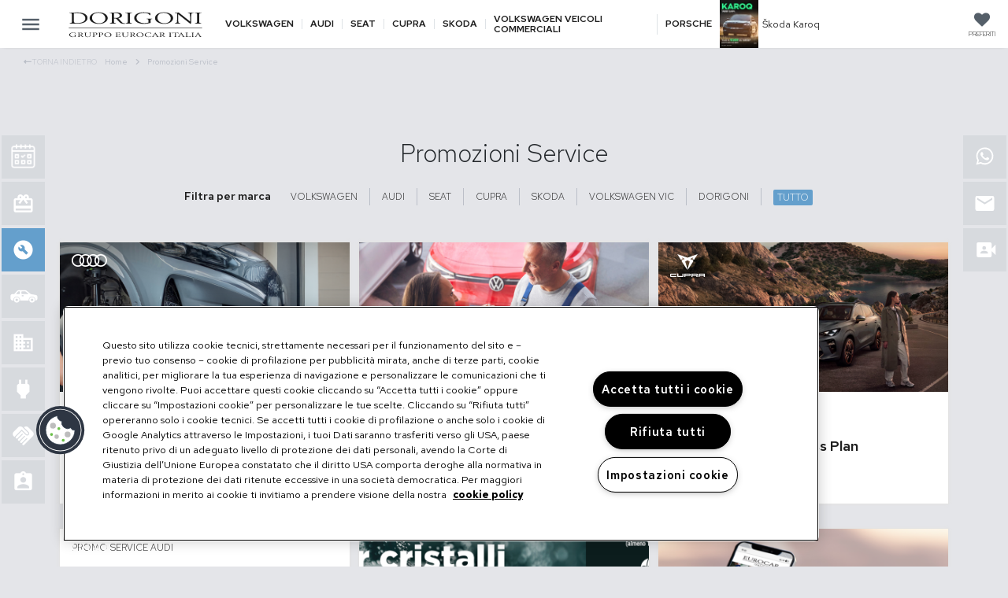

--- FILE ---
content_type: text/html; charset=UTF-8
request_url: https://www.dorigoni.com/promo/service
body_size: 18688
content:

<!DOCTYPE html>
<html lang="it">
<head>
        
            








    <!-- Inizio informativa di consenso dei cookie OneTrust per dorigoni.com -->
    <script src="https://cdn.cookielaw.org/scripttemplates/otSDKStub.js" data-document-language="true" type="text/javascript" charset="UTF-8" data-domain-script="7d88ac64-a4cc-41b2-b829-7a55416e86a6" ></script>
    <script type="text/javascript">
    function OptanonWrapper() { }
    </script>
    <!-- Fine informativa di consenso dei cookie OneTrust per dorigoni.com -->




        <meta charset="UTF-8">
    <title>            Promo
        Service            </title>
            <link rel="canonical" href="https://www.dorigoni.com/promo/service"/>

    <meta http-equiv="X-UA-Compatible" content="IE=edge">
    <meta name="viewport" content="width=device-width, user-scalable=yes, initial-scale=1.0, minimum-scale=1.0, maximum-scale=5.0">
    <meta name="format-detection" content="telephone=no"/>

            <meta property="og:title" content="Dorigoni"/>
        <meta property="og:url" content="https://www.dorigoni.com/promo/service"/>
    
    <link rel="apple-touch-icon" sizes="76x76" href="/favicon/apple-touch-icon.png">
    <link rel="icon" type="image/png" sizes="32x32" href="/favicon/favicon-32x32.png">
    <link rel="icon" type="image/png" sizes="16x16" href="/favicon/favicon-16x16.png">
    <link rel="manifest" href="/favicon/site.webmanifest">
    <link rel="mask-icon" href="/favicon/safari-pinned-tab.svg" color="#666666">
    <meta name="msapplication-TileColor" content="#f1f1f1">
    <meta name="theme-color" content="#ffffff">


    <!-- Critical styles -->
    <style>
        a,body{color:#1f1f1f}.header,.header .header-top{height:61px;background:#fff}.aside-form-shade,.header,.loader{position:fixed;top:0}:root{--c1:#1f1f1f;--c2:#008af2;--c2accent:#0076df;--c3:#649fcc;--c3o80:rgb(100, 159, 204, 0.8);--c3o30:rgb(100, 159, 204, 0.3);--c4:#565f69;--c5:#e3e3e3;--c6:#fafafa;--c7:#bbbfc8;--c8:#21283a;--c9:#9edc37;--c10:#e4e5e9;--c11:#079c39;--c12:#d0e2f0;--c13:#00305f;--c14:#f3fa8c;--white60:rgba(255, 255, 255, 0.6)}body{padding-top:61px;overflow-x:hidden;-webkit-font-smoothing:subpixel-antialiased;font-weight:300;font-family:"Red Hat Text",sans-serif!important}body.bodyCampagna{padding-top:0}figure img,picture img{height:auto}#app{display:flex;flex-direction:column;min-height:100vh;margin:0}.fouc{visibility:hidden}a{text-decoration:none}a:hover{text-decoration:none!important}.header{box-shadow:0 1px 5px -5px #1f1f1f;left:0;right:0;z-index:1001}.header .header-top{position:absolute;width:100%;padding:15px 0;display:flex;justify-content:space-between;z-index:110}.af-top,.loader{align-items:center}.header .menu_icon{width:75px}.header img.logo{width:188px}.header .megamenu{display:block;background-color:#21283a;position:absolute;top:-100vh;left:0;right:0;padding:60px 0 75px;z-index:100;opacity:0;transition:.2s ease-in-out,top .35s ease-out}.loader{height:0;background:rgba(0,0,0,.4);width:100%;display:none;justify-content:center}.aside-form-wrap,.aside-form-wrap-backfree,.aside-form-wrap-changeprice,.aside-form-wrap-lookbook,.aside-form-wrap-noleggio,.aside-form-wrap-not-available,.aside-form-wrap-press,.aside-form-wrap-vehicle,.aside-form-wrap-videocall{position:fixed;top:0;right:0;height:100vh;overflow-x:hidden;overflow-y:auto;width:100vw;background:rgba(100,159,204,.95);color:#fff;z-index:2000;transition:transform .3s ease-in-out;transform:translateX(103%);box-shadow:-3px 0 3px 0 rgba(0,0,0,.3)}.aside-form-wrap-backfree.open,.aside-form-wrap-changeprice.open,.aside-form-wrap-lookbook.open,.aside-form-wrap-noleggio.open,.aside-form-wrap-not-available.open,.aside-form-wrap-press.open,.aside-form-wrap-vehicle.open,.aside-form-wrap-videocall.open,.aside-form-wrap.open,.open.aside-form-wrap-changeprice,.open.aside-form-wrap-lookbook,.open.aside-form-wrap-noleggio,.open.aside-form-wrap-not-vailable,.open.aside-form-wrap-press,.open.aside-form-wrap-vehicle,.open.aside-form-wrap-videocall{transform:translateX(0)}.aside-form-wrap .inner,.aside-form-wrap-backfree .inner,.aside-form-wrap-changeprice .inner,.aside-form-wrap-lookbook .inner,.aside-form-wrap-noleggio .inner,.aside-form-wrap-not-available .inner,.aside-form-wrap-press .inner,.aside-form-wrap-vehicle .inner,.aside-form-wrap-videocall .inner{color:#fff}.aside-form-shade{display:none;background:#000;opacity:0;left:0;width:100vw;height:100vh;overflow:hidden;z-index:1900}.aside-form-shade.open{display:block}.af-top{padding:20px;display:flex;justify-content:flex-end}.af-top .btn-close{display:flex;width:30px;height:30px;align-items:center;justify-content:center}.af-top .btn-close .fa{font-size:20px;color:#fff;cursor:pointer;transition:color .2s ease-in-out}.af-top .btn-close:hover .fa{color:#008af2}.af-content{padding:0 15px}.af-content .form-group{position:relative}.af-content section{margin:0 auto;max-width:350px}.af-content h4{font-size:22px;line-height:1.1;font-weight:350;margin-bottom:15px}.af-content p{font-size:16px;font-weight:350;margin-bottom:6px}@media (min-width:768px){.aside-form-wrap,.aside-form-wrap-changeprice,.aside-form-wrap-lookbook,.aside-form-wrap-noleggio,.aside-form-wrap-not-available,.aside-form-wrap-press,.aside-form-wrap-vehicle,.aside-form-wrap-videocall{width:546px}}.breadcrumbs{padding:10px 10px 0;margin-bottom:30px}.breadcrumbs a,.breadcrumbs li,.breadcrumbs li a{color:#bbbfc8}#onetrust-banner-sdk.ot-fade-in,#onetrust-pc-sdk.ot-fade-in,.onetrust-pc-dark-filter.ot-fade-in{animation-name:none!important}#onetrust-banner-sdk{animation-duration:0s!important}@media (max-width:768px){body{padding-top:61px;padding-bottom:56px}.header{position:fixed;top:0;left:0;right:0;z-index:200}.header .header-top>div:first-child,.header .header-top>div:last-child{width:78px}.header .header-top>div:last-child{justify-content:flex-end}.header .header .megamenu{max-height:calc(100vh - 110px);overflow-y:auto;overflow-x:hidden;padding:0}.breadcrumbs{z-index:1;position:absolute}}
                    </style>

    <link rel="preload" as="style" href="https://cdn.jsdelivr.net/npm/bootstrap@4.3.1/dist/css/bootstrap.min.css"
        integrity="sha384-ggOyR0iXCbMQv3Xipma34MD+dH/1fQ784/j6cY/iJTQUOhcWr7x9JvoRxT2MZw1T"
        onload="this.onload=null;this.rel='stylesheet'" crossorigin="anonymous">
    <link rel="preconnect" href="https://fonts.googleapis.com">
    <link rel="preconnect" href="https://fonts.gstatic.com" crossorigin>
    <link rel="preload" as="style"
        href="https://fonts.googleapis.com/css2?family=Red+Hat+Text:wght@300;400;600;700&display=swap"
        onload="this.onload=null;this.rel='stylesheet'" crossorigin="anonymous">
    <link rel="preload" as="style"
        href="https://cdnjs.cloudflare.com/ajax/libs/font-awesome/6.1.1/css/all.min.css"
        onload="this.onload=null;this.rel='stylesheet'" crossorigin="anonymous">
        
    
    
    
    

    
    
    
    
    
    
    
    
    
    
        <link rel="stylesheet" href="/minified-styles-default.css?44c2dcb2">

        
    <link rel="stylesheet" href="/minified-styles-news.css?b33034f2">
            <style>
            body{
                background-color: #e4e5e9;
            }
            .box-promo{
                border-color: #bbbfc8;
                box-shadow: 0 0 4px #bbbfc8;
            }
        </style>
    
    
                <!-- Google Tag Manager -->
    <script async>(function (w, d, s, l, i) {
            w[l] = w[l] || [];
            w[l].push({
                'gtm.start':
                    new Date().getTime(), event: 'gtm.js'
            });
            var f = d.getElementsByTagName(s)[0],
                j = d.createElement(s), dl = l != 'dataLayer' ? '&l=' + l : '';
            j.async = true;
            j.src =
                'https://www.googletagmanager.com/gtm.js?id=' + i + dl;
            f.parentNode.insertBefore(j, f);
        })(window, document, 'script', 'dataLayer', 'GTM-5ZQS6SC');</script>
    <!-- End Google Tag Manager -->
        
    
        <script>window.mixins = [];</script>

    
</head>
<body class="fouc  site-DOR
    ">
        <!-- Google Tag Manager (noscript) -->
    <noscript><iframe src="https://www.googletagmanager.com/ns.html?id=GTM-5ZQS6SC"
    height="0" width="0" style="display:none;visibility:hidden"></iframe></noscript>
    <!-- End Google Tag Manager (noscript) -->


<div id="app" >

            <div class="header" id="header">
    <div class="header-top">
        <div class="d-flex align-items-center">
            <div class="btn-menu px-3 pointer" :class="{active:megamenu_show}" @click="megamenu_show = !megamenu_show"></div>
        </div>
        <div class="d-flex align-items-center logo-brand">
            <a href="/" class="logo">
                                    <img width="188" height="58" class="pointer logo logo-DOR" src="/images/logo/code/DOR.svg" alt="logo Dorigoni"/>
                            </a>
            <div class="brand m-l-10" v-cloak>
                                                            <a href="/volkswagen"
                            class="semibold f-12 border-right px-10 ">Volkswagen</a>
                                                                <a href="/audi"
                            class="semibold f-12 border-right px-10 ">Audi</a>
                                                                <a href="/seat"
                            class="semibold f-12 border-right px-10 ">Seat</a>
                                                                <a href="/cupra"
                            class="semibold f-12 border-right px-10 ">Cupra</a>
                                                                <a href="/skoda"
                            class="semibold f-12 border-right px-10 ">Skoda</a>
                                                                <a href="/volkswagen-vic"
                            class="semibold f-12 border-right px-10 ">Volkswagen
                                veicoli commerciali</a>
                                                                                    <a href="/porsche"
                            class="semibold f-12 border-right px-10 ">Porsche</a>
                                                </div>

        </div>
        <div class="d-flex align-items-center">
                                        
                                        <div class="header-promo-carousel">
                                            <a href="/promo/nuovo-skoda-karoq" class="header-promo">
                                                            <img loading="lazy" src="https://d1l107ig5zcaf7.cloudfront.net/website/cache/promo_header/1b0f05e2-1a87-4c1a-928e-59a5ed6af653/2515a5371aaacb15c66a327103ff360f.png" height="60" width="auto" alt="Škoda Karoq"/>
                                                        <div class="d-flex flex-column align-items-start justify-content-center m-l-5">
                                <div class="f-12">Škoda Karoq</div>
                                <div class="f-12"></div>
                            </div>
                        </a>
                                            <a href="/promo/promo-cupra-kmzero" class="header-promo">
                                                            <img loading="lazy" src="https://d1l107ig5zcaf7.cloudfront.net/website/cache/promo_header/c5906e58-f969-4064-864d-d18c819f18eb/b2a113c37ed9737e51ad228455777d02.jpg" height="60" width="auto" alt="PROMO CUPRA KMZERO"/>
                                                        <div class="d-flex flex-column align-items-start justify-content-center m-l-5">
                                <div class="f-12">PROMO CUPRA KMZERO</div>
                                <div class="f-12"></div>
                            </div>
                        </a>
                                            <a href="/promo/cupra-terramar" class="header-promo">
                                                            <img loading="lazy" src="https://d1l107ig5zcaf7.cloudfront.net/website/cache/promo_header/cbaf323a-8029-48c8-a98c-63b8aee078b8/f6c1054ce15a0353f7562ef0bbd35eae.jpg" height="60" width="auto" alt="CUPRA TERRAMAR"/>
                                                        <div class="d-flex flex-column align-items-start justify-content-center m-l-5">
                                <div class="f-12">CUPRA TERRAMAR</div>
                                <div class="f-12">FINANZIAMENTO CUPRA WAY</div>
                            </div>
                        </a>
                                            <a href="/promo/skoda-fabia-rt" class="header-promo">
                                                            <img loading="lazy" src="https://d1l107ig5zcaf7.cloudfront.net/website/cache/promo_header/e7ba3ee7-0182-4c0d-b918-53a18ee50df8/87bfc417e6e363ede11e359ea16d991a.jpg" height="60" width="auto" alt="SKODA Fabia"/>
                                                        <div class="d-flex flex-column align-items-start justify-content-center m-l-5">
                                <div class="f-12">SKODA Fabia</div>
                                <div class="f-12"></div>
                            </div>
                        </a>
                                    </div>
            
                            <a href="/preferiti" class="px-3 pointer text-center btn-favorites">
                    <div class="background-color-3 text-white wishlist_badge" v-cloak v-show="!!wishlist_num">{{wishlist_num}}</div>
                    <img width="24" height="24" src="/images/icone/header/preferiti-24x24px.png" alt="Preferiti"/>
                    <p class="text-uppercase f-8">preferiti </p>
                </a>
                    </div>
    </div>
    <div class="megamenu" :class="{active:megamenu_show}" v-cloak>
        <div class="sitemap" id="sitemap">
    <div class="container justify-content-left">
                    <div class="row">
                                    <div class="col-sm-3">
                        <div class="archive-menu">
                            <div class="archive-menu-title">Nuovo</div>
                        </div>
                        <ul class="archive-menu-list">
                                                            <li><a href="/ricerca-veicoli?brand=volkswagen&amp;archives=nuovo" >Volkswagen nuove</a></li>
                                                            <li><a href="/ricerca-veicoli?brand=audi&amp;archives=nuovo" >Audi nuove</a></li>
                                                            <li><a href="/ricerca-veicoli?brand=seat&amp;archives=nuovo" >Seat nuove</a></li>
                                                            <li><a href="/ricerca-veicoli?brand=cupra&amp;archives=nuovo" >Cupra nuove</a></li>
                                                            <li><a href="/ricerca-veicoli?brand=skoda&amp;archives=nuovo" >Skoda nuove</a></li>
                                                            <li><a href="/ricerca-veicoli?brand=volkswagen vic&amp;groupType=vic" >Volkswagen Veicoli Commerciali</a></li>
                                                            <li><a href="/ricerca-veicoli?brand=porsche&amp;archives=nuovo" >Porsche nuove</a></li>
                                                    </ul>
                    </div>
                
                                    <div class="col-sm-3">
                        <div class="archive-menu">
                            <div class="archive-menu-title">Usato</div>
                        </div>
                        <ul class="archive-menu-list">
                                                            <li>
                                    <a href="/ricerca-veicoli?brand=volkswagen&amp;archives=usato" >Volkswagen usate</a>
                                </li>
                                                            <li>
                                    <a href="/ricerca-veicoli?brand=audi&amp;archives=usato" >Audi usate</a>
                                </li>
                                                            <li>
                                    <a href="/ricerca-veicoli?brand=seat&amp;archives=usato" >Seat usate</a>
                                </li>
                                                            <li>
                                    <a href="/ricerca-veicoli?brand=skoda&amp;archives=usato" >Skoda usate</a>
                                </li>
                                                            <li>
                                    <a href="/ricerca-veicoli?brand=cupra&amp;archives=usato" >Cupra usate</a>
                                </li>
                                                            <li>
                                    <a href="/ricerca-veicoli?brand=porsche&amp;archives=usato" >Porsche usate</a>
                                </li>
                                                            <li>
                                    <a href="/ricerca-veicoli?archives=usato&amp;warranties=apsp&amp;brand=audi&amp;groupType=auto" >Audi Prima Scelta plus</a>
                                </li>
                                                            <li>
                                    <a href="/ricerca-veicoli?archives=usato&amp;warranties=dwa" >Das WeltAuto</a>
                                </li>
                                                            <li>
                                    <a href="/landing/usato-selezionato-multimarca" >Usato selezionato multimarca</a>
                                </li>
                                                    </ul>
                    </div>
                
                                    <div class="col-sm-3">
                        <div class="archive-menu">
                            <div class="archive-menu-title">Km 0</div>
                        </div>
                        <ul class="archive-menu-list">
                                                            <li>
                                    <a href="/ricerca-veicoli?brand=volkswagen&amp;archives=km0" >Volkswagen Km 0</a>
                                </li>
                                                            <li>
                                    <a href="/ricerca-veicoli?brand=audi&amp;archives=km0" >Audi Km 0</a>
                                </li>
                                                            <li>
                                    <a href="/ricerca-veicoli?brand=seat&amp;archives=km0" >Seat Km 0</a>
                                </li>
                                                            <li>
                                    <a href="/ricerca-veicoli?brand=cupra&amp;archives=km0" >Cupra Km 0</a>
                                </li>
                                                            <li>
                                    <a href="/ricerca-veicoli?brand=skoda&amp;archives=km0" >Skoda Km 0</a>
                                </li>
                                                            <li>
                                    <a href="/ricerca-veicoli?brand=volkswagen vic&amp;groupType=vic&amp;archives=km0" >Veicoli Commerciali Km 0</a>
                                </li>
                                                            <li>
                                    <a href="/ricerca-veicoli?brand=porsche&amp;archives=km0" >Porsche Km 0</a>
                                </li>
                                                    </ul>
                    </div>
                
                <div class="col-sm-3">
                    <ul class="main-menu">
                                                    <li class="has-subnav">
                                <div class="item">
                                    <a href="/sezione/azienda">Chi siamo</a>
                                    <i class="fa fa-angle-down"></i>                                </div>
                                                                    <ul class="accordion">
                                                                                    <li>
                                                                                                    <a href="/sezione/azienda?page=gruppo-dorigoni">Gruppo Dorigoni</a>
                                                                                            </li>
                                                                                    <li>
                                                                                                    <a href="/pagina/modello-organizzativo">Modello organizzativo</a>
                                                                                            </li>
                                                                                                                    </ul>
                                                            </li>
                        
                                                    <li class="has-subnav">
                                <div class="item">
                                    <a href="/sezione/valori-e-principi">Valori e Principi</a>
                                    <i class="fa fa-angle-down"></i>                                </div>
                                                                    <ul class="accordion">
                                                                                    <li>
                                                                                                    <a href="/pagina/principi-e-codice-etico">Principi e codice etico</a>
                                                                                            </li>
                                                                                    <li>
                                                                                                    <a href="/pagina/codice-di-condotta-per-business-partner">Codice di condotta per Business Partner</a>
                                                                                            </li>
                                                                                    <li>
                                                                                                    <a href="/pagina/sistema-di-segnalazione-degli-illeciti">Sistema di segnalazione degli illeciti</a>
                                                                                            </li>
                                                                            </ul>
                                                            </li>
                        
                        <li>
                            <div class="item"><a href="/promo/vendita">Promozioni Vendita</a></div>
                        </li>
                        <li>
                            <div class="item"><a href="/promo/service">Promozioni Service</a></div>
                        </li>
                                                <li>
                            <div class="item"><a href="/news">News &amp; Eventi</a></div>
                        </li>
                        <li>
                            <div class="item"><a href="/noleggio-privati">Noleggio Privati</a></div>
                        </li>

                                                    <li class="has-subnav">
                                <div class="item">
                                    <span>Business e P.IVA</span> <i class="fa fa-angle-down"></i>
                                </div>
                                <ul class="accordion">
                                                                            <li><a href="/noleggio-business/noleggio-lungo-termine">Noleggio lungo termine</a></li>
                                                                                                                                                    <li><a href="/noleggio-business/leasing">Leasing</a>
                                        </li>
                                                                    </ul>
                            </li>
                                                <li>
                            <div class="item"><a href="/mobilita-elettrica">Mobilità elettrica</a></div>
                        </li>
                        <li>
                            <div class="item"><a href="/lavora-con-noi">Lavora con noi</a></div>
                        </li>
                        <li>
                            <div class="item"><a href="/contatti">Contatti</a></div>
                        </li>
                    </ul>
                </div>
            </div>
            </div>

    
    <div class="container mx-auto d-flex bottom-menu">
                    <a target="_blank" href="https://www.eurocaritalia.it/" id="link_sito_gruppo">
                <img src="/images/eurocar-italia-bianco.png" style="width:96px;" loading="lazy"/>
            </a>
                <a href="/pagina/condizioni-generali">Condizioni generali di servizio</a>
        <a href="/pagina/privacy-policy">Privacy Policy</a>
        <a href="/pagina/cookie-policy">Cookie Policy</a>
        <a href="/pagina/accessibilita">Accessibilità</a>
    </div>
</div>

<div class="sitemap-mobile">
    <div class="menu-list-wrap">
        <ul class="menu-list">
                                            <li>
                    <a href="/promo/service" class="menu-item">
                        <div class="img">
                            <img width="55" height="55" loading="lazy" src="/images/icone/menu_lato_sinistro/prenotazione-service-55x55px.svg" alt="service">
                        </div>
                        <div class="menu-item-label">Promozioni Service</div>
                    </a>
                </li>
                <li>
                    <a href="/promo/vendita" class="menu-item">
                        <div class="img">
                            <img width="55" height="55"
                                 loading="lazy" src="/images/icone/menu_lato_sinistro/promozioni-vendita-55x55px.svg"
                                 alt="">
                        </div>
                        <div class="menu-item-label">Promozioni Vendita</div>
                    </a>
                </li>
                <li>
                    <a href="/noleggio-privati" class="menu-item">
                        <div class="img">
                            <img width="55" height="55"
                                 loading="lazy"
                                 src="/images/icone/menu_lato_sinistro/noleggio-privati-55x55px.svg" alt="">
                        </div>
                        <div class="menu-item-label">Noleggio Privati</div>
                    </a>
                </li>
                                    <li>
                        <div class="menu-item has-submenu">
                            <div class="img">
                                <img width="55" height="55"
                                     loading="lazy" src="/images/icone/menu_lato_sinistro/business-e-piva-55x55px.svg"
                                     alt="">
                            </div>
                            <div class="menu-item-label">Business e P.IVA<i class="fa fa-angle-down"></i>
                            </div>
                        </div>
                        <ul class="submenu-list">
                                                            <li>
                                    <div class="menu-item-label"><a
                                                href="/noleggio-business/noleggio-lungo-termine">Noleggio lungo termine</a></div>
                                </li>
                                                                                                                    <li>
                                    <div class="menu-item-label"><a
                                                href="/noleggio-business/leasing">Leasing</a>
                                    </div>
                                </li>
                                                    </ul>
                    </li>
                                <li>
                    <a href="/mobilita-elettrica" class="menu-item">
                        <div class="img">
                            <img width="55" height="55"
                                loading="lazy"
                                src="/images/icone/menu_lato_sinistro/mobilita-elettrica-55x55px.svg"
                                alt="">
                        </div>
                        <div class="menu-item-label">Mobilità elettrica</div>
                    </a>
                </li>
                                <li>
                    <a href="/lavora-con-noi" class="menu-item">
                        <div class="img">
                            <img width="55" height="55"
                                loading="lazy"
                                src="/images/icone/menu_lato_sinistro/lavora-con-noi-55x55px.svg"
                                alt="">
                        </div>
                        <div class="menu-item-label">Lavora con noi</div>
                    </a>
                </li>

                <li>
                    <a href="/news" class="menu-item">
                        <div class="img">
                            <img width="55" height="55"
                                 loading="lazy"
                                 src="/images/icone/menu_mobile/news-55x55px.svg" alt="">
                        </div>
                        <div class="menu-item-label">News &amp; Eventi</div>
                    </a>
                </li>
                                    <li>
                        <div class="menu-item has-submenu">
                            <div class="img">
                                <img width="55" height="55"
                                     loading="lazy" src="/images/icone/menu_mobile/chi-siamo-55x55px.svg" alt="casa">
                            </div>
                            <div class="menu-item-label">
                                <a href="/sezione/azienda">Chi siamo</a>
                                <i class="fa fa-angle-down"></i>                            </div>
                        </div>
                                                    <ul class="submenu-list">
                                                                    <li>
                                        <div class="menu-item-label"><a
                                                    href="/pagina/gruppo-dorigoni">Gruppo Dorigoni</a>
                                        </div>
                                    </li>
                                                                    <li>
                                        <div class="menu-item-label"><a
                                                    href="/pagina/modello-organizzativo">Modello organizzativo</a>
                                        </div>
                                    </li>
                                                                                            </ul>
                                            </li>
                                                    <li>
                        <div class="menu-item has-submenu">
                            <div class="img">
                                <img width="55" height="55" loading="lazy" src="/images/icone/menu_mobile/chi-siamo-55x55px.svg" alt="casa">
                            </div>
                            <div class="menu-item-label">
                                <a href="/sezione/valori-e-principi">Valori e Principi</a>
                                <i class="fa fa-angle-down"></i>                            </div>
                        </div>
                                                    <ul class="submenu-list">
                                                                    <li>
                                        <div class="menu-item-label">
                                            <a href="/pagina/principi-e-codice-etico">Principi e codice etico</a>
                                        </div>
                                    </li>
                                                                    <li>
                                        <div class="menu-item-label">
                                            <a href="/pagina/codice-di-condotta-per-business-partner">Codice di condotta per Business Partner</a>
                                        </div>
                                    </li>
                                                                    <li>
                                        <div class="menu-item-label">
                                            <a href="/pagina/sistema-di-segnalazione-degli-illeciti">Sistema di segnalazione degli illeciti</a>
                                        </div>
                                    </li>
                                                                                            </ul>
                                            </li>
                                <li class="no-bg">
                    <div class="menu-item has-submenu">
                        <div class="menu-item-label no-img">I nostri brand <i class="fa fa-angle-down"></i></div>
                    </div>
                    <ul class="submenu-list">
                                                    <li><a href="/volkswagen"
                                   class="text-uppercase menu-item-label">Volkswagen</a></li>
                                                                            <li><a href="/audi"
                                   class="text-uppercase menu-item-label">Audi</a></li>
                                                                            <li><a href="/seat"
                                   class="text-uppercase menu-item-label">Seat</a></li>
                                                                            <li><a href="/cupra"
                                   class="text-uppercase menu-item-label">Cupra</a></li>
                                                                            <li><a href="/skoda"
                                   class="text-uppercase menu-item-label">Skoda</a></li>
                                                                            <li><a href="/volkswagen-vic"
                                   class="text-uppercase menu-item-label">Volkswagen veicoli commerciali</a></li>
                                                                                                    <li><a href="/porsche"
                                   class="text-uppercase menu-item-label">Porsche</a></li>
                                            </ul>
                </li>
                    </ul>
    </div>
</div>
    </div>
    <div class="megamenu-shade" :class="{active:megamenu_show}" @click="megamenu_show = false"></div>
</div>
        


<div class="d-flex flex-column left menu">
            <a class="box pointer" href="https://www.dorigoni.com/service-booking-online" target="_blank">
            <img src="/data_files/menu_link/20240830173537-sbo-icon-png.png" alt="Service Booking Online" width="55" height="55"/>
            <div class="text">Service Booking Online</div>
        </a>
            <a class="box pointer" href="/promo/vendita" >
            <img src="/data_files/menu_link/20220610111156-promozioni-vendita-55x55px-png.png" alt="Promozioni Vendita" width="55" height="55"/>
            <div class="text">Promozioni Vendita</div>
        </a>
            <a class="box pointer active" href="/promo/service" >
            <img src="/data_files/menu_link/20220610111236-prenotazione-service-55x55px-png.png" alt="Promozioni Service" width="55" height="55"/>
            <div class="text">Promozioni Service</div>
        </a>
            <a class="box pointer" href="/noleggio-privati" >
            <img src="/data_files/menu_link/20220610111310-noleggio-privati-55x55px-png.png" alt="Noleggio Privati" width="55" height="55"/>
            <div class="text">Noleggio Privati</div>
        </a>
            <a class="box pointer" href="/noleggio-business/noleggio-lungo-termine" >
            <img src="/data_files/menu_link/20220610111344-business-e-piva-55x55px-png.png" alt="Business e P.IVA" width="55" height="55"/>
            <div class="text">Business e P.IVA</div>
        </a>
            <a class="box pointer" href="/mobilita-elettrica" >
            <img src="/data_files/menu_link/20220610111511-mobilita-elettrica-55x55px-png.png" alt="Mobilità elettrica" width="55" height="55"/>
            <div class="text">Mobilità elettrica</div>
        </a>
            <a class="box pointer" href="/lavora-con-noi" >
            <img src="/data_files/menu_link/20220610111537-lavora-con-noi-55x55px-png.png" alt="Lavora con noi" width="55" height="55"/>
            <div class="text">Lavora con noi</div>
        </a>
            <a class="box pointer" href="/contatti" >
            <img src="/data_files/menu_link/20220610111609-contatti-55x55px-png.png" alt="Contatti" width="55" height="55"/>
            <div class="text">Contatti</div>
        </a>
    </div>

    
        <div class="d-flex flex-column right menu" id="right-menu-base">
                            <a href="https://wa.me/+390461381389" target="_blank" class="box pointer">
                <div class="text">Whatsapp</div>
                <img src="/images/icone/menu_lato_destro/whatsapp-55x55px.svg" alt="Whatsapp" width="55" height="55"/>
            </a>
                            <div class="box pointer writeus" @click="openAsideForm()">
                <div class="text">Scrivici</div>
                <img src="/images/icone/menu_lato_destro/scrivici-55x55px.svg" alt="Scrivici" width="55" height="55"/>
            </div>
                            <div class="box pointer" @click="openAsideForm('videocall')">
                <div class="text">Prenota una videochiamata</div>
                <img src="/images/icone/menu_lato_destro/prenota-videochiamata-55x55px.svg" alt="Prenota una videochiamata" width="55" height="55"/>
            </div>
            </div>





        <div v-cloak>
        <div class="promo-list-top service">
        
                            <div class="d-flex justify-content-start align-items-baseline breadcrumbs">
                    <a href="javascript:history.back()" class="text-uppercase f-10 regular m-l-20 m-r-10 pointer"><i class="fa-solid fa-left-long"></i>Torna indietro</a>
                    <a href="/" class="f-10 m-r-10 pointer">Home<i class="fa-solid fa-angle-right f-10 m-l-10"></i></a>
                    <a href="#" class="f-10 m-r-10 pointer">Promozioni Service                     </a>
                </div>
            
            <div class="container p-0" >
                <div class="news-list-heading">
                    <h1 class="text-center regular f-32">
                        Promozioni
                        Service                                            </h1>
                    <div class="filtro_marchi_small">
                        <div class="d-flex justify-content-center align-items-baseline">
                            <div class="semibold filtraper">Filtra per marca</div>
                            <div v-for="brand in $_items(brandList).orderBy('sortIndex').data()"
                                class="pointer brand"
                                @click="filterBrand(brand.id)"
                                :class="{'active':listFilter.brandId==brand.id,'inactive':listFilter.brandId!=brand.id && listFilter.brandId!=null}">
                                <span>{{brand.name}}</span>
                            </div>

                            <div class="pointer brand"
                                @click="resetAll()"
                                :class="{'active':listFilter.brandId == ''}">
                                <span>tutto</span>
                            </div>
                        </div>
                    </div>
                    <div class="filtro filtro-marchi-mobile">
                        <div class="filtro-marchi-mobile-label">Filtra per marca</div>
                        <select class="form-control" @change="filterBrand(listFilter.brandId)" v-model="listFilter.brandId">
                            <option value="">Tutti i brand</option>
                            <option :value="brand.id" v-for="brand in brandList">{{ brand.name }}</option>
                        </select>
                    </div>
                </div>
            </div>
                    </div>


        <div class="container p-0" v-if="promoData.list.length && !promoLoading" style="margin-bottom: 50px;">
            <div class="d-flex news-list justify-content-start">
                <div class="box-news box-promo" v-for="p in promoData.list"  :key="p.id">
                    <a :href="p.link">
                        <div class="box-logo" v-if="p.brand && p.brand.code">
                            <img :src="'/images/brand/promo-brand/promo-' + p.brand.code.toLowerCase()+'.png'" :alt="p.brand.code.toLowerCase()" class="img-fluid">
                        </div>
                        <div class="box-image">
                            <img class="img-fluid" :src="p.image" :alt="p.title" v-if="p.image">
                        </div>
                        <div class="box-inner">
                            <div class="box-top d-flex align-items-center justify-content-between">
                                <div class="news-suptitle" style="text-transform:uppercase">PROMO {{ p.type }} {{ p.brand.name }}</div>
                            </div>
                            <div class="box-body">
                                <h5 class="news-title" v-html="p.title"></h5>
                                <div class="news-content" v-html="p.subtitle"></div>
                            </div>
                            <div class="box-bottom">
                                <div class="news-subtitle text-uppercase" v-if="p.expirationLabel" v-html="p.expirationLabel"></div>
                            </div>
                        </div>
                    </a>
                </div>

            </div>
            <div class="d-flex justify-content-center" style="margin-bottom:50px" v-if="showMore == true">
                <button class="btn btn-sm btn-blue btn-load-news f-13" @click="getPromoList('next')">Carica altre <i class="fa fa-angle-down m-l-5"></i></button>
            </div>
        </div>
            </div>

            <aside class="aside-form-wrap">
    <div class="inner">
        <div class="af-top">
            <div class="btn-close" @click="closeContactForm('aside')"><i class="fa fa-times"></i></div>
        </div>
        <div class="af-content">
            <form id="aside-form" class="contact-form">
                <input type="hidden" name="formType" value="INFO"/>
                <input type="hidden" name="queryParams" value=""/>
                                <section>
                    <h4>Contattaci</h4>

                    
                    <p>Compila con i tuoi dati</p>

                    <div class="form-group mb6">
    <div class="inputWi">
        <input type="text" name="name" class="form-control" autocomplete="off" required/>
        <span>Nome*</span>
    </div>
</div>
<div class="form-group mb6">
    <div class="inputWi">
        <input type="text" name="surname" class="form-control" autocomplete="off" required/>
        <span>Cognome*</span>
    </div>
</div>
<div class="form-group mb6">
    <div class="inputWi">
        <input type="number" name="cap" class="form-control" autocomplete="off" required/>
        <span>CAP*</span>
    </div>
</div>
<div class="form-group mb6">
    <div class="inputWi">
        <input type="text" name="phone" class="form-control" autocomplete="off" required/>
        <span>Telefono*</span>
    </div>
</div>
<div class="form-group mb6">
    <div class="inputWi">
        <input type="email" name="email" class="form-control" autocomplete="off" required/>
        <span>E-mail*</span>
    </div>
</div>

                    <div class="form-group mb6">
                        <div class="inputWi">
                            <textarea name="message" rows="3" style="resize:none" class="form-control"></textarea>
                            <span>Scrivi messaggio...</span>
                        </div>
                    </div>

                    
                    
                </section>

                <section class="section-privacy">
    <div class="form-group mb6 m-t-20">
        <div class="checkbox">
                        <input type="checkbox" name="privacy" id="privacy__143" required autocomplete="off" @change="toggleAsideFormCheckboxes()">
            <label for="privacy__143">
                Dichiaro di avere preso visione dell&#039;<a href="/pagina/privacy-policy" target="_blank"> informativa sul trattamento dei dati personali</a>*
            </label>
        </div>
    </div>
    <transition name="slide-down">
        <div class="privacyFormCnt" v-show="asideForm.showPrivacyCheckboxes == true">
            <div class="form-group">
                <div class="privacylabel">
                    Trattamento dei miei dati personali per finalità di marketing e ricerche di mercato
                </div>
                                <div class="radio radio-inline">
                    <input type="radio"  name="marketing" id="marketing__54_1" value="1" autocomplete="off" required>
                    <label for="marketing__54_1">Acconsento</label>
                </div>
                <div class="radio radio-inline">
                    <input type="radio" name="marketing" id="marketing__54_0" value="0" autocomplete="off" required>
                    <label for="marketing__54_0">Non acconsento</label>
                </div>
            </div>
            <div class="form-group">
                <div class="privacylabel">
                    Trattamento dei miei dati personali per finalità di profilazione
                </div>
                                <div class="radio radio-inline">
                    <input type="radio" name="profiling" id="profiling__103_1" value="1" autocomplete="off" required>
                    <label for="profiling__103_1">Acconsento</label>
                </div>
                <div class="radio radio-inline">
                    <input type="radio" name="profiling" id="profiling__103_0" value="0" autocomplete="off" required>
                    <label for="profiling__103_0">Non acconsento</label>
                </div>
            </div>
            <div class="form-group">
                <div class="privacylabel">
                    Comunicazione dei miei dati personali ai soggetti terzi indicati nell’informativa per loro finalità di marketing
                </div>
                                <div class="radio radio-inline">
                    <input type="radio" name="thirdParts" id="check_tp__53_1" value="1" autocomplete="off" required>
                    <label for="check_tp__53_1">Acconsento</label>
                </div>
                <div class="radio radio-inline">
                    <input type="radio" name="thirdParts" id="check_tp__53_0" value="0" autocomplete="off" required>
                    <label for="check_tp__53_0">Non acconsento</label>
                </div>
            </div>
                    </div>
    </transition>

    <div class="inputWiH">
        <textarea name="extra_info" class="form-control"></textarea>
        <span>Altre informazioni</span>
    </div>
</section>

                <section>
                    <button type="submit" class="btn btn-blue semibold f-15 btn-block"
                            @click.prevent="submitContactForm('#aside-form','aside')">INVIA RICHIESTA
                        <i class="fa fa-angle-right"></i></button>
                </section>
            </form>
        </div>
    </div>
</aside>
        <aside class="aside-form-wrap-videocall">
    <div class="inner">
        <div class="af-top">
            <div class="btn-close" @click="closeContactForm('aside')"><i class="fa fa-times"></i></div>
        </div>
        <div class="af-content">
            <form id="aside-form-videocall" class="contact-form">
                <input type="hidden" name="formType" value="VIDEOCALL"/>
                <input type="hidden" name="queryParams" value=""/>
                <section>
                    <h4>Richiedi una Video call con un nostro operatore</h4>
                    
                    <div class="form-group mb6">
    <div class="inputWi">
        <input type="text" name="name" class="form-control" autocomplete="off" required/>
        <span>Nome*</span>
    </div>
</div>
<div class="form-group mb6">
    <div class="inputWi">
        <input type="text" name="surname" class="form-control" autocomplete="off" required/>
        <span>Cognome*</span>
    </div>
</div>
<div class="form-group mb6">
    <div class="inputWi">
        <input type="number" name="cap" class="form-control" autocomplete="off" required/>
        <span>CAP*</span>
    </div>
</div>
<div class="form-group mb6">
    <div class="inputWi">
        <input type="text" name="phone" class="form-control" autocomplete="off" required/>
        <span>Telefono*</span>
    </div>
</div>
<div class="form-group mb6">
    <div class="inputWi">
        <input type="email" name="email" class="form-control" autocomplete="off" required/>
        <span>E-mail*</span>
    </div>
</div>

                    <div class="form-group mb6">
                        <div class="inputWi">
                            <textarea name="message" rows="3" style="resize:none" class="form-control" autocomplete="off"></textarea>
                            <span>Scrivi messaggio...</span>
                        </div>
                    </div>

                </section>

                <section class="section-privacy">
    <div class="form-group mb6 m-t-20">
        <div class="checkbox">
                        <input type="checkbox" name="privacy" id="privacy__74" required autocomplete="off" @change="toggleAsideFormCheckboxes()">
            <label for="privacy__74">
                Dichiaro di avere preso visione dell&#039;<a href="/pagina/privacy-policy" target="_blank"> informativa sul trattamento dei dati personali</a>*
            </label>
        </div>
    </div>
    <transition name="slide-down">
        <div class="privacyFormCnt" v-show="asideForm.showPrivacyCheckboxes == true">
            <div class="form-group">
                <div class="privacylabel">
                    Trattamento dei miei dati personali per finalità di marketing e ricerche di mercato
                </div>
                                <div class="radio radio-inline">
                    <input type="radio"  name="marketing" id="marketing__43_1" value="1" autocomplete="off" required>
                    <label for="marketing__43_1">Acconsento</label>
                </div>
                <div class="radio radio-inline">
                    <input type="radio" name="marketing" id="marketing__43_0" value="0" autocomplete="off" required>
                    <label for="marketing__43_0">Non acconsento</label>
                </div>
            </div>
            <div class="form-group">
                <div class="privacylabel">
                    Trattamento dei miei dati personali per finalità di profilazione
                </div>
                                <div class="radio radio-inline">
                    <input type="radio" name="profiling" id="profiling__169_1" value="1" autocomplete="off" required>
                    <label for="profiling__169_1">Acconsento</label>
                </div>
                <div class="radio radio-inline">
                    <input type="radio" name="profiling" id="profiling__169_0" value="0" autocomplete="off" required>
                    <label for="profiling__169_0">Non acconsento</label>
                </div>
            </div>
            <div class="form-group">
                <div class="privacylabel">
                    Comunicazione dei miei dati personali ai soggetti terzi indicati nell’informativa per loro finalità di marketing
                </div>
                                <div class="radio radio-inline">
                    <input type="radio" name="thirdParts" id="check_tp__9_1" value="1" autocomplete="off" required>
                    <label for="check_tp__9_1">Acconsento</label>
                </div>
                <div class="radio radio-inline">
                    <input type="radio" name="thirdParts" id="check_tp__9_0" value="0" autocomplete="off" required>
                    <label for="check_tp__9_0">Non acconsento</label>
                </div>
            </div>
                    </div>
    </transition>

    <div class="inputWiH">
        <textarea name="extra_info" class="form-control"></textarea>
        <span>Altre informazioni</span>
    </div>
</section>

                <section>
                    <button type="submit" class="btn btn-blue semibold f-15 btn-block" @click.prevent="submitContactForm('#aside-form-videocall','aside')">INVIA RICHIESTA <i class="fa fa-angle-right"></i></button>
                </section>
            </form>
        </div>
    </div>
</aside>
    
    <div class="aside-form-shade" @click="closeContactForm('aside')"></div>


    <div :class="{'hide_sitemap': hide_sitemap }">
        <div class="contenitore_footer" id="contenitore_footer">
        <div class="sitemap" id="sitemap">
    <div class="container justify-content-left">
                    <div class="row">
                                    <div class="col-sm-3">
                        <div class="archive-menu">
                            <div class="archive-menu-title">Nuovo</div>
                        </div>
                        <ul class="archive-menu-list">
                                                            <li><a href="/ricerca-veicoli?brand=volkswagen&amp;archives=nuovo" >Volkswagen nuove</a></li>
                                                            <li><a href="/ricerca-veicoli?brand=audi&amp;archives=nuovo" >Audi nuove</a></li>
                                                            <li><a href="/ricerca-veicoli?brand=seat&amp;archives=nuovo" >Seat nuove</a></li>
                                                            <li><a href="/ricerca-veicoli?brand=cupra&amp;archives=nuovo" >Cupra nuove</a></li>
                                                            <li><a href="/ricerca-veicoli?brand=skoda&amp;archives=nuovo" >Skoda nuove</a></li>
                                                            <li><a href="/ricerca-veicoli?brand=volkswagen vic&amp;groupType=vic" >Volkswagen Veicoli Commerciali</a></li>
                                                            <li><a href="/ricerca-veicoli?brand=porsche&amp;archives=nuovo" >Porsche nuove</a></li>
                                                    </ul>
                    </div>
                
                                    <div class="col-sm-3">
                        <div class="archive-menu">
                            <div class="archive-menu-title">Usato</div>
                        </div>
                        <ul class="archive-menu-list">
                                                            <li>
                                    <a href="/ricerca-veicoli?brand=volkswagen&amp;archives=usato" >Volkswagen usate</a>
                                </li>
                                                            <li>
                                    <a href="/ricerca-veicoli?brand=audi&amp;archives=usato" >Audi usate</a>
                                </li>
                                                            <li>
                                    <a href="/ricerca-veicoli?brand=seat&amp;archives=usato" >Seat usate</a>
                                </li>
                                                            <li>
                                    <a href="/ricerca-veicoli?brand=skoda&amp;archives=usato" >Skoda usate</a>
                                </li>
                                                            <li>
                                    <a href="/ricerca-veicoli?brand=cupra&amp;archives=usato" >Cupra usate</a>
                                </li>
                                                            <li>
                                    <a href="/ricerca-veicoli?brand=porsche&amp;archives=usato" >Porsche usate</a>
                                </li>
                                                            <li>
                                    <a href="/ricerca-veicoli?archives=usato&amp;warranties=apsp&amp;brand=audi&amp;groupType=auto" >Audi Prima Scelta plus</a>
                                </li>
                                                            <li>
                                    <a href="/ricerca-veicoli?archives=usato&amp;warranties=dwa" >Das WeltAuto</a>
                                </li>
                                                            <li>
                                    <a href="/landing/usato-selezionato-multimarca" >Usato selezionato multimarca</a>
                                </li>
                                                    </ul>
                    </div>
                
                                    <div class="col-sm-3">
                        <div class="archive-menu">
                            <div class="archive-menu-title">Km 0</div>
                        </div>
                        <ul class="archive-menu-list">
                                                            <li>
                                    <a href="/ricerca-veicoli?brand=volkswagen&amp;archives=km0" >Volkswagen Km 0</a>
                                </li>
                                                            <li>
                                    <a href="/ricerca-veicoli?brand=audi&amp;archives=km0" >Audi Km 0</a>
                                </li>
                                                            <li>
                                    <a href="/ricerca-veicoli?brand=seat&amp;archives=km0" >Seat Km 0</a>
                                </li>
                                                            <li>
                                    <a href="/ricerca-veicoli?brand=cupra&amp;archives=km0" >Cupra Km 0</a>
                                </li>
                                                            <li>
                                    <a href="/ricerca-veicoli?brand=skoda&amp;archives=km0" >Skoda Km 0</a>
                                </li>
                                                            <li>
                                    <a href="/ricerca-veicoli?brand=volkswagen vic&amp;groupType=vic&amp;archives=km0" >Veicoli Commerciali Km 0</a>
                                </li>
                                                            <li>
                                    <a href="/ricerca-veicoli?brand=porsche&amp;archives=km0" >Porsche Km 0</a>
                                </li>
                                                    </ul>
                    </div>
                
                <div class="col-sm-3">
                    <ul class="main-menu">
                                                    <li class="has-subnav">
                                <div class="item">
                                    <a href="/sezione/azienda">Chi siamo</a>
                                    <i class="fa fa-angle-down"></i>                                </div>
                                                                    <ul class="accordion">
                                                                                    <li>
                                                                                                    <a href="/sezione/azienda?page=gruppo-dorigoni">Gruppo Dorigoni</a>
                                                                                            </li>
                                                                                    <li>
                                                                                                    <a href="/pagina/modello-organizzativo">Modello organizzativo</a>
                                                                                            </li>
                                                                                                                    </ul>
                                                            </li>
                        
                                                    <li class="has-subnav">
                                <div class="item">
                                    <a href="/sezione/valori-e-principi">Valori e Principi</a>
                                    <i class="fa fa-angle-down"></i>                                </div>
                                                                    <ul class="accordion">
                                                                                    <li>
                                                                                                    <a href="/pagina/principi-e-codice-etico">Principi e codice etico</a>
                                                                                            </li>
                                                                                    <li>
                                                                                                    <a href="/pagina/codice-di-condotta-per-business-partner">Codice di condotta per Business Partner</a>
                                                                                            </li>
                                                                                    <li>
                                                                                                    <a href="/pagina/sistema-di-segnalazione-degli-illeciti">Sistema di segnalazione degli illeciti</a>
                                                                                            </li>
                                                                            </ul>
                                                            </li>
                        
                        <li>
                            <div class="item"><a href="/promo/vendita">Promozioni Vendita</a></div>
                        </li>
                        <li>
                            <div class="item"><a href="/promo/service">Promozioni Service</a></div>
                        </li>
                                                <li>
                            <div class="item"><a href="/news">News &amp; Eventi</a></div>
                        </li>
                        <li>
                            <div class="item"><a href="/noleggio-privati">Noleggio Privati</a></div>
                        </li>

                                                    <li class="has-subnav">
                                <div class="item">
                                    <span>Business e P.IVA</span> <i class="fa fa-angle-down"></i>
                                </div>
                                <ul class="accordion">
                                                                            <li><a href="/noleggio-business/noleggio-lungo-termine">Noleggio lungo termine</a></li>
                                                                                                                                                    <li><a href="/noleggio-business/leasing">Leasing</a>
                                        </li>
                                                                    </ul>
                            </li>
                                                <li>
                            <div class="item"><a href="/mobilita-elettrica">Mobilità elettrica</a></div>
                        </li>
                        <li>
                            <div class="item"><a href="/lavora-con-noi">Lavora con noi</a></div>
                        </li>
                        <li>
                            <div class="item"><a href="/contatti">Contatti</a></div>
                        </li>
                    </ul>
                </div>
            </div>
            </div>

    
    <div class="container mx-auto d-flex bottom-menu">
                    <a target="_blank" href="https://www.eurocaritalia.it/" id="link_sito_gruppo">
                <img src="/images/eurocar-italia-bianco.png" style="width:96px;" loading="lazy"/>
            </a>
                <a href="/pagina/condizioni-generali">Condizioni generali di servizio</a>
        <a href="/pagina/privacy-policy">Privacy Policy</a>
        <a href="/pagina/cookie-policy">Cookie Policy</a>
        <a href="/pagina/accessibilita">Accessibilità</a>
    </div>
</div>

<div class="sitemap-mobile">
    <div class="menu-list-wrap">
        <ul class="menu-list">
                                            <li>
                    <a href="/promo/service" class="menu-item">
                        <div class="img">
                            <img width="55" height="55" loading="lazy" src="/images/icone/menu_lato_sinistro/prenotazione-service-55x55px.svg" alt="service">
                        </div>
                        <div class="menu-item-label">Promozioni Service</div>
                    </a>
                </li>
                <li>
                    <a href="/promo/vendita" class="menu-item">
                        <div class="img">
                            <img width="55" height="55"
                                 loading="lazy" src="/images/icone/menu_lato_sinistro/promozioni-vendita-55x55px.svg"
                                 alt="">
                        </div>
                        <div class="menu-item-label">Promozioni Vendita</div>
                    </a>
                </li>
                <li>
                    <a href="/noleggio-privati" class="menu-item">
                        <div class="img">
                            <img width="55" height="55"
                                 loading="lazy"
                                 src="/images/icone/menu_lato_sinistro/noleggio-privati-55x55px.svg" alt="">
                        </div>
                        <div class="menu-item-label">Noleggio Privati</div>
                    </a>
                </li>
                                    <li>
                        <div class="menu-item has-submenu">
                            <div class="img">
                                <img width="55" height="55"
                                     loading="lazy" src="/images/icone/menu_lato_sinistro/business-e-piva-55x55px.svg"
                                     alt="">
                            </div>
                            <div class="menu-item-label">Business e P.IVA<i class="fa fa-angle-down"></i>
                            </div>
                        </div>
                        <ul class="submenu-list">
                                                            <li>
                                    <div class="menu-item-label"><a
                                                href="/noleggio-business/noleggio-lungo-termine">Noleggio lungo termine</a></div>
                                </li>
                                                                                                                    <li>
                                    <div class="menu-item-label"><a
                                                href="/noleggio-business/leasing">Leasing</a>
                                    </div>
                                </li>
                                                    </ul>
                    </li>
                                <li>
                    <a href="/mobilita-elettrica" class="menu-item">
                        <div class="img">
                            <img width="55" height="55"
                                loading="lazy"
                                src="/images/icone/menu_lato_sinistro/mobilita-elettrica-55x55px.svg"
                                alt="">
                        </div>
                        <div class="menu-item-label">Mobilità elettrica</div>
                    </a>
                </li>
                                <li>
                    <a href="/lavora-con-noi" class="menu-item">
                        <div class="img">
                            <img width="55" height="55"
                                loading="lazy"
                                src="/images/icone/menu_lato_sinistro/lavora-con-noi-55x55px.svg"
                                alt="">
                        </div>
                        <div class="menu-item-label">Lavora con noi</div>
                    </a>
                </li>

                <li>
                    <a href="/news" class="menu-item">
                        <div class="img">
                            <img width="55" height="55"
                                 loading="lazy"
                                 src="/images/icone/menu_mobile/news-55x55px.svg" alt="">
                        </div>
                        <div class="menu-item-label">News &amp; Eventi</div>
                    </a>
                </li>
                                    <li>
                        <div class="menu-item has-submenu">
                            <div class="img">
                                <img width="55" height="55"
                                     loading="lazy" src="/images/icone/menu_mobile/chi-siamo-55x55px.svg" alt="casa">
                            </div>
                            <div class="menu-item-label">
                                <a href="/sezione/azienda">Chi siamo</a>
                                <i class="fa fa-angle-down"></i>                            </div>
                        </div>
                                                    <ul class="submenu-list">
                                                                    <li>
                                        <div class="menu-item-label"><a
                                                    href="/pagina/gruppo-dorigoni">Gruppo Dorigoni</a>
                                        </div>
                                    </li>
                                                                    <li>
                                        <div class="menu-item-label"><a
                                                    href="/pagina/modello-organizzativo">Modello organizzativo</a>
                                        </div>
                                    </li>
                                                                                            </ul>
                                            </li>
                                                    <li>
                        <div class="menu-item has-submenu">
                            <div class="img">
                                <img width="55" height="55" loading="lazy" src="/images/icone/menu_mobile/chi-siamo-55x55px.svg" alt="casa">
                            </div>
                            <div class="menu-item-label">
                                <a href="/sezione/valori-e-principi">Valori e Principi</a>
                                <i class="fa fa-angle-down"></i>                            </div>
                        </div>
                                                    <ul class="submenu-list">
                                                                    <li>
                                        <div class="menu-item-label">
                                            <a href="/pagina/principi-e-codice-etico">Principi e codice etico</a>
                                        </div>
                                    </li>
                                                                    <li>
                                        <div class="menu-item-label">
                                            <a href="/pagina/codice-di-condotta-per-business-partner">Codice di condotta per Business Partner</a>
                                        </div>
                                    </li>
                                                                    <li>
                                        <div class="menu-item-label">
                                            <a href="/pagina/sistema-di-segnalazione-degli-illeciti">Sistema di segnalazione degli illeciti</a>
                                        </div>
                                    </li>
                                                                                            </ul>
                                            </li>
                                <li class="no-bg">
                    <div class="menu-item has-submenu">
                        <div class="menu-item-label no-img">I nostri brand <i class="fa fa-angle-down"></i></div>
                    </div>
                    <ul class="submenu-list">
                                                    <li><a href="/volkswagen"
                                   class="text-uppercase menu-item-label">Volkswagen</a></li>
                                                                            <li><a href="/audi"
                                   class="text-uppercase menu-item-label">Audi</a></li>
                                                                            <li><a href="/seat"
                                   class="text-uppercase menu-item-label">Seat</a></li>
                                                                            <li><a href="/cupra"
                                   class="text-uppercase menu-item-label">Cupra</a></li>
                                                                            <li><a href="/skoda"
                                   class="text-uppercase menu-item-label">Skoda</a></li>
                                                                            <li><a href="/volkswagen-vic"
                                   class="text-uppercase menu-item-label">Volkswagen veicoli commerciali</a></li>
                                                                                                    <li><a href="/porsche"
                                   class="text-uppercase menu-item-label">Porsche</a></li>
                                            </ul>
                </li>
                    </ul>
    </div>
</div>

            <div class="container foot">
            <div class="copy">
                <div class="row" >
                                            <div class="col-md-6">
                            EUROCAR ITALIA S.R.L. con socio unico<br>
                            Sede legale: Via Marie Curie, 17 - I - 39100 - BOLZANO<br>
                            P.IVA e C.F. 02353310309 - Capitale sociale € 105.000,00 i.v. - REA BZ 229388<br>
                            Iscrizione ufficio registro delle imprese di Bolzano, numero 02353310309<br>
                            PEC eurocaritalia@pec.it<br>
                            SOGGETTA ALLA DIREZIONE E COORDINAMENTO VW AG - GERMANIA
                        </div>
                                                                <div class="col-md-6 ">
                            EUROCAR TECH S.P.A. con socio unico<br>
                            Sede legale: Via Marie Curie, 17 - I - 39100 - BOLZANO<br>
                            P.IVA e C.F. 03082910161 - Capitale sociale € 505.000,00 i.v. - REA BZ 229386<br>
                            Iscrizione ufficio registro delle imprese di Bolzano, numero 03082910161<br>
                            PEC eurocartech@legalmail.it<br>
                            SOGGETTA ALLA DIREZIONE E COORDINAMENTO VW AG - GERMANIA
                        </div>
                                    </div>
            </div>

            <div class="d-sm-none" style="padding-top: 20px;">
                <div class="form-group">
                    <a href="/pagina/condizioni-generali" style="color: #fff; text-decoration: underline">Condizioni generali di servizio</a>
                </div>
                <div class="form-group">
                    <a href="/pagina/privacy-policy" style="color: #fff; text-decoration: underline">Privacy Policy</a>
                </div>
                <div class="form-group">
                    <a href="/pagina/cookie-policy" style="color: #fff; text-decoration: underline">Cookie Policy</a>
                </div>
                <div class="form-group">
                    <a href="/pagina/accessibilita" style="color: #fff; text-decoration: underline">Accessibilità</a>
                </div>
            </div>
                        <div class="text-left madein" style="font-size: 12px; padding: 5px 5px 5px 0px; margin-top: 10px;">
                Made in <a href="https://www.webindustry.it" target="_blank" rel="nofollow" style="color: inherit; text-decoration: underline">Web Industry</a>
            </div>
        </div>
    </div>


    <div class="contenitore contenitore_footer_mobile" id="contenitore_footer_mobile">
        
        
        
        <div class="contenitore_footer_mobile_buttons ">
                                                                            <div>
                        <a href="/ricerca-veicoli"
                        class="btn-footer-mobile">
                            <img width="55" height="55"
                                loading="lazy"
                                src="/images/icone/menu_mobile/ricerca-26x26px.svg" alt="" class="img-fluid">
                            <div>RICERCA</div>
                        </a>
                    </div>
                
                                                            <div>
                            <a href="/promo/vendita" class="btn-footer-mobile">
                                <img width="55" height="55"
                                    loading="lazy"
                                    src="/images/icone/menu_mobile/promozioni-26x26px.svg" alt="" class="img-fluid">
                                <div>PROMOZIONI</div>
                            </a>
                        </div>
                                                                        <div>
                        <a href="/service-booking-online" target="_blank" class="btn-footer-mobile">
                            <img width="55" height="55" loading="lazy" src="/images/icone/menu_mobile/booking.svg" alt="prenota" class="img-fluid">
                            <div>BOOKING</div>
                        </a>
                    </div>
                
                                    <div>
                        <a href="https://wa.me/+390461381389" class="btn-footer-mobile">
                            <img width="55" height="55" loading="lazy" src="/images/icone/menu_mobile/whatsapp-26x26px.svg" alt="" class="img-fluid">
                            <div>WHATSAPP</div>
                        </a>
                    </div>
                
                                    <div>
                        <a href="/contatti" class="btn-footer-mobile">
                            <img width="55" height="55" loading="lazy" src="/images/icone/menu_mobile/contatti-26x26px.svg" alt="" class="img-fluid">
                            <div>CONTATTI</div>
                        </a>
                    </div>
                                    </div>
    </div>
    <div class="footer-nav-mobile-shade"
        :class="{active: footerNavMobile.active || rental_dealers_phone || rental_dealers_mail}"
        @click="closeFooterNavMobile()"></div>
    </div>

    <div class="loader">
        <div class="spinner-border text-primary" role="status">
            <span class="sr-only">Loading...</span>
        </div>
    </div>

</div>

<script src="https://code.jquery.com/jquery-3.6.1.min.js" rel="preload" as="script"></script>
<script src="/node_modules/webindustry-moment/moment-with-locales.min.js" rel="script" defer type="text/javascript"></script>
<script src="/tools/smoke-v3.1.1/js/smoke.min.js" rel="script" defer type="text/javascript"></script>
<script src="/tools/smoke-v3.1.1/lang/it.min.js" rel="script" defer type="text/javascript"></script>
<script src="/tools/lightGallery/js/lightgallery-all.min.js" rel="script" defer type="text/javascript"></script>
<script src="/tools/lightslider/js/lightslider.min.js" rel="script" defer type="text/javascript"></script>
<script src="/node_modules/webindustry-sweetalert2/dist/sweetalert2.all.min.js" rel="script" defer></script>
<script src="/tools/wi.js" rel="script" type="text/javascript"></script>

    <script src="/node_modules/webindustry-vue/vue.min.js" rel="preload" as="script"></script>
<script src="/tools/vue/axios.min.js" rel="preload" as="script"></script>
<script src="/node_modules/webindustry-vue-items/vue_items.js" rel="script"></script>

<script defer type="text/javascript">
    const base = {
        data: {
            lookbookModel: {},
            lookbookModelPromo: {},
            vehicleTmp: [],
            wishlist_num: 0,
            hide_sitemap: true,
            megamenu_show: false,
            vfilter: {
                archives: [],
                warranties: [],
            },
            officialBrandSearchList: ['volkswagen', 'audi', 'seat', 'cupra', 'skoda', 'volkswagen vic', 'lamborghini', 'porsche'],
            archiveOptions: [
                {
                    value: 'nuovo',
                    label: "NUOVO" ,
                },
                {
                    value: 'km0',
                    label: "KM0/AZIENDALE" ,
                },
                {
                    value: 'usato',
                    label: "USATO" ,
                },
            ],
            orderByList: [
                {value: 'price_asc', label: "Prezzo crescente" },
                {value: 'price_desc', label: "Prezzo decrescente" },
                {value: 'km_asc', label: "Km crescente" },
                {value: 'km_desc', label: "Km decrescente" },
                {value: 'year_asc', label: "Anno crescente" },
                {value: 'year_desc', label: "Anno decrescente" },
            ],
            colorList: [],
            brandList: [],
            priceFromList: [1000, 5000, 10000, 15000, 20000, 30000, 40000, 50000, 70000],
            priceToList: [5000, 10000, 15000, 20000, 30000, 40000, 50000, 70000, 100000],
            rateFromList: [100, 200, 300, 400, 500, 700, 900, 1200],
            rateToList: [200, 300, 400, 500, 700, 900, 1200, 1500],
            kmList: [10000, 20000, 30000, 50000, 75000, 100000, 120000],
        },
        mounted: function () {
            this.setWishlistNumber();
        },
        methods: {
            showLoader: function () {
                /* $('.loader').css({
                     'display':'flex',
                     'height':'100vh'
                 },500);*/
            },
            hideLoader: function () {
                $('.loader').animate({
                    'display': 'none',
                    'height': '0px'
                }, 500);
            },
            lowercase: function (label) {
                if (label) return label.toLowerCase();
                return '';
            },
            setWishlistNumber: function () {

                var self = this;

                setTimeout(function () {
                    var wishlist = getCookie('cookie_wishlist');
                    if (wishlist) {
                        self.wishlist_num = JSON.parse(wishlist).length;
                        $('.btn-favorites img').animate({
                            opacity: .5,
                            width: '0.85vw'
                        }, 50, function () {
                            $('.btn-favorites img').animate({
                                opacity: 1,
                                width: '24px'
                            });
                        });
                    }
                }, 500)

            },
            addInWishlist: function (vehicle) {
                vehicle.favourite = !vehicle.favourite;
                var vehicleId = vehicle.id;
                var wishlist = getCookie('cookie_wishlist');
                if (wishlist) {
                    wishlist = JSON.parse(wishlist);
                    if (wishlist.indexOf(vehicleId) >= 0) {
                        wishlist = wishlist.filter(function (item) {
                            return item !== vehicleId
                        })
                        setCookie('cookie_wishlist', JSON.stringify(wishlist), 30)
                    } else {
                        wishlist.push(vehicleId);
                        setCookie('cookie_wishlist', JSON.stringify(wishlist), 30)
                    }
                } else {
                    setCookie('cookie_wishlist', JSON.stringify([vehicleId]), 30)
                }
                this.setWishlistNumber();
            },
            isTheOnlyOne: function (list, brand, province, contatti_switch) {
                var filteredList = list;

                if (brand) {
                    filteredList = filteredList.filter((item) => {
                        return item.brand.indexOf(brand) > -1;
                    });
                }
                if (province) {
                    filteredList = filteredList.filter((item) => {
                        return item.provincia == province;
                    });
                }
                if (contatti_switch) {
                    var type = contatti_switch == 'vendita' ? 'CONCESSIONARIA' : 'OFFICINA';
                    filteredList = filteredList.filter((item) => {
                        return item.type == type;
                    });
                }

                if (filteredList.length == 1) {
                    window.location.href = filteredList[0].link;
                }
            },
            getLookbookLinkCounter: function (lookbookModel, archive) {
                if (!lookbookModel) return '';
                if (lookbookModel.counter[archive].total == 1) {
                    return lookbookModel.counter[archive].link;
                } else if (lookbookModel.counter[archive].total > 1) {
                    if (this.lowercase(lookbookModel.brand) == 'volkswagen vic') {
                        return "/ricerca-veicoli?groupType=vic&archives=" + archive + "&brand=" + this.lowercase(lookbookModel.brand) + '&model=' + this.lowercase(lookbookModel.model);
                    } else {
                        return "/ricerca-veicoli?archives=" + archive + "&brand=" + this.lowercase(lookbookModel.brand) + '&model=' + this.lowercase(lookbookModel.model);
                    }
                }
                return '#';
            },
            transFuel: function(label){
                if(!label) return '';
                                return label;
            },
            transTraction: function(label){
                if(!label) return '';
                                return label;
            },
            transGear: function(label){
                if(!label) return '';
                                return label;
            },
            transArchive: function(label){
                if(!label) return '';
                                return label;
            },
        },
        filters: {
            money: function (value) {
                if (!value) return '0 €';
                value = value.toString()
                return value + ' €';
            },
            formatInt: function (value) {
                if (isNaN(value)) {
                    return '-';
                }
                let val = (value / 1);
                return val.toString().replace(/\B(?=(\d{3})+(?!\d))/g, ".");
            },
            filterByBrand: function (promo, brand) {
                if (!brand) return promo;

                return promo.filter((item) => {
                    if (item.brand.indexOf(brand) > -1) return true;
                })

            },
            filterByBrandProvince: function (list, brand, province, contatti_switch) {
                var filteredList = list;

                if (brand) {
                    filteredList = filteredList.filter((item) => {
                        return item.brand.indexOf(brand) > -1;
                    });
                }
                if (province) {
                    filteredList = filteredList.filter((item) => {
                        return item.provincia == province;
                    });
                }
                if (contatti_switch) {
                    var type = contatti_switch == 'vendita' ? 'CONCESSIONARIA' : 'OFFICINA';
                    filteredList = filteredList.filter((item) => {
                        return item.type == type;
                    });
                }
                return filteredList;

            },
            capitalizeFirstLetter: function (string) {
                return string ? string.charAt(0).toUpperCase() + string.slice(1).toLowerCase() : '';
            }
        },
    }

    window.mixins.push(base);

    window.mixins.push({
        data: {
            asideForm: {
                showPrivacyCheckboxes: false,
                formVenditaAssistenzaType: '',
                brand: '',
                location: '',
                preferredWeekday: '',
                preferredTimeslot: '',
            },
            vendiForm: {
                showPrivacyCheckboxes: false
            },
            formLocationBrandList: [],
            formLocationList: [],
            formServiceList: []
        },
        mounted: function () {
            this.initPermutaAccordion();
            this.loadLocationBrand();
        },
        methods: {
            closeContactForm: function (contactFormType) {
                if (contactFormType === 'aside') {
                    $('.aside-form-wrap').removeClass('open');
                    $('.aside-form-wrap-videocall').removeClass('open');
                    $('.aside-form-wrap-noleggio').removeClass('open');
                    $('.aside-form-wrap-changeprice').removeClass('open');
                    $('.aside-form-wrap-backfree').removeClass('open');
                }
                if (contactFormType === 'modal') {
                    $('.social-share-wrap').fadeOut('fast');
                }
                $('.aside-form-shade').removeClass('open')
                $('body').removeClass('noscroll');
            },
            submitContactForm: function (formId, contactFormType) {
                var t = this;
                var $frm = $(formId);
                if ($frm.length === 0) {
                    console.log('form not found')
                    return;
                }

                $frm.append('<input type="hidden" name="val_info" value="1" />');
                var formValid = $frm.smkValidate();
                if (formValid) {
                    var _form = $frm;
                    _form.find('button[type="submit"]').prop('disabled', true);
                    var _data = new FormData(_form[0]);
                    this.sendFormData(_form, _data, formId, contactFormType, function () {
                        t.closeContactForm(contactFormType);
                        $frm.smkClear();

                        t.selectedVehicles = [];

                        Swal.fire({
                            title: "Richiesta inviata",
                            text: "La tua richiesta è stata spedita correttamente",
                            type: "success",
                            showCancelButton: false,
                        }).then(function (result) {
                            if (formId == '#aside-form-backfree') {
                                //nothing
                            } else if (result.value) {
                                location.reload()
                            }
                        });

                    });
                }
            },
            sendFormData: function (_form, _data, formId, contactFormType, callback) {
                axios.post("/api/send-request-info", _data).then(function (response) {

                    dataLayerPusher.push(formId, contactFormType, response);

                    if (callback) {
                        callback.call();
                    }
                }).catch(function (e) {
                    $(this).prop('disabled', false)
                    Swal.fire("Errore", "Invio richiesta non riuscito", 'error');
                })
            },
            openAsideForm: function (type) {
                if (type == 'videocall') {
                    $('.aside-form-wrap-videocall').addClass('open');
                } else if (type == 'noleggio') {
                    $('.aside-form-wrap-noleggio').addClass('open');
                } else if (type == 'lookbook') {
                    $('.aside-form-wrap-lookbook').addClass('open');
                } else if (type == 'backfree') {
                    $('.aside-form-wrap-backfree').addClass('open');
                } else {
                    $('.aside-form-wrap').addClass('open');
                }

                if (type == 'testdrive') {
                    $('input[name="isTestdrive"]').prop('checked', true)
                }

                $('.aside-form-shade').addClass('open')
                $('body').addClass('noscroll');
            },
            toggleAsideFormCheckboxes: function () {
                this.asideForm.showPrivacyCheckboxes = !this.asideForm.showPrivacyCheckboxes;
            },
            toggleVendiFormCheckboxes: function () {
                this.vendiForm.showPrivacyCheckboxes = !this.vendiForm.showPrivacyCheckboxes;
            },
            initFormLineTabSelector: function () {
                if ($('.linetab-selector').length == 0) {
                    return;
                }

                $('.linetab-selector').each(function () {
                    var ls = $(this);

                    ls.find(' > li').on('click', function () {
                        $(this).toggleClass('active');

                        var selectedValues = [];
                        ls.find(' > li').each(function () {
                            if ($(this).hasClass('active')) {
                                selectedValues.push($(this).data('value'));
                            }
                        });
                        ls.next('input').val(selectedValues.join(','));
                    });
                });
            },
            setFormVenditaAssistenzaType: function (type) {
                this.formVenditaAssistenzaType = type;
            },
            initPermutaAccordion: function () {
                $('.af-permuta-title').on('click', function (e) {
                    e.preventDefault();
                    $(this).toggleClass('active');
                    $(this).next('.af-permuta-body').slideToggle('fast');
                });
            },
            openModalFormNoleggio: function () {
                $('.modal-form-wrap.modal-form-noleggio').fadeIn('fast');
                $('body').addClass('noscroll');
            },
            closeModalForm() {
                $('.modal-form-wrap').fadeOut('fast');
                $('body').removeClass('noscroll');
            },
            chooseFormType: function () {
                var self = this;
                self.asideForm = {
                    showPrivacyCheckboxes: false,
                    formVenditaAssistenzaType: self.asideForm.formVenditaAssistenzaType,
                    brand: '',
                    location: '',
                    preferredWeekday: '',
                    preferredTimeslot: '',
                }
                if ($('#aside-form-vendita').length) $('#aside-form-vendita')[0].reset();
                if ($('#aside-form-assistenza').length) $('#aside-form-assistenza')[0].reset();

                self.loadLocationBrand();
            },
            loadLocationBrand: function () {
                var self = this;
                axios.get("/api/location-brands?type=" + self.asideForm.formVenditaAssistenzaType).then(function (response) {
                    self.formLocationBrandList = response.data;
                    if (self.asideForm.formVenditaAssistenzaType == 'OFFICINA') self.chooseLocationBrand('officina')
                }).catch(function (e) {
                    Swal.fire("Errore", "Caricamento non riuscito", 'error');
                })
            },
            chooseLocationBrand: function (type) {
                var self = this;
                var _url = "/api/locations";
                if (type == 'concessionaria') _url += "?brandId=" + self.asideForm.brand;

                axios.get(_url).then(function (response) {
                    self.formLocationList = response.data;
                }).catch(function (e) {
                    Swal.fire("Errore", "Caricamento non riuscito", 'error');
                })
            },
            selectFormDay: function (val) {
                this.asideForm.preferredWeekday = val;
                $('input[name="preferredWeekday"]').val(val);
            },
            selectFormTime: function (val) {
                this.asideForm.preferredTimeslot = val
                $('input[name="preferredTimeslot"]').val(val);
            },
            chooseGarage: function () {
                var self = this;
                var _url = "/api/service-list?locationId=" + self.asideForm.location + "&isForm=1";
                self.asideForm.service = '';
                axios.get(_url).then(function (response) {
                    self.formServiceList = response.data;
                }).catch(function (e) {
                    Swal.fire("Errore", "Caricamento non riuscito", 'error');
                })
            }
        },
    });

    window.mixins.push({
        data: {
            footerNavMobile: {
                active: false,
            },
            rental_dealers_mail: false,
            rental_dealers_phone: false
        },
        methods: {
            toggleFooterNavMobile: function () {
                this.footerNavMobile.active = !this.footerNavMobile.active;

                this.rental_dealers_mail = false;
                this.rental_dealers_phone = false;


                if (this.footerNavMobile.active) {
                    $('.contenitore_footer_mobile_nav').slideDown('fast');
                } else {
                    $('.contenitore_footer_mobile_nav').slideUp('fast');
                }
            },
            closeFooterNavMobile: function () {

                this.rental_dealers_mail = false;
                this.rental_dealers_phone = false;
                this.footerNavMobile.active = false;
                $('.contenitore_footer_mobile_nav').slideUp('fast');
            },
        },
    })

    window.mixins.push({
        mounted() {
            this.initNavMobile();
        },
        methods: {
            initNavMobile() {
                $('.menu-item.has-submenu').on('click', function () {
                    $(this).toggleClass('active').next('.submenu-list').slideToggle('fast');
                });

                $('.menu-item.has-submenu a').on('click', function (e) {
                    if ($(this).parents('.menu-item').hasClass('active')) {
                        e.stopPropagation();
                    } else {
                        e.preventDefault();
                    }
                });
            }
        }
    })


    let filtro_ricerca_veicoli = {
        data: {
            archivesSelect: [],
            officialBrandSelect: [],
            unofficialBrandSelect: [],
            modelSelect: [],
            registrationYearSelect: [],
            gearTypeSelect: [],
            fuelSelect: [],
            tractionSelect: [],
            colorSelect: [],
            warrantiesSelect: [],
        },
        methods: {
            updateFilters: function () {
                var self = this;
                var warrantyList = [];

                var archivesSelect = [];
                var officialBrandSelect = [];
                var unofficialBrandSelect = [];
                var modelSelect = [];
                var registrationYearSelect = [];
                var gearTypeSelect = [];
                var fuelSelect = [];
                var tractionSelect = [];
                var colorSelect = [];
                var warrantiesSelect = [];

                self.archivesSelect = [];
                self.officialBrandSelect = [];
                self.unofficialBrandSelect = [];
                self.modelSelect = [];
                self.registrationYearSelect = [];
                self.gearTypeSelect = [];
                self.fuelSelect = [];
                self.tractionSelect = [];
                self.colorSelect = [];
                self.warrantiesSelect = [];

                self.filterList.forEach(function (item) {
                    if (item.warrantyType) warrantyList.push(item.warrantyType);
                    if (warrantyList.length) {
                        self.uniqueWarrantyList = warrantyList.filter((v, i, a) => a.indexOf(v) === i);
                    }


                    if (self.isActiveArchive(item, self.vfilter)) {
                        archivesSelect.push(item.archive.toLowerCase());
                    }
                    if (self.isActiveBrand(item, self.vfilter)) {
                        if (self.isOfficialBrand(item.brand.toLowerCase())) {
                            officialBrandSelect.push(item.brand.toLowerCase());
                        } else {
                            unofficialBrandSelect.push(item.brand.toLowerCase());
                        }
                    }
                    if (self.isActiveModel(item, self.vfilter)) {
                        modelSelect.push(item.model.toLowerCase());
                    }
                    if (self.isActiveRegistrationYear(item, self.vfilter) && item.registrationYear) {
                        registrationYearSelect.push(item.registrationYear);
                    }
                    if (self.isActiveGearType(item, self.vfilter) && item.gearType) {
                        gearTypeSelect.push(item.gearType.toLowerCase());
                    }
                    if (self.isActiveFuel(item, self.vfilter) && item.fuel) {
                        fuelSelect.push(item.fuel.toLowerCase());
                    }
                    if (self.isActiveTraction(item, self.vfilter) && item.traction) {
                        tractionSelect.push(item.traction.toLowerCase());
                    }
                    if (self.isActiveColor(item, self.vfilter) && item.color) {
                        colorSelect.push(item.color.toLowerCase());
                    }
                    if (self.isActiveWarranty(item, self.vfilter) && item.warrantyType) {
                        warrantiesSelect.push(item.warrantyType.toLowerCase());
                    }
                })

                archivesSelect = self.removeDuplicates(archivesSelect);
                self.archiveOptions.forEach(function (archive, index) {
                    if (archivesSelect.indexOf(archive.value) >= 0) {
                        self.archiveOptions[index].disabled = false;
                    } else {
                        self.archiveOptions[index].disabled = true;
                    }
                })
                self.officialBrandSelect = self.removeDuplicates(officialBrandSelect);
                self.unofficialBrandSelect = self.removeDuplicates(unofficialBrandSelect);
                self.modelSelect = self.removeDuplicates(modelSelect);
                self.registrationYearSelect = self.removeDuplicates(registrationYearSelect);
                self.gearTypeSelect = self.removeDuplicates(gearTypeSelect);
                self.fuelSelect = self.removeDuplicates(fuelSelect);
                self.tractionSelect = self.removeDuplicates(tractionSelect);
                self.colorSelect = self.removeDuplicates(colorSelect);
                warrantiesSelect = self.removeDuplicates(warrantiesSelect);
                self.warrantyOptions.forEach(function (warranty, index) {
                    if (warrantiesSelect.indexOf(warranty.value) >= 0) {
                        self.warrantyOptions[index].disabled = false;
                    } else {
                        self.warrantyOptions[index].disabled = true;
                    }
                })

            },
            isActiveBrand: function (vehicle, filters) {
                var brand = vehicle.brand;
                if (brand == filters.brand) {
                    return true;
                }
                if (!this.archiveMatch(vehicle, filters.archives)) {
                    return false;
                }
                if (!this.registrationYearMatch(vehicle, filters.registrationYear)) {
                    return false;
                }
                var filterNames = ['groupType', 'model', 'gearType', 'fuel', 'color', 'traction'];
                if (!this.filterMatchByArray(filterNames, filters, vehicle)) {
                    return false;
                }
                return true;
            },
            isActiveModel: function (vehicle, filters) {
                var model = vehicle.model;
                if (model == filters.model) {
                    return true;
                }
                if (!this.archiveMatch(vehicle, filters.archives)) {
                    return false;
                }
                if (!this.registrationYearMatch(vehicle, filters.registrationYear)) {
                    return false;
                }
                var filterNames = ['groupType', 'color', 'brand', 'fuel', 'gearType', 'traction'];
                if (!this.filterMatchByArray(filterNames, filters, vehicle)) {
                    return false;
                }
                return true;
            },
            isActiveRegistrationYear: function (vehicle, filters) {
                var registrationYear = vehicle.registrationYear;
                if (registrationYear == filters.registrationYear) {
                    return true;
                }
                if (!this.archiveMatch(vehicle, filters.archives)) {
                    return false;
                }
                var filterNames = ['groupType', 'color', 'brand', 'fuel', 'gearType', 'model', 'traction'];
                if (!this.filterMatchByArray(filterNames, filters, vehicle)) {
                    return false;
                }
                return true;
            },
            isActiveGearType: function (vehicle, filters) {
                var gearType = vehicle.gearType;
                if (gearType == filters.gearType) {
                    return true;
                }
                if (!this.archiveMatch(vehicle, filters.archives)) {
                    return false;
                }
                if (!this.registrationYearMatch(vehicle, filters.registrationYear)) {
                    return false;
                }
                var filterNames = ['groupType', 'model', 'brand', 'fuel', 'color', 'traction'];
                if (!this.filterMatchByArray(filterNames, filters, vehicle)) {
                    return false;
                }
                return true;
            },
            isActiveFuel: function (vehicle, filters) {
                var fuel = vehicle.fuel;
                if (fuel == filters.fuel) {
                    return true;
                }
                if (!this.archiveMatch(vehicle, filters.archives)) {
                    return false;
                }
                if (!this.registrationYearMatch(vehicle, filters.registrationYear)) {
                    return false;
                }
                var filterNames = ['groupType', 'color', 'brand', 'gearType', 'model', 'traction'];
                if (!this.filterMatchByArray(filterNames, filters, vehicle)) {
                    return false;
                }
                return true;
            },
            isActiveTraction: function (vehicle, filters) {
                var traction = vehicle.traction;
                if (traction == filters.traction) {
                    return true;
                }
                if (!this.archiveMatch(vehicle, filters.archives)) {
                    return false;
                }
                if (!this.registrationYearMatch(vehicle, filters.registrationYear)) {
                    return false;
                }
                var filterNames = ['groupType', 'color', 'brand', 'gearType', 'model', 'fuel'];
                if (!this.filterMatchByArray(filterNames, filters, vehicle)) {
                    return false;
                }
                return true;
            },
            isActiveColor: function (vehicle, filters) {
                var color = vehicle.color;
                if (color == filters.color) {
                    return true;
                }
                if (!this.archiveMatch(vehicle, filters.archives)) {
                    return false;
                }
                if (!this.registrationYearMatch(vehicle, filters.registrationYear)) {
                    return false;
                }
                var filterNames = ['groupType', 'model', 'brand', 'fuel', 'gearType', 'traction'];
                if (!this.filterMatchByArray(filterNames, filters, vehicle)) {
                    return false;
                }
                return true;
            },
            isActiveArchive: function (vehicle, filters) {
                var archive = vehicle.archive;
                if (filters.archives.indexOf(archive) >= 0) {
                    return true;
                }
                if (!this.registrationYearMatch(vehicle, filters.registrationYear)) {
                    return false;
                }
                var filterNames = ['groupType', 'model', 'brand', 'fuel', 'gearType', 'color', 'traction'];
                if (!this.filterMatchByArray(filterNames, filters, vehicle)) {
                    return false;
                }
                return true;
            },
            isActiveWarranty: function (vehicle, filters) {
                var warranty = vehicle.warrantyType;
                if (filters.warranties.indexOf(warranty) >= 0) {
                    return true;
                }
                if (!this.registrationYearMatch(vehicle, filters.registrationYear)) {
                    return false;
                }
                var filterNames = ['groupType', 'model', 'brand', 'fuel', 'gearType', 'color'];
                if (!this.filterMatchByArray(filterNames, filters, vehicle)) {
                    return false;
                }
                return true;
            },
            registrationYearMatch: function (vehicle, registrationYear) {
                if (registrationYear) {
                    if (vehicle.registrationYear < registrationYear) {
                        return false;
                    }
                }
                return true;
            },
            archiveMatch: function (vehicle, archives) {
                if (archives.length) {
                    if (archives.indexOf(vehicle.archive) < 0) {
                        return false;
                    }
                }
                return true;
            },
            filterMatchByArray: function (filterNames, filters, vehicle) {
                var self = this;
                var hasMatch = true;
                filterNames.forEach(function (filterName) {
                    if (!self.filterMatch(filterName, filters, vehicle)) {
                        hasMatch = false;
                    }
                })
                return hasMatch;
            },
            filterMatch: function (filterName, filters, vehicle) {
                if (filters[filterName]) {
                    if (typeof vehicle[filterName] == 'number') {
                        vehicle[filterName] != filters[filterName];
                    } else if (vehicle[filterName].toLowerCase() != filters[filterName].toLowerCase()) {
                        return false;
                    }
                }
                return true;
            },
            isOfficialBrand: function (brand) {
                var officialBrand = ['volkswagen', 'skoda', 'audi',
                    'seat', 'cupra', 'lamborghini', 'porsche', 'volkswagen vic'];
                return officialBrand.indexOf(brand) >= 0;
            },
            removeDuplicates: function (itemsArray) {
                var result = [];
                itemsArray.forEach(function (e) {
                    if (result.indexOf(e) < 0) {
                        result.push(e)
                    }
                })
                result.sort();
                return result;
            },
        }
    }
</script>



    <script>
    window.mixins.push({
        data: {
            brandList: [],
            listFilter: {brandId: ''},
            promoData: {
                list: [],
                pagesCount: 0,
                totalItems: 0,
            },
            promoType: 'service',
            currentPage: 1,
            showMore: false,
            promoTopList: [],
            promoTopIdList: [],
            promoLoading: false,
        },
        mounted: function () {
            this.getBrandList();
        },
        methods: {
            resetAll: function(){
                this.getBrandList();
            },
            getBrandList() {
                var t = this;
                this.brandList = [];
                axios.get("/api/promo-brand-list?type=" + t.promoType).then(response => {
                    var brandList = response.data;

                    brandList.forEach(function(item){
                        if(!item.id){
                            t.brandList.push({
                                'id': null,
                                'name':'Dorigoni'
                            })
                        }else{
                            t.brandList.push(item)
                        }
                    })

                    if(window.location.hash) {
                        var hash = window.location.hash.substring(1);
                        var brand = t.$_items(t.brandList).filter({urlName: hash}, true).data();
                        if(brand){
                            t.filterBrand(brand[0].id);
                        }else{
                            t.filterBrand('');
                        }
                    }else{
                        t.filterBrand('');
                    }
                });
            },
            getPromoTopList() {
                let t = this;
                t.showLoader();
                t.promoTopIdList = [];
                axios.get("/api/promo-top-list?type=" + t.promoType + '&brandId=' + t.listFilter.brandId)
                    .then(response => {
                        t.promoTopList = response.data;
                        t.promoTopList.forEach(function(item){
                            t.promoTopIdList.push(item.id)
                        })
                        t.hideLoader();
                        t.promoLoading = false;                     
                    });
            },
            getPromoList(p) {
                let t = this;
                t.showLoader();
                if (p == 'next') {
                    t.currentPage++;
                    p = t.currentPage;
                }

                axios.get("/api/promo-list?type=" + t.promoType + '&page=' + p + '&brandId=' + t.listFilter.brandId)
                    .then(response => {
                        if (t.currentPage == 1) {
                            t.promoData = response.data;
                        } else {
                            t.promoData.list = t.promoData.list.concat(response.data.list);
                        }

                        t.showMore = t.currentPage != t.promoData.pagesCount;

                        this.getPromoTopList();
                    });

            },
            filterBrand(brandId) {
                this.promoLoading = true;
                this.listFilter.brandId = brandId;
                this.currentPage = 1;
                this.getPromoList(1);
            },
        },
    });
</script>
    <style>
        @media (max-width : 767px) {
            .embeddedServiceHelpButton .helpButton{
                bottom: 65px !important;
            }
            .embeddedServiceSidebar.layout-docked .dockableContainer{
                left: 0 !important;
                right: 0 !important;
                max-width: 100% !important;
                width: 100%;
            }
            button[embeddedService-chatHeader_chatHeader]{
                padding: 0 5px !important;
                height: auto !important;
                min-height: 0 !important;
                width: auto !important;
                min-width: 0 !important;
            }
            embeddedservice-chat-header svg{
                width: 24px;
                height: 24px;
            }
        }
    </style>
            <style type='text/css'>
            .embeddedServiceHelpButton .helpButton .uiButton,
            .embeddedServiceSidebarButton,
            [embeddedService-chatHeader_chatHeader-host]{
                background-color: #008af2 !important;
            }
            h2[embeddedService-chatHeader_chatHeader]{
                color: #fff;
            }
            embeddedservice-chat-header lightning-icon, embeddedservice-chat-header svg.slds-icon-text-default{
                fill: #fff !important;
            }
        </style>
    
                            <script src="https://livechat.ekonsilio.io/6753195925d970652dbccc2a.js" async="" crossorigin="anonymous" data-cookieconsent="ignore"></script>     
                    
                

<script>
    var dataLayer = window.dataLayer || [];
    var dataLayerPusher = {
        push: function (formId, contactFormType, response) {
            if (typeof dataLayer == 'undefined') {
                return;
            }
            
            var _obj = {
                nomeClasse: 'infoForm',
                pagePath: 'https://www.dorigoni.com/promo/service',
                event: 'invioForm',
            };

            if (formId == '#aside-form') {
                _obj.nomeClasse = 'infoForm';
            }
            if (formId == '#aside-form-vendita') {
                _obj.nomeClasse = 'appAutoForm';
            }
            if (formId == '#aside-form-assistenza') {
                _obj.nomeClasse = 'appServiceForm';
            }
            if (formId == '#aside-form-press') {
                _obj.nomeClasse = 'pageInfoForm';
            }
            if (formId == '#aside-form-lookbook') {
                _obj.nomeClasse = 'lookbookForm';
            }
            if (formId == '#form-noleggio') {
                _obj.nomeClasse = 'noleggioForm';
            }
            if (formId == '#aside-form-noleggio') {
                _obj.nomeClasse = 'noleggioForm';
            }
            if (formId == '#aside-form-preferiti') {
                _obj.nomeClasse = 'preferitiForm';
            }

            if (formId == '#aside-form-videocall') {
                _obj.nomeClasse = 'videoCallForm';
            }

            if (formId == '#form-mobilita-elettrica') {
                _obj.nomeClasse = 'mobilitaElettricaForm';
            }

            if (formId == '#landing-form') {
                _obj.nomeClasse = 'campaignForm';
            }

            if (formId == '#voucher-form') {
                _obj.nomeClasse = 'voucherForm';
            }

            if (formId == '#change-price-form') {
                _obj.nomeClasse = 'changePriceForm';
            }
            if (formId == 'valutazioneForm') {
                _obj.nomeClasse = 'valutazioneForm';
            }
            if (formId == 'eurotaxForm') {
                _obj.nomeClasse = 'eurotaxForm';
            }


            
            if (!_obj.nomeClasse) {
                return;
            }

            if (response.data.requestInfoId) {
                _obj.form_id = response.data.requestInfoId;
                _obj.eventID = 'conversion.' + response.data.requestInfoId;
            }

            dataLayer.push(_obj);
        },
    }
</script>
<div id="modalWhistleBlowing">
    <div class="modal-dialog modal-lg" role="document">
        <div class="modal-content">
            <div class="modal-header">
                <h5 class="modal-title" aria-label="whistleBlowing title"></h5>
            </div>
            <div class="modal-body">
                <div></div>
            </div>
            <div class="modal-footer">
                <button type="button" class="btn btn-secondary">Annulla</button>
                <button type="button" class="btn btn-success">Continua</button>
            </div>
        </div>
    </div>
</div>

<script>
    $(document).ready(function () {
        var bkmslink = '';
        $('body').on('click', 'a[href*="goto.speakup.report/phs"]', function (e) {
            e.preventDefault();
            bkmslink = $(this).attr('href');
            $.ajax({
                method: "GET",
                url: "/api/whistleblowing",
                responseType: 'json',
            }).done(function (data) {
                var response = JSON.parse(data);
                if(response.title){
                    $('#modalWhistleBlowing .modal-title').html(response.title);
                    $('#modalWhistleBlowing .modal-body > div').html(response.content);
                    $('#modalWhistleBlowing').fadeIn();
                }else{
                    window.location.href = bkmslink
                }
            })
        })

        $('#modalWhistleBlowing .btn-secondary').on('click', function(){
            $('#modalWhistleBlowing').fadeOut('fast');
            $('#modalWhistleBlowing .modal-title').html('');
            $('#modalWhistleBlowing .modal-body > div').html('');
        })

        $('#modalWhistleBlowing .btn-success').on('click', function(){
            window.open(bkmslink, '_blank');
        })
    })
</script>
<script>var appVue = new Vue({el: '#app', mixins: window.mixins});</script>
<script>
    $(function () {
        $('.main-menu > li.has-subnav > .item').on('click', function (e) {
            $(this).toggleClass('active').next('.accordion').slideToggle('fast');
        });

        $('.main-menu > li.has-subnav > .item a').on('click', function (e) {
            if ($(this).parent('.item').hasClass('active')) {
                e.stopPropagation();
            } else {
                e.preventDefault();
            }
        });

        $('.switch-contatti').click(function (e) {
            if (e.target.dataset.name == 'assistenza') {
                $('.switch_content').css({
                    opacity: 0.1,
                    left: "+=100px",
                }).animate({
                    opacity: 1,
                    left: "-=100px",
                }, 500, function () {
                    $('.switch_content').css('left', 0);
                });
            } else {
                $('.switch_content').css({
                    opacity: 0.1,
                    left: "-=100",
                }).animate({
                    opacity: 1,
                    left: "+=100px",
                }, 500, function () {
                    $('.switch_content').css('left', 0);
                });
            }
        });

        $('.brand-item,.pointer.brand,.filter-province').click(function () {
            $('.brand-change').css({
                opacity: 0.25,
            }).animate({
                opacity: 1,
            }, 250);

        });

        $('.accordion-title').on('click', function () {
            $(this).parent().find('.slide-down').slideToggle();
            $(this).parent().toggleClass('open')
        })

        $('body').on('click', '.showMoreMostSearched', function (e) {
            e.preventDefault();
            $(this).toggleClass('active');
            $('.mostSearched .tag.tag-more').toggle();
        })

        //gestione promo carousel
        var promo_index = 1;
        $(".header-promo-carousel .header-promo").css({
            'opacity': 0,
            'display': 'none'
        });

        $(".header-promo-carousel .header-promo:nth-child(" + (promo_index) + ")").animate({
            opacity: 1
        }, 500).css({
            'display': 'flex'
        });

        if ($(".header-promo-carousel a").length > 1) {
            setInterval(function () {
                promo_index = (promo_index) % $(".header-promo-carousel a").length + 1;
                $(".header-promo-carousel .header-promo").css({
                    'opacity': 0,
                    'display': 'none'
                });

                $(".header-promo-carousel .header-promo:nth-child(" + (promo_index) + ")").animate({
                    opacity: 1
                }, 500).css({
                    'display': 'flex'
                });
            }, 10000);
        }

    });
</script>
<script type="application/ld+json">
    {
        "@context": "https://schema.org",
        "@type": "Organization",
        "legalName": "EUROCAR ITALIA S.R.L.",
        "address": {
            "@type": "PostalAddress",
            "streetAddress": "Via Marie Curie, 17",
            "addressLocality": "Bolzano",
            "postOfficeBoxNumber": "39100",
            "addressRegion": "BZ"
        }
    }
</script>
<script defer>
    window.addEventListener('DOMContentLoaded', function () {
        const foucElement = document.querySelectorAll('.fouc')
        foucElement.forEach(function (e) {
            e.classList.remove('fouc')
        })
    })
</script>
</body>
</html>


--- FILE ---
content_type: text/html; charset=UTF-8
request_url: https://www.dorigoni.com/api/promo-brand-list?type=service
body_size: -170
content:
[{"id":8,"code":"CUPRA","name":"Cupra","urlName":"cupra","sortIndex":40,"eurotaxCode":"CUP"},{"id":6,"code":"SEAT","name":"Seat","urlName":"seat","sortIndex":30,"eurotaxCode":"SEA"},{"id":5,"code":"VWCOM","name":"Volkswagen VIC","urlName":"volkswagen-vic","sortIndex":60,"eurotaxCode":"VLK"},{"id":3,"code":"AUDI","name":"Audi","urlName":"audi","sortIndex":20,"eurotaxCode":"AUD"},{"id":2,"code":"SKODA","name":"Skoda","urlName":"skoda","sortIndex":50,"eurotaxCode":"SKO"},{"id":1,"code":"VOLKSWAGEN","name":"Volkswagen","urlName":"volkswagen","sortIndex":10,"eurotaxCode":"VLK"},{"id":null,"code":null,"name":null,"urlName":null,"sortIndex":null,"eurotaxCode":null}]

--- FILE ---
content_type: text/html; charset=UTF-8
request_url: https://www.dorigoni.com/api/promo-list?type=service&page=1&brandId=
body_size: 6850
content:
{"list":[{"id":"95bfc883-57b0-4aca-acfc-1d34da53317b","title":"Audi Safety Plus","subtitle":null,"content":"<div class=\"norow\">\n    <div class=\"nocol\">\n        <div class=\"snippet snippet2\">\n            <div class=\"container\">\n                <div class=\"row\">\n                    <div class=\"col-md-8\">\n                        <p>Approfitta subito della nostra&nbsp;<span class=\"font-semibold\">offerta esclusiva:<\/span> uno&nbsp;<span class=\"font-semibold\">sconto del 40%<\/span>&nbsp;su tutti gli interventi d'officina che riguardano dischi freno, pastiglie freno e spazzole tergicristallo.&nbsp;<\/p>\n                        <p>Che la tua auto abbia bisogno di una semplice sostituzione delle spazzole per affrontare al meglio le piogge, o di un intervento pi\u00f9 approfondito sui freni per una guida pi\u00f9 sicura, i nostri esperti sono pronti a offrirti un&nbsp;<span class=\"font-semibold\">servizio impeccabile<\/span>&nbsp;a un&nbsp;<span class=\"font-semibold\">prezzo imbattibile<\/span>.&nbsp;<\/p>\n                        <p><span class=\"font-semibold\">Promo valida fino al&nbsp;31\/03\/26.<\/span><span class=\"font-semibold\"><\/span><\/p>\n                    <\/div>\n                <\/div>\n            <\/div>\n        <\/div>\n    <\/div>\n<\/div>\n<div class=\"norow\">\n    <div class=\"nocol\">\n        <div class=\"snippet snippet6\">\n            <div class=\"container\">\n                <div class=\"row\">\n                    <div class=\"col-md-8\">\n                        <p>Per avere diritto allo sconto &nbsp;dell\u2019iniziativa \u201cPacchetto Audi Safety Plus\u201d \u00e8 necessario effettuare tutti e quattro i gli interventi all\u2019interno di un unico passaggio d\u2019officina<\/p>\n                    <\/div>\n                <\/div>\n            <\/div>\n        <\/div>\n    <\/div>\n<\/div>\n<div class=\"norow\">\n    <div class=\"nocol\">\n        <div class=\"snippet snippet3\">\n            <div class=\"container\">\n                <div class=\"row\">\n                    <div class=\"col-md-8\">\n                        <h3 class=\"title2\">Compila il form per richiedere informazioni sulla promo oppure prenota il tuo intervento manutentivo tramite Service Booking Online.<\/h3>\n                    <\/div>\n                <\/div>\n            <\/div>\n        <\/div>\n    <\/div>\n<\/div>\n<div class=\"norow\">\n    <div class=\"nocol\">\n        <div class=\"safe snippet snippet-link-primary\">\n            <div class=\"container text-center\"><a href=\"https:\/\/www.dorigoni.com\/service-booking-online\" title=\"\">SERVICE BOOKING ONLINE<\/a><\/div>\n        <\/div>\n    <\/div>\n<\/div>","type":"SERVICE","image":"https:\/\/d1l107ig5zcaf7.cloudfront.net\/website\/cache\/medium\/916e9abe-1f70-427d-9e6d-835fc501e41c\/f6ea0ee07f99d774c7a784099b1fcee3.png","imageMobile":"https:\/\/d1l107ig5zcaf7.cloudfront.net\/website\/cache\/original\/11797ef2-e4f5-4946-b771-62c489fa345e\/6611dd0cdc0fe8c38e274a625319842b.png","dateStart":"17\/07\/2025 00:00","dateEnd":"31\/03\/2026 00:00","urlName":"audi-safety-plus","link":"\/promo\/audi-safety-plus","seoTitle":"Audi Safety Plus Dorigoni","seoDescription":"Uno sconto del 40% su tutti gli interventi d'officina che riguardano dischi freno, pastiglie e spazzole tergicristallo.","isVisible":true,"isTop":false,"sortIndex":null,"dateCreate":"18\/07\/2025 11:11","dateLastUpdate":"20\/01\/2026 11:28","formTitle":"Richiedi informazioni","formSubtitle":null,"formSubmit":"Invia la richiesta","brand":{"id":3,"code":"AUDI","name":"Audi","urlName":"audi","sortIndex":20,"eurotaxCode":"AUD"},"expirationLabel":"scade tra <strong>65 giorni<\/strong>"},{"id":"a15ce395-0182-4f2f-a1fe-e610d3f8d462","title":"Volkswagen Promo 25%","subtitle":null,"content":"<div class=\"norow\">\n    <div class=\"nocol\">\n        <div class=\"snippet snippet2\">\n            <div class=\"container\">\n                <div class=\"row\">\n                    <div class=\"col-md-8\">\n                        <p>Mantenere la tua&nbsp;<span class=\"font-semibold\">Volkswagen&nbsp;<\/span>in perfetta forma \u00e8 sempre vantaggioso, anche se gli anni e i chilometri percorsi insieme cominciano ad essere importanti. Con la&nbsp;<span class=\"font-semibold\">Promozione&nbsp;Service&nbsp;25<\/span>, puoi usufruire di&nbsp;<span class=\"font-semibold\">uno&nbsp;sconto del 25%&nbsp;<\/span>su ricambi originali&nbsp;impiegati per gli&nbsp; interventi di&nbsp;manutenzione\/riparazione pi\u00f9 comuni.&nbsp;<\/p>\n                        <p>La promozione \u00e8 valida fino al&nbsp;<span class=\"font-semibold\">30 giugno 2026.<\/span><\/p>\n                    <\/div>\n                <\/div>\n            <\/div>\n        <\/div>\n    <\/div>\n<\/div>\n<div class=\"norow\">\n    <div class=\"nocol\">\n        <div class=\"snippet snippet6\">\n            <div class=\"container\">\n                <div class=\"row\">\n                    <div class=\"col-md-8\">\n                        <p>Promozione valida in ambito di interventi di officina per vetture\u202fVolkswagen\u202fimmatricolate entro il 31 dicembre 2021,\u202fescl. vetture utilizzate per&nbsp;noleggio&nbsp;(sia a lungo che a breve termine), scuola di pilotaggio,&nbsp;servizi&nbsp;di polizia pubblica e privata,&nbsp;servizi&nbsp;di ambulanza e soccorso, salvo esaurimento dei fondi dedicati. Sconto minimo raccomandato ai Centri\u202fVolkswagen\u202fService.&nbsp;<\/p>\n                    <\/div>\n                <\/div>\n            <\/div>\n        <\/div>\n    <\/div>\n<\/div>\n<div class=\"norow\">\n    <div class=\"nocol\">\n        <div class=\"snippet snippet3\">\n            <div class=\"container\">\n                <div class=\"row\">\n                    <div class=\"col-md-8\">\n                        <h3 class=\"title2 size-21\">Compila il form per richiedere informazioni sulla promo oppure prenota il tuo intervento manutentivo tramite Service Booking Online.<\/h3>\n                    <\/div>\n                <\/div>\n            <\/div>\n        <\/div>\n    <\/div>\n<\/div>\n<div class=\"norow\">\n    <div class=\"nocol\">\n        <div class=\"safe snippet snippet-link-primary\">\n            <div class=\"container text-center\"><a href=\"https:\/\/www.dorigoni.com\/service-booking-online\" title=\"\">SERVICE BOOKING ONLINE<\/a><\/div>\n        <\/div>\n    <\/div>\n<\/div>","type":"SERVICE","image":"https:\/\/d1l107ig5zcaf7.cloudfront.net\/website\/cache\/medium\/1bb542a7-477b-42b2-bddd-a8a238795bb4\/e06391f91cc096ea340536752d450436.png","imageMobile":null,"dateStart":"01\/06\/2025 09:00","dateEnd":"30\/06\/2026 00:00","urlName":"volkswagen-promo-25","link":"\/promo\/volkswagen-promo-25","seoTitle":null,"seoDescription":null,"isVisible":true,"isTop":false,"sortIndex":null,"dateCreate":"08\/07\/2025 08:59","dateLastUpdate":"20\/01\/2026 11:46","formTitle":"Richiedi Informazioni","formSubtitle":null,"formSubmit":"Invia la richiesta","brand":[],"expirationLabel":"scade tra <strong>156 giorni<\/strong>"},{"id":"b160aac6-6cc5-4691-954d-7d0e8eb61f47","title":"Service - Cupra Fitness Plan","subtitle":null,"content":"<div class=\"norow\">\n    <div class=\"nocol\">\n        <div class=\"snippet snippet2\">\n            <div class=\"container\">\n                <div class=\"row\">\n                    <div class=\"col-md-8\">\n                        <p>La tua&nbsp;<span class=\"font-semibold\">CUPRA&nbsp;<\/span>\u00e8 un'espressione del tuo&nbsp;<span class=\"font-semibold\">stile&nbsp;<\/span>e della tua&nbsp;<span class=\"font-semibold\">passione&nbsp;<\/span>per le&nbsp;<span class=\"font-semibold\">prestazioni<\/span>. Con il&nbsp;<span class=\"font-semibold\">CUPRA Fitness Plan<\/span>, puoi personalizzare la tua auto con&nbsp;<span class=\"font-semibold\">Ricambi Originali CUPRA<\/span>, beneficiando di uno sconto esclusivo del&nbsp;<span class=\"font-semibold\">30%<\/span>. Scegli tra una vasta gamma di componenti di<span class=\"font-semibold\">&nbsp;alta qualit\u00e0<\/span>, progettati per esaltare le caratteristiche uniche della tua&nbsp;<span class=\"font-semibold\">CUPRA&nbsp;<\/span>e renderla ancora pi\u00f9&nbsp;<span class=\"font-semibold\">esclusiva<\/span>.<\/p>\n                    <\/div>\n                <\/div>\n            <\/div>\n        <\/div>\n    <\/div>\n<\/div>\n<div class=\"norow\">\n    <div class=\"nocol\">\n        <div class=\"snippet snippet3\">\n            <div class=\"container\">\n                <div class=\"row\">\n                    <div class=\"col-md-8\">\n                        <h3 class=\"title2\">Compila il form per richiedere informazioni sulla promo oppure prenota il tuo intervento manutentivo tramite Service Booking Online<\/h3>\n                    <\/div>\n                <\/div>\n            <\/div>\n        <\/div>\n    <\/div>\n<\/div>\n<div class=\"norow\">\n    <div class=\"nocol\">\n        <div class=\"safe snippet snippet-link-primary\">\n            <div class=\"container text-center\"><a href=\"https:\/\/www.dorigoni.com\/service-booking-online\" title=\"\">SERVICE BOOKING ONLINE<\/a><\/div>\n        <\/div>\n    <\/div>\n<\/div>","type":"SERVICE","image":"https:\/\/d1l107ig5zcaf7.cloudfront.net\/website\/cache\/medium\/ca6eeb98-1073-4fda-b43c-fd32216699f0\/87b9340dc4438a87dc613c2cadb841e0.png","imageMobile":null,"dateStart":"01\/02\/2025 16:30","dateEnd":"30\/06\/2026 00:00","urlName":"service-cupra-fitness-plan","link":"\/promo\/service-cupra-fitness-plan","seoTitle":"Cupra Fitness Plan","seoDescription":null,"isVisible":true,"isTop":false,"sortIndex":null,"dateCreate":"26\/02\/2025 09:26","dateLastUpdate":"20\/01\/2026 11:39","formTitle":"Richiedi informazioni","formSubtitle":null,"formSubmit":"Invia la richiesta","brand":{"id":8,"code":"CUPRA","name":"Cupra","urlName":"cupra","sortIndex":40,"eurotaxCode":"CUP"},"expirationLabel":"scade tra <strong>156 giorni<\/strong>"},{"id":"39b47965-bebb-458a-a99d-f03ec5cd24a8","title":"Service - Audi Additional Care","subtitle":null,"content":"<div class=\"norow\">\n    <div class=\"nocol\">\n        <div data-thumb=\"\/tools\/ContentBuilder\/assets\/wi-snippet\/thumb\/snippet10.jpg\" data-cat=\"2\">\n            <div class=\"safe snippet snippet-slider\">\n                <div class=\"container\">\n                    <div class=\"slider-wrap\">\n                        <ul class=\"lightSlider\">\n                            <li><span class=\"remove-slide\">\u00d7<\/span><img alt=\"\" src=\"https:\/\/d1l107ig5zcaf7.cloudfront.net\/media\/cache\/resolve\/original\/d5d2faeb-f019-42ad-86eb-e1d58e34cd89\/d3903d580e8e64b6cc5ca444c76233b7.png\" data-filename=\"1200x628.png\"><\/li>\n                            <li><span class=\"remove-slide\">\u00d7<\/span><img src=\"https:\/\/d1l107ig5zcaf7.cloudfront.net\/media\/cache\/resolve\/original\/2185d77c-efbb-42e1-a783-15a5bdbdd71d\/c036ad17e9a553eeba1c43e28811869a.png\" class=\"img-fluid\" data-filename=\"1200x628.png\"><\/li>\n                            <li><span class=\"remove-slide\">\u00d7<\/span><img src=\"https:\/\/d1l107ig5zcaf7.cloudfront.net\/media\/cache\/resolve\/original\/a5b735a5-2421-49ac-8b69-fde028c92965\/b7720c8c87297a4dfa1696f4450700cf.png\" class=\"img-fluid\" data-filename=\"1200x628.png\"><\/li>\n                        <\/ul><button type=\"button\" class=\"add-slide btn btn-default\">Aggiungi slide<\/button>\n                    <\/div>\n                <\/div>\n            <\/div>\n        <\/div>\n    <\/div>\n<\/div>\n<div class=\"norow\">\n    <div class=\"nocol\">\n        <div class=\"snippet snippet3\">\n            <div class=\"container\">\n                <div class=\"row\">\n                    <div class=\"col-md-8\">\n                        <h3 class=\"title2\">Dai valore a ci\u00f2 che vale. Scopri i vantaggi esclusivi dei Piani di Manutenzione Audi.<\/h3>\n                        <p>Con Audi hai la possibilit\u00e0 di scegliere il&nbsp;<span class=\"font-semibold\">Piano di Manutenzione<\/span>&nbsp;pi\u00f9 adatto alle tue esigenze.&nbsp;<span class=\"font-semibold\">Audi Premium Care e Audi Additional Care<\/span> sono&nbsp;i Piani di Manutenzione prepagati, a prezzo fisso e personalizzati in base a modello, versione, alimentazione (benzina, gasolio, metano), tipo trazione (anteriore o quattro) e tipo di cambio (manuale o automatico) che, grazie a un\u2019assistenza di qualit\u00e0 e a formule esclusive, ti permettono di prenderti cura della tua Audi, conservando il suo valore nel tempo.<\/p>\n                    <\/div>\n                <\/div>\n            <\/div>\n        <\/div>\n    <\/div>\n<\/div>\n<div class=\"norow\">\n    <div class=\"nocol\">\n        <div class=\"snippet snippet3\">\n            <div class=\"container\">\n                <div class=\"row\">\n                    <div class=\"col-md-8\">\n                        <h3 class=\"title2\">Audi Premium Care -&nbsp;Se stai per acquistare una nuova Audi.<\/h3>\n                        <p>Il&nbsp;<span class=\"font-semibold\">Piano Premium Care<\/span>&nbsp;per la tua nuova Audi pu\u00f2 essere attivato entro la data di immatricolazione della vettura e prevede fino a cinque livelli di copertura, personalizzati secondo le tabelle manutenzione di ogni auto.<\/p>\n                    <\/div>\n                <\/div>\n            <\/div>\n        <\/div>\n    <\/div>\n<\/div>\n<div class=\"norow\">\n    <div class=\"nocol\">\n        <div class=\"snippet snippet3\">\n            <div class=\"container\">\n                <div class=\"row\">\n                    <div class=\"col-md-8\">\n                        <h3 class=\"title2\">Audi Additional Care -&nbsp;Se possiedi gi\u00e0 un\u2019Audi.<\/h3>\n                        <p>I piani&nbsp;<span class=\"font-semibold\">Additional Care&nbsp;<\/span>sono dedicati a vetture gi\u00e0 immatricolate e circolanti: possono essere installati entro 15 anni dalla data di prima immatricolazione della tua Audi e prevedono fino a quattro livelli di copertura, personalizzati secondo le tabelle manutenzione di ogni modello\/motorizzazione.<br><\/p>\n                        <p>In aggiunta al tradizionale pagamento con carta di credito, \u00e8 ora disponibile una pratica rateizzazione mensile che consente di distribuire il costo lungo tutta la durata del piano in modo semplice e trasparente. Questa modalit\u00e0 rende l\u2019acquisto ancora pi\u00f9 accessibile, garantendo l\u2019eccellenza e l\u2019affidabilit\u00e0 dei servizi Audi senza la necessit\u00e0 di un pagamento anticipato. Perch\u00e9 scegliere<span class=\"font-semibold\">&nbsp;Audi Additional Care<\/span>&nbsp;significa offrire alla tua Audi il trattamento migliore, combinando flessibilit\u00e0 e convenienza per soddisfare ogni tua esigenza.<br><\/p>\n                    <\/div>\n                <\/div>\n            <\/div>\n        <\/div>\n    <\/div>\n<\/div>\n<div class=\"norow\">\n    <div class=\"nocol\">\n        <div class=\"snippet snippet3\">\n            <div class=\"container\">\n                <div class=\"row\">\n                    <div class=\"col-md-8\">\n                        <h3 class=\"title2\">Promo valida fino al 31\/03\/26.<\/h3>\n                    <\/div>\n                <\/div>\n            <\/div>\n        <\/div>\n    <\/div>\n<\/div>\n<div class=\"norow\">\n    <div class=\"nocol\">\n        <div class=\"snippet snippet3\">\n            <div class=\"container\">\n                <div class=\"row\">\n                    <div class=\"col-md-8\">\n                        <h3 class=\"title2\">Compila il form per richiedere informazioni sulla promo oppure prenota il tuo intervento manutentivo tramite Service Booking Online<\/h3>\n                    <\/div>\n                <\/div>\n            <\/div>\n        <\/div>\n    <\/div>\n<\/div>\n<div class=\"norow\">\n    <div class=\"nocol\">\n        <div class=\"safe snippet snippet-link-primary\">\n            <div class=\"container text-center\"><a href=\"https:\/\/www.dorigoni.com\/service-booking-online\" title=\"\">SERVICE BOOKING ONLINE<\/a><\/div>\n        <\/div>\n    <\/div>\n<\/div>","type":"SERVICE","image":null,"imageMobile":null,"dateStart":"01\/01\/2025 17:05","dateEnd":"31\/03\/2026 00:00","urlName":"service-audi-additional-care","link":"\/promo\/service-audi-additional-care","seoTitle":null,"seoDescription":null,"isVisible":true,"isTop":false,"sortIndex":null,"dateCreate":"15\/01\/2025 17:01","dateLastUpdate":"20\/01\/2026 11:26","formTitle":"Richiedi informazioni","formSubtitle":null,"formSubmit":"Invia la richiesta","brand":{"id":3,"code":"AUDI","name":"Audi","urlName":"audi","sortIndex":20,"eurotaxCode":"AUD"},"expirationLabel":"scade tra <strong>65 giorni<\/strong>"},{"id":"5769a3a9-034a-4f7c-ba9c-c54e5c4f85d5","title":"Service - Promo Idrorepellente cristalli","subtitle":null,"content":"<div class=\"norow\">\n    <div class=\"nocol\">\n        <div class=\"snippet snippet2\">\n            <div class=\"container\">\n                <div class=\"row\">\n                    <div class=\"col-md-8\">\n                        <p class=\"text-center\">Il trattamento nanotecnologico per il vetro \u00e8 una innovativa formulazione sviluppata appositamente per conferire&nbsp;ai vetri delle vetture<span class=\"font-semibold\">&nbsp;una&nbsp;totale&nbsp;protezione&nbsp;dagli agenti atmosferici<\/span>,&nbsp;dagli inquinanti ambientali,&nbsp;<span class=\"font-semibold\">facilitando la guida&nbsp;<\/span>in avverse condizioni meteo,&nbsp;migliorando la visibilit\u00e0&nbsp;escludendo&nbsp;l'effetto lente&nbsp;della pioggia sul parabrezza,&nbsp;inibisce l'uso del tergicristallo&nbsp;e<span class=\"font-semibold\">&nbsp;previene la formazione del&nbsp;ghiacci<\/span>o&nbsp;fino a meno 3 gradi centigradi.<\/p>\n                    <\/div>\n                <\/div>\n            <\/div>\n        <\/div>\n    <\/div>\n<\/div>\n<div class=\"norow\">\n    <div class=\"nocol\">\n        <div class=\"snippet snippet3\">\n            <div class=\"container\">\n                <div class=\"row\">\n                    <div class=\"col-md-8\">\n                        <h3 class=\"title2 text-center size-28\">Trattamento completo a soli 49\u20ac + IVA&nbsp;\n\n                        <\/h3>\n                        <p class=\"text-center\"><span class=\"font-semibold size-19\">Con il cambio spazzole hai un ulteriore sconto del 20% sulla promo!<\/span>\n\n\n\n                            <br>\n                        <\/p>\n                    <\/div>\n                <\/div>\n            <\/div>\n        <\/div>\n    <\/div>\n<\/div>\n<div class=\"norow\">\n    <div class=\"nocol\">\n        <div class=\"snippet snippet3\">\n            <div class=\"container\">\n                <div class=\"row\">\n                    <div class=\"col-md-8\">\n                        <h3 class=\"title2 text-center\">Compila il form per richiedere informazioni sulla promo oppure prenota il tuo intervento manutentivo tramite Service Booking Online<\/h3>\n                    <\/div>\n                <\/div>\n            <\/div>\n        <\/div>\n    <\/div>\n<\/div>\n<div class=\"norow\">\n    <div class=\"nocol\">\n        <div class=\"safe snippet snippet-link-primary\">\n            <div class=\"container text-center\"><a href=\"https:\/\/www.dorigoni.com\/service-booking-online\" title=\"\">SERVICE BOOKING ONLINE<\/a><\/div>\n        <\/div>\n    <\/div>\n<\/div>","type":"SERVICE","image":"https:\/\/d1l107ig5zcaf7.cloudfront.net\/website\/cache\/medium\/c2140281-1707-4428-af8d-a34f677403de\/b834da47006ae0df1910cfabdf4222b4.png","imageMobile":"https:\/\/d1l107ig5zcaf7.cloudfront.net\/website\/cache\/original\/78bc155b-3b38-4b0a-b126-0f892d95b797\/de71b54ea10ef67afe1bd9967eb06003.png","dateStart":"01\/12\/2024 00:00","dateEnd":"31\/03\/2026 00:00","urlName":"service-promo-idrorepellente-cristalli","link":"\/promo\/service-promo-idrorepellente-cristalli","seoTitle":null,"seoDescription":null,"isVisible":true,"isTop":false,"sortIndex":null,"dateCreate":"15\/01\/2025 09:02","dateLastUpdate":"19\/12\/2025 09:19","formTitle":"Richiesta informazioni","formSubtitle":null,"formSubmit":"Invia la richiesta","brand":[],"expirationLabel":"scade tra <strong>65 giorni<\/strong>"},{"id":"b84f70d5-695e-481c-a9a5-bef468500551","title":"Service Booking Online","subtitle":null,"content":"<div class=\"norow\">\n    <div class=\"nocol\">\n        <div class=\"snippet snippet1\">\n            <div class=\"container\">\n                <div class=\"row\">\n                    <div class=\"col-md-8\">\n                        <h2 class=\"title1 size-24\">Prenota il tuo appuntamento in officina in totale autonomia<\/h2>\n                    <\/div>\n                <\/div>\n            <\/div>\n        <\/div>\n    <\/div>\n<\/div>\n<div class=\"norow\">\n    <div class=\"nocol\">\n        <div class=\"snippet snippet2\">\n            <div class=\"container\">\n                <div class=\"row\">\n                    <div class=\"col-md-8\">\n                        <p>Prenotare un&nbsp;<span class=\"font-semibold\">appuntamento&nbsp;<\/span>presso la nostra officina non \u00e8 mai stato cos\u00ec facile! Con il servizio Service Booking Online, puoi prenotare in pochi minuti direttamente dal sito, sia da computer che da smartphone. Ecco come funziona:<\/p>\n                    <\/div>\n                <\/div>\n            <\/div>\n        <\/div>\n    <\/div>\n<\/div>\n<div class=\"norow\">\n    <div class=\"nocol\">\n        <div class=\"snippet snippet4\">\n            <div class=\"container\">\n                <div class=\"row\">\n                    <div class=\"col-md-8\">\n                        <ul>\n                            <li>Visita il sito&nbsp;<span class=\"font-semibold\">dorigoni.com<\/span>&nbsp;e cerca l\u2019area&nbsp;<span class=\"font-semibold\">\u201cService Booking Online\u201d<\/span>.&nbsp;Qui potrai selezionare la marca della tua auto, permettendo ai nostri tecnici specializzati di rispondere in modo mirato alle esigenze del tuo veicolo.<\/li>\n                            <li>Scegli i&nbsp;<span class=\"font-semibold\">servizi&nbsp;<\/span>di cui hai bisogno: dal tagliando alla revisione o altri interventi personalizzati, potrai comporre un pacchetto su misura per assicurare alla tua auto l\u2019attenzione che merita.<\/li>\n                            <li>Seleziona&nbsp;<span class=\"font-semibold\">data e orario<\/span>&nbsp;per portare l\u2019auto in officina. Se necessario, potrai anche richiedere un\u2019auto a noleggio, per avere un mezzo di trasporto a disposizione mentre la tua auto \u00e8 in assistenza.<\/li>\n                            <li>Inserisci i tuoi&nbsp;<span class=\"font-semibold\">dati personali&nbsp;<\/span>e quelli del veicolo per permetterci di contattarti facilmente e prepararci al meglio per il tuo arrivo.<br><\/li>\n                        <\/ul>\n                    <\/div>\n                <\/div>\n            <\/div>\n        <\/div>\n    <\/div>\n<\/div>\n<div class=\"norow\">\n    <div class=\"nocol\">\n        <div class=\"snippet snippet2\">\n            <div class=\"container\">\n                <div class=\"row\">\n                    <div class=\"col-md-8\">\n                        <p>Una volta completata la richiesta, inviala&nbsp;<span class=\"font-semibold\">con un semplice clic<\/span>. Riceverai la conferma dell\u2019appuntamento al pi\u00f9 presto, con tutti i dettagli necessari.&nbsp;<\/p>\n                        <p>Scegliendo&nbsp;<span class=\"font-semibold\">Service Booking Online<\/span>, assicuri alla tua auto un\u2019assistenza professionale e tempestiva, con la comodit\u00e0 di prenotare direttamente da casa.<br><\/p>\n                    <\/div>\n                <\/div>\n            <\/div>\n        <\/div>\n    <\/div>\n<\/div>\n<div class=\"norow\">\n    <div class=\"nocol\">\n        <div class=\"safe snippet snippet-link-primary\">\n            <div class=\"container text-center\"><a href=\"https:\/\/www.dorigoni.com\/service-booking-online\" title=\"\">SCOPRI SERVICE BOOKING ONLINE&nbsp;<i class=\"fa fa-angle-right\"><\/i> <\/a><\/div>\n        <\/div>\n    <\/div>\n<\/div>\n<div class=\"norow\">\n    <div class=\"nocol\">\n        <div class=\"snippet snippet3\">\n            <div class=\"container\">\n                <div class=\"row\">\n                    <div class=\"col-md-8\">\n                        <h3 class=\"title2 text-center\">COMPILA IL FORM PER RICHIEDERE INFORMAZIONI!<\/h3>\n                    <\/div>\n                <\/div>\n            <\/div>\n        <\/div>\n    <\/div>\n<\/div>","type":"SERVICE","image":"https:\/\/d1l107ig5zcaf7.cloudfront.net\/website\/cache\/medium\/c04960d6-f97f-4fb0-a721-ed1f6859ab5e\/831840eb0e9afe3371a07049323846ea.png","imageMobile":"https:\/\/d1l107ig5zcaf7.cloudfront.net\/website\/cache\/original\/f617531b-7915-4f2f-8930-6075e90bf4c6\/656413259908255b1de90d1e4bc37c29.png","dateStart":"29\/10\/2024 15:15","dateEnd":"31\/12\/2026 00:00","urlName":"service-booking-online","link":"\/promo\/service-booking-online","seoTitle":null,"seoDescription":null,"isVisible":true,"isTop":false,"sortIndex":null,"dateCreate":"31\/10\/2024 15:13","dateLastUpdate":"19\/12\/2025 09:22","formTitle":"Richiedi informazioni","formSubtitle":null,"formSubmit":"Invia la richiesta","brand":[],"expirationLabel":"scade tra <strong>341 giorni<\/strong>"},{"id":"60947255-fff7-4aed-be9b-8cb605366b70","title":"Promo del Mese ","subtitle":null,"content":"<div class=\"norow\">\n    <div class=\"nocol\">\n        <div class=\"snippet snippet2\">\n            <div class=\"container\">\n                <div class=\"row\">\n                    <div class=\"col-md-8\">\n                        <p class=\"size-19\">Fino al&nbsp;<span class=\"font-semibold\">31 marzo 2026<\/span>&nbsp;approffitta delle nostro promo dedicate a te!&nbsp;<\/p>\n                    <\/div>\n                <\/div>\n            <\/div>\n        <\/div>\n    <\/div>\n<\/div>\n<div class=\"norow\">\n    <div class=\"nocol\">\n        <div class=\"snippet snippet4\">\n            <div class=\"container\">\n                <div class=\"row\">\n                    <div class=\"col-md-8\">\n                        <ul>\n                            <li class=\"font-semibold\">Sconto del 20% su filtro antipolline + igienizzazione<\/li>\n                            <li class=\"font-semibold\">Sconto del 15% su spazzole + nanotecnologia parabrezza<\/li>\n                            <li class=\"font-semibold\">Sconto del 15% su olio motore<\/li>\n                            <li><span class=\"font-semibold\">Sconto del 15% sulle batterie<\/span><br><\/li>\n                            <li><span class=\"font-semibold\">Sconto del 10% sulle pastiglie freni<\/span><br><\/li>\n                            <li><span class=\"font-semibold\">Promo Gomme Estive<\/span><br><\/li>\n                        <\/ul>\n                    <\/div>\n                <\/div>\n            <\/div>\n        <\/div>\n    <\/div>\n<\/div>\n<div class=\"norow\">\n    <div class=\"nocol\">\n        <div class=\"snippet snippet2\">\n            <div class=\"container\">\n                <div class=\"row\">\n                    <div class=\"col-md-8\">\n                        <p>Vieni a scoprirle nelle nostre sedi di&nbsp;<span class=\"font-semibold\">Trento&nbsp;<\/span>e&nbsp;<span class=\"font-semibold\">Rovereto<\/span>!<\/p>\n                    <\/div>\n                <\/div>\n            <\/div>\n        <\/div>\n    <\/div>\n<\/div>\n<div class=\"norow\">\n    <div class=\"nocol\">\n        <div class=\"snippet snippet3\">\n            <div class=\"container\">\n                <div class=\"row\">\n                    <div class=\"col-md-8\">\n                        <h3 class=\"title2\">Compila il form per richiedere informazioni sulla promo oppure prenota il tuo intervento manutentivo tramite Service Booking Online<\/h3>\n                    <\/div>\n                <\/div>\n            <\/div>\n        <\/div>\n    <\/div>\n<\/div>\n<div class=\"norow\">\n    <div class=\"nocol\">\n        <div class=\"safe snippet snippet-link-primary\">\n            <div class=\"container text-center\"><a href=\"https:\/\/www.dorigoni.com\/service-booking-online\" title=\"\">SERVICE BOOKING ONLINE<\/a><\/div>\n        <\/div>\n    <\/div>\n<\/div>","type":"SERVICE","image":"https:\/\/d1l107ig5zcaf7.cloudfront.net\/website\/cache\/medium\/d49a50cb-3085-4531-80da-99bb104d2b78\/c5f178f9b97c964a6aa1c340aea592b9.png","imageMobile":"https:\/\/d1l107ig5zcaf7.cloudfront.net\/website\/cache\/original\/3cc2de88-4f11-45f0-b9dc-2ac0afb7b205\/38bf398ad9920e72155bc9ed925a3593.png","dateStart":"22\/10\/2024 08:50","dateEnd":"31\/03\/2026 00:00","urlName":"promo-del-mese","link":"\/promo\/promo-del-mese","seoTitle":null,"seoDescription":null,"isVisible":true,"isTop":false,"sortIndex":null,"dateCreate":"23\/10\/2024 08:49","dateLastUpdate":"19\/12\/2025 09:21","formTitle":"Richiedi Informazioni","formSubtitle":null,"formSubmit":"Invia la richiesta","brand":[],"expirationLabel":"scade tra <strong>65 giorni<\/strong>"},{"id":"5544572f-916e-4564-afec-0df55ff2a71e","title":" Service -  VIC We Care","subtitle":null,"content":"<div class=\"norow\">\n    <div class=\"nocol\">\n        <div class=\"snippet snippet1\">\n            <div class=\"container\">\n                <div class=\"row\">\n                    <div class=\"col-md-8\">\n                        <h2 class=\"title1\">Scopri il piano di manutenzione per il tuo veicolo<br><\/h2>\n                    <\/div>\n                <\/div>\n            <\/div>\n        <\/div>\n    <\/div>\n<\/div>\n\n\n<div class=\"norow\">\n    <div class=\"nocol\">\n        <div class=\"snippet snippet2\">\n            <div class=\"container\">\n                <div class=\"row\">\n                    <div class=\"col-md-8\">\n                        <p><\/p>Approfitta della speciale promozione sui piani di manutenzione&nbsp;<span class=\"font-semibold\">WeCare&nbsp;e&nbsp;WeCare Plus<\/span>&nbsp;dedicata ai veicoli gi\u00e0 immatricolati fino ai 15 anni di anzianit\u00e0 dalla data di immatricolazione. Ti offriamo:<span class=\"font-semibold\"><\/span>\n                        <p><span class=\"font-semibold\"><\/span><\/p>\n                    <\/div>\n                    <p><br><\/p>\n                    <p><br><\/p>\n                <\/div>\n            <\/div>\n        <\/div>\n    <\/div>\n<\/div>\n\n<div class=\"norow\">\n    <div class=\"nocol\">\n        <div class=\"snippet snippet2\">\n            <div class=\"container\">\n                <div class=\"row\">\n                    <div class=\"col-md-8\">\n                        <p>-&nbsp;<span class=\"font-semibold\">sconto del 25%<\/span>&nbsp;per i veicoli con et\u00e0 inferiore a 5 anni&nbsp;&nbsp;&nbsp;<\/p>\n                        <p>-&nbsp;<span class=\"font-semibold\">sconto del 35%&nbsp;<\/span>per veicoli con et\u00e0\u202fuguale o\u202fsuperiore a 5 anni e inferiore a 10&nbsp;&nbsp;&nbsp;<\/p>\n                        <p>&nbsp;-&nbsp;<span class=\"font-semibold\">sconto del 45%<\/span>&nbsp;per veicoli con et\u00e0\u202fuguale o\u202fsuperiore a 10 anni e\u202fnon oltre i\u202f15&nbsp;<\/p>\n                        <p>Per garantirti la massima flessibilit\u00e0, il <span class=\"font-semibold\">pagamento pu\u00f2 essere anche&nbsp;mensilizzato<\/span> per tutta la durata del piano*.<span class=\"font-semibold\">&nbsp;Offerta valida fino al&nbsp;&nbsp;31.03.2026.<\/span><br><\/p>\n                    <\/div>\n                <\/div>\n            <\/div>\n        <\/div>\n    <\/div>\n<\/div>\n<div class=\"norow\">\n    <div class=\"nocol\">\n        <div class=\"snippet snippet6\">\n            <div class=\"container\">\n                <div class=\"row\">\n                    <div class=\"col-md-8\">\n                        <p>Offerta valida sino al 31-03-2026 solo per veicoli immatricolati con anzianit\u00e0 massima di 15 anni dalla data di immatricolazione; fa fede l'et\u00e0 effettiva del veicolo al momento dell\u2019acquisto del piano di manutenzione.&nbsp;Volkswagen&nbsp;Financial Services \u00e8 un marchio commerciale condiviso dalle succursali di&nbsp;Volkswagen&nbsp;Bank GmbH (p. IVA 12513730155) per il credito al consumo, per il leasing finanziario e per i prodotti assicurativi e&nbsp;Volkswagen&nbsp;Leasing GmbH (p. IVA 12549080153) per il noleggio e i piani di manutenzione. Il prodotto We Care\/We Care Plus \u00e8 realizzato e distribuito da&nbsp;Volkswagen&nbsp;Leasing GmbH. * Pagamento frazionato in un numero di mesi pari alla durata del piano di manutenzione, senza ulteriori costi aggiuntivi.<\/p>\n                    <\/div>\n                <\/div>\n            <\/div>\n        <\/div>\n    <\/div>\n<\/div>\n<div class=\"norow\">\n    <div class=\"nocol\">\n        <div class=\"snippet snippet3\">\n            <div class=\"container\">\n                <div class=\"row\">\n                    <div class=\"col-md-8\">\n                        <h3 class=\"title2\">Compila il form per richiedere informazioni sulla promo oppure prenota il tuo intervento manutentivo tramite Service Booking Online<\/h3>\n                    <\/div>\n                <\/div>\n            <\/div>\n        <\/div>\n    <\/div>\n<\/div>\n<div class=\"norow\">\n    <div class=\"nocol\">\n        <div class=\"safe snippet snippet-link-primary\">\n            <div class=\"container text-center\"><a href=\"https:\/\/www.dorigoni.com\/service-booking-online\" title=\"\">SERVICE BOOKING ONLINE<\/a><\/div>\n        <\/div>\n    <\/div>\n<\/div>","type":"SERVICE","image":"https:\/\/d1l107ig5zcaf7.cloudfront.net\/website\/cache\/medium\/2325292f-b8b5-4779-952d-5abf94503a36\/22614697c30beff74ed36fc348e40b99.png","imageMobile":"https:\/\/d1l107ig5zcaf7.cloudfront.net\/website\/cache\/original\/d59f0415-1c84-4102-8631-5c2658d38a3a\/3a1e03172490f51a85b90d328c6f1a3e.png","dateStart":"17\/10\/2024 00:00","dateEnd":"31\/03\/2026 00:00","urlName":"service-vic-we-care","link":"\/promo\/service-vic-we-care","seoTitle":"VIC We Care","seoDescription":"Tieni la tua auto sempre in forma! We Care ti offre fino al 30% di sconto sui tagliandi.","isVisible":true,"isTop":false,"sortIndex":null,"dateCreate":"21\/10\/2024 08:54","dateLastUpdate":"20\/01\/2026 11:44","formTitle":"Richiedi Informazioni","formSubtitle":null,"formSubmit":"Invia la richiesta","brand":{"id":5,"code":"VWCOM","name":"Volkswagen VIC","urlName":"volkswagen-vic","sortIndex":60,"eurotaxCode":"VLK"},"expirationLabel":"scade tra <strong>65 giorni<\/strong>"},{"id":"bb1275c1-a87d-4f77-abe9-d5aaf1bb95e1","title":"VW_We Care Easy","subtitle":null,"content":"<div class=\"norow\">\n    <div class=\"nocol\">\n        <div class=\"snippet snippet3\">\n            <div class=\"container\">\n                <div class=\"row\">\n                    <div class=\"col-md-8\">\n                        <h3 class=\"title2 size-38\">Promozione We Care Easy<\/h3>\n                        <p class=\"size-18\">La&nbsp;manutenzione&nbsp;prepagata&nbsp;ancora&nbsp;pi\u00f9 conveniente.<\/p>\n                    <\/div>\n                <\/div>\n            <\/div>\n        <\/div>\n    <\/div>\n<\/div>\n<div class=\"norow\">\n    <div class=\"nocol\">\n        <div class=\"snippet snippet2\">\n            <div class=\"container\">\n                <div class=\"row\">\n                    <div class=\"col-md-8\">\n                        <p>Approfitta&nbsp;della&nbsp;nuova&nbsp;promozione dedicata alla&nbsp;manutenzione&nbsp;prepagata per la tua&nbsp;Volkswagen, acquistabile anche&nbsp;con&nbsp;pagamento mensilizzato*, in base all\u2019et\u00e0&nbsp;della&nbsp;tua vettura.&nbsp;<span class=\"font-semibold\">&nbsp;<\/span><\/p>\n                        <p><span class=\"font-semibold\">We&nbsp;Care Easy&nbsp;<\/span>comprende due ispezioni complete di cambio olio e relativo filtro, cambio filtro antipolline e relativi controlli previsti dal costruttore per vetture endotermiche; due ispezioni complete di cambio filtro antipolline per vetture elettriche.<\/p>\n                    <\/div>\n                <\/div>\n            <\/div>\n        <\/div>\n    <\/div>\n<\/div>\n<div class=\"norow\">\n    <div class=\"nocol\">\n        <div class=\"snippet snippet4\">\n            <div class=\"container\">\n                <div class=\"row\">\n                    <div class=\"col-md-8\">\n                        <ul>\n                            <li><span class=\"font-semibold\">Risparmio del 25%&nbsp;<\/span>per vetture immatricolate&nbsp;con&nbsp;meno di 5 anni&nbsp;<\/li>\n                            <li><span class=\"font-semibold\">Risparmio del 35%<\/span>&nbsp;per vetture&nbsp;con&nbsp;un'et\u00e0 compresa tra i 5 e i 10 anni&nbsp;<\/li>\n                            <li><span class=\"font-semibold\">Risparmio del 45%<\/span>&nbsp;per vetture&nbsp;con&nbsp;un'et\u00e0 compresa tra i 10 e i 15 anni<\/li>\n                        <\/ul>\n                    <\/div>\n                <\/div>\n            <\/div>\n        <\/div>\n    <\/div>\n<\/div>\n<div class=\"norow\">\n    <div class=\"nocol\">\n        <div class=\"snippet snippet3\">\n            <div class=\"container\">\n                <div class=\"row\">\n                    <div class=\"col-md-8\">\n                        <h3 class=\"title2\">Compila la form per richiedere la fruizione del vantaggio entro il&nbsp;31 marzo 2026.<\/h3>\n                    <\/div>\n                <\/div>\n            <\/div>\n        <\/div>\n    <\/div>\n<\/div>\n\n<div class=\"norow\">\n    <div class=\"nocol\">\n        <div class=\"snippet snippet6\">\n            <div class=\"container\">\n                <div class=\"row\">\n                    <div class=\"col-md-8\">\n                        <p>*Pagamento frazionato in un numero di mesi pari alla durata del piano di&nbsp;manutenzione, senza ulteriori costi aggiuntivi. Promozione dedicata a vetture&nbsp;Volkswagen&nbsp;immatricolate&nbsp;con&nbsp;anzianit\u00e0 massima di 15 anni dalla data di immatricolazione e non cumulabile&nbsp;con&nbsp;altre promozioni in corso.<\/p>\n                    <\/div>\n                <\/div>\n            <\/div>\n        <\/div>\n    <\/div>\n<\/div>","type":"SERVICE","image":"https:\/\/d1l107ig5zcaf7.cloudfront.net\/website\/cache\/medium\/0be1dfe9-10d6-4da9-b8c7-4bda713ed5f3\/1baebda3a5d79e1df2f839b6a8cb8c71.png","imageMobile":null,"dateStart":"19\/06\/2024 08:00","dateEnd":"31\/03\/2026 00:00","urlName":"vw-we-care-easy","link":"\/promo\/vw-we-care-easy","seoTitle":null,"seoDescription":null,"isVisible":true,"isTop":true,"sortIndex":null,"dateCreate":"20\/06\/2024 10:53","dateLastUpdate":"20\/01\/2026 11:49","formTitle":"Compila il form","formSubtitle":null,"formSubmit":"Invia la richiesta","brand":{"id":1,"code":"VOLKSWAGEN","name":"Volkswagen","urlName":"volkswagen","sortIndex":10,"eurotaxCode":"VLK"},"expirationLabel":"scade tra <strong>65 giorni<\/strong>"}],"totalItems":14,"pagesCount":2}

--- FILE ---
content_type: text/html; charset=UTF-8
request_url: https://www.dorigoni.com/api/promo-top-list?type=service&brandId=
body_size: 1669
content:
[{"id":"bb1275c1-a87d-4f77-abe9-d5aaf1bb95e1","title":"VW_We Care Easy","subtitle":null,"content":"<div class=\"norow\">\n    <div class=\"nocol\">\n        <div class=\"snippet snippet3\">\n            <div class=\"container\">\n                <div class=\"row\">\n                    <div class=\"col-md-8\">\n                        <h3 class=\"title2 size-38\">Promozione We Care Easy<\/h3>\n                        <p class=\"size-18\">La&nbsp;manutenzione&nbsp;prepagata&nbsp;ancora&nbsp;pi\u00f9 conveniente.<\/p>\n                    <\/div>\n                <\/div>\n            <\/div>\n        <\/div>\n    <\/div>\n<\/div>\n<div class=\"norow\">\n    <div class=\"nocol\">\n        <div class=\"snippet snippet2\">\n            <div class=\"container\">\n                <div class=\"row\">\n                    <div class=\"col-md-8\">\n                        <p>Approfitta&nbsp;della&nbsp;nuova&nbsp;promozione dedicata alla&nbsp;manutenzione&nbsp;prepagata per la tua&nbsp;Volkswagen, acquistabile anche&nbsp;con&nbsp;pagamento mensilizzato*, in base all\u2019et\u00e0&nbsp;della&nbsp;tua vettura.&nbsp;<span class=\"font-semibold\">&nbsp;<\/span><\/p>\n                        <p><span class=\"font-semibold\">We&nbsp;Care Easy&nbsp;<\/span>comprende due ispezioni complete di cambio olio e relativo filtro, cambio filtro antipolline e relativi controlli previsti dal costruttore per vetture endotermiche; due ispezioni complete di cambio filtro antipolline per vetture elettriche.<\/p>\n                    <\/div>\n                <\/div>\n            <\/div>\n        <\/div>\n    <\/div>\n<\/div>\n<div class=\"norow\">\n    <div class=\"nocol\">\n        <div class=\"snippet snippet4\">\n            <div class=\"container\">\n                <div class=\"row\">\n                    <div class=\"col-md-8\">\n                        <ul>\n                            <li><span class=\"font-semibold\">Risparmio del 25%&nbsp;<\/span>per vetture immatricolate&nbsp;con&nbsp;meno di 5 anni&nbsp;<\/li>\n                            <li><span class=\"font-semibold\">Risparmio del 35%<\/span>&nbsp;per vetture&nbsp;con&nbsp;un'et\u00e0 compresa tra i 5 e i 10 anni&nbsp;<\/li>\n                            <li><span class=\"font-semibold\">Risparmio del 45%<\/span>&nbsp;per vetture&nbsp;con&nbsp;un'et\u00e0 compresa tra i 10 e i 15 anni<\/li>\n                        <\/ul>\n                    <\/div>\n                <\/div>\n            <\/div>\n        <\/div>\n    <\/div>\n<\/div>\n<div class=\"norow\">\n    <div class=\"nocol\">\n        <div class=\"snippet snippet3\">\n            <div class=\"container\">\n                <div class=\"row\">\n                    <div class=\"col-md-8\">\n                        <h3 class=\"title2\">Compila la form per richiedere la fruizione del vantaggio entro il&nbsp;31 marzo 2026.<\/h3>\n                    <\/div>\n                <\/div>\n            <\/div>\n        <\/div>\n    <\/div>\n<\/div>\n\n<div class=\"norow\">\n    <div class=\"nocol\">\n        <div class=\"snippet snippet6\">\n            <div class=\"container\">\n                <div class=\"row\">\n                    <div class=\"col-md-8\">\n                        <p>*Pagamento frazionato in un numero di mesi pari alla durata del piano di&nbsp;manutenzione, senza ulteriori costi aggiuntivi. Promozione dedicata a vetture&nbsp;Volkswagen&nbsp;immatricolate&nbsp;con&nbsp;anzianit\u00e0 massima di 15 anni dalla data di immatricolazione e non cumulabile&nbsp;con&nbsp;altre promozioni in corso.<\/p>\n                    <\/div>\n                <\/div>\n            <\/div>\n        <\/div>\n    <\/div>\n<\/div>","type":"SERVICE","image":"https:\/\/d1l107ig5zcaf7.cloudfront.net\/website\/cache\/medium\/0be1dfe9-10d6-4da9-b8c7-4bda713ed5f3\/1baebda3a5d79e1df2f839b6a8cb8c71.png","imageMobile":null,"dateStart":"19\/06\/2024 08:00","dateEnd":"31\/03\/2026 00:00","urlName":"vw-we-care-easy","link":"\/promo\/vw-we-care-easy","seoTitle":null,"seoDescription":null,"isVisible":true,"isTop":true,"sortIndex":null,"dateCreate":"20\/06\/2024 10:53","dateLastUpdate":"20\/01\/2026 11:49","formTitle":"Compila il form","formSubtitle":null,"formSubmit":"Invia la richiesta","brand":{"id":1,"code":"VOLKSWAGEN","name":"Volkswagen","urlName":"volkswagen","sortIndex":10,"eurotaxCode":"VLK"},"expirationLabel":"scade tra <strong>65 giorni<\/strong>"},{"id":"8bf628d6-f2fe-4173-9eb9-132493e58aa9","title":"My Voucher Audi","subtitle":null,"content":"<div class=\"norow\">\n    <div class=\"nocol\">\n        <div class=\"snippet snippet3\">\n            <div class=\"container\">\n                <div class=\"row\">\n                    <div class=\"col-md-8\">\n                        <h3 class=\"title2\">Dai ancora pi\u00f9 valore alla tua scelta.<\/h3>\n                        <p>Scegliere l'eccellenza di&nbsp;<span class=\"font-semibold\">Audi Service&nbsp;<\/span>d\u00e0 diritto a vantaggi esclusivi* come quelli offerti da myVoucher, che permette di usufruire di uno sconto&nbsp;<span class=\"font-semibold\">fino a 90\u20ac<\/span>&nbsp;a fronte di una spesa&nbsp;<span class=\"font-semibold\">minima di 300\u20ac<\/span>&nbsp;manodopera e IVA inclusa, su una lunga serie di interventi di manutenzione.<\/p>\n                    <\/div>\n                <\/div>\n            <\/div>\n        <\/div>\n    <\/div>\n<\/div>\n<div class=\"norow\">\n    <div class=\"nocol\">\n        <div class=\"snippet snippet4\">\n            <div class=\"container\">\n                <div class=\"row\">\n                    <div class=\"col-md-8\">\n                        <ul>\n                            <li>Sostituzione spazzole tergicristallo e tergilunotto&nbsp;<\/li>\n                            <li>Sostituzione pastiglie e dischi freno&nbsp;&nbsp;<\/li>\n                            <li>Sostituzione batteria&nbsp;&nbsp;<\/li>\n                            <li>Sostituzione ammortizzatori&nbsp;&nbsp;<\/li>\n                            <li>Sostituzione frizione&nbsp;&nbsp;<\/li>\n                            <li>Sostituzione parabrezza e detergente parabrezza<\/li>\n                        <\/ul>\n                        <p><br><\/p>\n                        <p>L\u2019iniziativa non copre l\u2019acquisto e\/o il montaggio di pneumatici e accessori; sono inoltre esclusi additivi motore, ricambi economy e altri interventi non inclusi nel programma di manutenzione Audi e nell\u2019elenco sopra riportato.<\/p>\n                        <p>Il voucher, cumulabile con altre promozioni in corso, \u00e8 utilizzabile in un\u2019unica soluzione e dev\u2019essere consegnato al&nbsp;<span class=\"font-semibold\">Service Partner Audi<\/span>&nbsp;prima di effettuare l\u2019intervento di manutenzione. L'offerta \u00e8 riservata alle vetture immatricolate dal 1\u00b0 gennaio 2021 al 31 dicembre 2022 ed \u00e8 valida&nbsp;<span class=\"font-semibold\">fino al 31 marzo 2026.<\/span><br><\/p>\n                    <\/div>\n                <\/div>\n            <\/div>\n        <\/div>\n    <\/div>\n<\/div>\n<div class=\"norow\">\n    <div class=\"nocol\">\n        <div class=\"snippet snippet1\">\n            <div class=\"container\">\n                <div class=\"row\">\n                    <div class=\"col-md-8\">\n                        <h2 class=\"title1 font-light\">Compila il Form per ricevere il tuo Voucher<\/h2>\n                    <\/div>\n                <\/div>\n            <\/div>\n        <\/div>\n    <\/div>\n<\/div>","type":"SERVICE","image":"https:\/\/d1l107ig5zcaf7.cloudfront.net\/website\/cache\/medium\/5ff48a05-7247-48ad-9a00-65edc2ddcec5\/53d90d0ab4a502bfd1ab089aca3a1dea.png","imageMobile":null,"dateStart":"24\/04\/2024 09:35","dateEnd":"31\/03\/2026 00:00","urlName":"my-voucher","link":"\/promo\/my-voucher","seoTitle":null,"seoDescription":null,"isVisible":true,"isTop":true,"sortIndex":null,"dateCreate":"24\/04\/2024 11:30","dateLastUpdate":"20\/01\/2026 11:27","formTitle":"Richiedi Voucher","formSubtitle":null,"formSubmit":"Invia richiesta","brand":{"id":3,"code":"AUDI","name":"Audi","urlName":"audi","sortIndex":20,"eurotaxCode":"AUD"},"expirationLabel":"scade tra <strong>65 giorni<\/strong>"}]

--- FILE ---
content_type: text/css
request_url: https://www.dorigoni.com/minified-styles-default.css?44c2dcb2
body_size: 44415
content:
@charset "UTF-8";@-webkit-keyframes swal2-show{0%{transform:scale(.7)}45%{transform:scale(1.05)}80%{transform:scale(.95)}100%{transform:scale(1)}}@keyframes swal2-show{0%{transform:scale(.7)}45%{transform:scale(1.05)}80%{transform:scale(.95)}100%{transform:scale(1)}}@-webkit-keyframes swal2-hide{0%{transform:scale(1);opacity:1}100%{transform:scale(.5);opacity:0}}@keyframes swal2-hide{0%{transform:scale(1);opacity:1}100%{transform:scale(.5);opacity:0}}@-webkit-keyframes swal2-animate-success-line-tip{0%{top:1.1875em;left:.0625em;width:0}54%{top:1.0625em;left:.125em;width:0}70%{top:2.1875em;left:-.375em;width:3.125em}84%{top:3em;left:1.3125em;width:1.0625em}100%{top:2.8125em;left:.875em;width:1.5625em}}@keyframes swal2-animate-success-line-tip{0%{top:1.1875em;left:.0625em;width:0}54%{top:1.0625em;left:.125em;width:0}70%{top:2.1875em;left:-.375em;width:3.125em}84%{top:3em;left:1.3125em;width:1.0625em}100%{top:2.8125em;left:.875em;width:1.5625em}}@-webkit-keyframes swal2-animate-success-line-long{0%{top:3.375em;right:2.875em;width:0}65%{top:3.375em;right:2.875em;width:0}84%{top:2.1875em;right:0;width:3.4375em}100%{top:2.375em;right:.5em;width:2.9375em}}@keyframes swal2-animate-success-line-long{0%{top:3.375em;right:2.875em;width:0}65%{top:3.375em;right:2.875em;width:0}84%{top:2.1875em;right:0;width:3.4375em}100%{top:2.375em;right:.5em;width:2.9375em}}@-webkit-keyframes swal2-rotate-success-circular-line{0%{transform:rotate(-45deg)}5%{transform:rotate(-45deg)}12%{transform:rotate(-405deg)}100%{transform:rotate(-405deg)}}@keyframes swal2-rotate-success-circular-line{0%{transform:rotate(-45deg)}5%{transform:rotate(-45deg)}12%{transform:rotate(-405deg)}100%{transform:rotate(-405deg)}}@-webkit-keyframes swal2-animate-error-x-mark{0%{margin-top:1.625em;transform:scale(.4);opacity:0}50%{margin-top:1.625em;transform:scale(.4);opacity:0}80%{margin-top:-.375em;transform:scale(1.15)}100%{margin-top:0;transform:scale(1);opacity:1}}@keyframes swal2-animate-error-x-mark{0%{margin-top:1.625em;transform:scale(.4);opacity:0}50%{margin-top:1.625em;transform:scale(.4);opacity:0}80%{margin-top:-.375em;transform:scale(1.15)}100%{margin-top:0;transform:scale(1);opacity:1}}@-webkit-keyframes swal2-animate-error-icon{0%{transform:rotateX(100deg);opacity:0}100%{transform:rotateX(0);opacity:1}}@keyframes swal2-animate-error-icon{0%{transform:rotateX(100deg);opacity:0}100%{transform:rotateX(0);opacity:1}}body.swal2-toast-shown .swal2-container{background-color:transparent}body.swal2-toast-shown .swal2-container.swal2-shown{background-color:transparent}body.swal2-toast-shown .swal2-container.swal2-top{top:0;right:auto;bottom:auto;left:50%;transform:translateX(-50%)}body.swal2-toast-shown .swal2-container.swal2-top-end,body.swal2-toast-shown .swal2-container.swal2-top-right{top:0;right:0;bottom:auto;left:auto}body.swal2-toast-shown .swal2-container.swal2-top-left,body.swal2-toast-shown .swal2-container.swal2-top-start{top:0;right:auto;bottom:auto;left:0}body.swal2-toast-shown .swal2-container.swal2-center-left,body.swal2-toast-shown .swal2-container.swal2-center-start{top:50%;right:auto;bottom:auto;left:0;transform:translateY(-50%)}body.swal2-toast-shown .swal2-container.swal2-center{top:50%;right:auto;bottom:auto;left:50%;transform:translate(-50%,-50%)}body.swal2-toast-shown .swal2-container.swal2-center-end,body.swal2-toast-shown .swal2-container.swal2-center-right{top:50%;right:0;bottom:auto;left:auto;transform:translateY(-50%)}body.swal2-toast-shown .swal2-container.swal2-bottom-left,body.swal2-toast-shown .swal2-container.swal2-bottom-start{top:auto;right:auto;bottom:0;left:0}body.swal2-toast-shown .swal2-container.swal2-bottom{top:auto;right:auto;bottom:0;left:50%;transform:translateX(-50%)}body.swal2-toast-shown .swal2-container.swal2-bottom-end,body.swal2-toast-shown .swal2-container.swal2-bottom-right{top:auto;right:0;bottom:0;left:auto}body.swal2-toast-column .swal2-toast{flex-direction:column;align-items:stretch}body.swal2-toast-column .swal2-toast .swal2-actions{flex:1;align-self:stretch;height:2.2em;margin-top:.3125em}body.swal2-toast-column .swal2-toast .swal2-loading{justify-content:center}body.swal2-toast-column .swal2-toast .swal2-input{height:2em;margin:.3125em auto;font-size:1em}body.swal2-toast-column .swal2-toast .swal2-validation-message{font-size:1em}.swal2-popup.swal2-toast{flex-direction:row;align-items:center;width:auto;padding:.625em;overflow-y:hidden;box-shadow:0 0 .625em #d9d9d9}.swal2-popup.swal2-toast .swal2-header{flex-direction:row}.swal2-popup.swal2-toast .swal2-title{flex-grow:1;justify-content:flex-start;margin:0 .6em;font-size:1em}.swal2-popup.swal2-toast .swal2-footer{margin:.5em 0 0;padding:.5em 0 0;font-size:.8em}.swal2-popup.swal2-toast .swal2-close{position:static;width:.8em;height:.8em;line-height:.8}.swal2-popup.swal2-toast .swal2-content{justify-content:flex-start;font-size:1em}.swal2-popup.swal2-toast .swal2-icon{width:2em;min-width:2em;height:2em;margin:0}.swal2-popup.swal2-toast .swal2-icon::before{display:flex;align-items:center;font-size:2em;font-weight:700}@media all and (-ms-high-contrast:none),(-ms-high-contrast:active){.swal2-popup.swal2-toast .swal2-icon::before{font-size:.25em}}.swal2-popup.swal2-toast .swal2-icon.swal2-success .swal2-success-ring{width:2em;height:2em}.swal2-popup.swal2-toast .swal2-icon.swal2-error [class^=swal2-x-mark-line]{top:.875em;width:1.375em}.swal2-popup.swal2-toast .swal2-icon.swal2-error [class^=swal2-x-mark-line][class$=left]{left:.3125em}.swal2-popup.swal2-toast .swal2-icon.swal2-error [class^=swal2-x-mark-line][class$=right]{right:.3125em}.swal2-popup.swal2-toast .swal2-actions{flex-basis:auto!important;width:auto;height:auto;margin:0 .3125em}.swal2-popup.swal2-toast .swal2-styled{margin:0 .3125em;padding:.3125em .625em;font-size:1em}.swal2-popup.swal2-toast .swal2-styled:focus{box-shadow:0 0 0 .0625em #fff,0 0 0 .125em rgba(50,100,150,.4)}.swal2-popup.swal2-toast .swal2-success{border-color:#a5dc86}.swal2-popup.swal2-toast .swal2-success [class^=swal2-success-circular-line]{position:absolute;width:1.6em;height:3em;transform:rotate(45deg);border-radius:50%}.swal2-popup.swal2-toast .swal2-success [class^=swal2-success-circular-line][class$=left]{top:-.8em;left:-.5em;transform:rotate(-45deg);transform-origin:2em 2em;border-radius:4em 0 0 4em}.swal2-popup.swal2-toast .swal2-success [class^=swal2-success-circular-line][class$=right]{top:-.25em;left:.9375em;transform-origin:0 1.5em;border-radius:0 4em 4em 0}.swal2-popup.swal2-toast .swal2-success .swal2-success-ring{width:2em;height:2em}.swal2-popup.swal2-toast .swal2-success .swal2-success-fix{top:0;left:.4375em;width:.4375em;height:2.6875em}.swal2-popup.swal2-toast .swal2-success [class^=swal2-success-line]{height:.3125em}.swal2-popup.swal2-toast .swal2-success [class^=swal2-success-line][class$=tip]{top:1.125em;left:.1875em;width:.75em}.swal2-popup.swal2-toast .swal2-success [class^=swal2-success-line][class$=long]{top:.9375em;right:.1875em;width:1.375em}.swal2-popup.swal2-toast.swal2-show{-webkit-animation:swal2-toast-show .5s;animation:swal2-toast-show .5s}.swal2-popup.swal2-toast.swal2-hide{-webkit-animation:swal2-toast-hide .1s forwards;animation:swal2-toast-hide .1s forwards}.swal2-popup.swal2-toast .swal2-animate-success-icon .swal2-success-line-tip{-webkit-animation:swal2-toast-animate-success-line-tip .75s;animation:swal2-toast-animate-success-line-tip .75s}.swal2-popup.swal2-toast .swal2-animate-success-icon .swal2-success-line-long{-webkit-animation:swal2-toast-animate-success-line-long .75s;animation:swal2-toast-animate-success-line-long .75s}@-webkit-keyframes swal2-toast-show{0%{transform:translateY(-.625em) rotateZ(2deg)}33%{transform:translateY(0) rotateZ(-2deg)}66%{transform:translateY(.3125em) rotateZ(2deg)}100%{transform:translateY(0) rotateZ(0)}}@keyframes swal2-toast-show{0%{transform:translateY(-.625em) rotateZ(2deg)}33%{transform:translateY(0) rotateZ(-2deg)}66%{transform:translateY(.3125em) rotateZ(2deg)}100%{transform:translateY(0) rotateZ(0)}}@-webkit-keyframes swal2-toast-hide{100%{transform:rotateZ(1deg);opacity:0}}@keyframes swal2-toast-hide{100%{transform:rotateZ(1deg);opacity:0}}@-webkit-keyframes swal2-toast-animate-success-line-tip{0%{top:.5625em;left:.0625em;width:0}54%{top:.125em;left:.125em;width:0}70%{top:.625em;left:-.25em;width:1.625em}84%{top:1.0625em;left:.75em;width:.5em}100%{top:1.125em;left:.1875em;width:.75em}}@keyframes swal2-toast-animate-success-line-tip{0%{top:.5625em;left:.0625em;width:0}54%{top:.125em;left:.125em;width:0}70%{top:.625em;left:-.25em;width:1.625em}84%{top:1.0625em;left:.75em;width:.5em}100%{top:1.125em;left:.1875em;width:.75em}}@-webkit-keyframes swal2-toast-animate-success-line-long{0%{top:1.625em;right:1.375em;width:0}65%{top:1.25em;right:.9375em;width:0}84%{top:.9375em;right:0;width:1.125em}100%{top:.9375em;right:.1875em;width:1.375em}}@keyframes swal2-toast-animate-success-line-long{0%{top:1.625em;right:1.375em;width:0}65%{top:1.25em;right:.9375em;width:0}84%{top:.9375em;right:0;width:1.125em}100%{top:.9375em;right:.1875em;width:1.375em}}body.swal2-shown:not(.swal2-no-backdrop):not(.swal2-toast-shown){overflow:hidden}body.swal2-height-auto{height:auto!important}body.swal2-no-backdrop .swal2-shown{top:auto;right:auto;bottom:auto;left:auto;max-width:calc(100% - .625em * 2);background-color:transparent}body.swal2-no-backdrop .swal2-shown>.swal2-modal{box-shadow:0 0 10px rgba(0,0,0,.4)}body.swal2-no-backdrop .swal2-shown.swal2-top{top:0;left:50%;transform:translateX(-50%)}body.swal2-no-backdrop .swal2-shown.swal2-top-left,body.swal2-no-backdrop .swal2-shown.swal2-top-start{top:0;left:0}body.swal2-no-backdrop .swal2-shown.swal2-top-end,body.swal2-no-backdrop .swal2-shown.swal2-top-right{top:0;right:0}body.swal2-no-backdrop .swal2-shown.swal2-center{top:50%;left:50%;transform:translate(-50%,-50%)}body.swal2-no-backdrop .swal2-shown.swal2-center-left,body.swal2-no-backdrop .swal2-shown.swal2-center-start{top:50%;left:0;transform:translateY(-50%)}body.swal2-no-backdrop .swal2-shown.swal2-center-end,body.swal2-no-backdrop .swal2-shown.swal2-center-right{top:50%;right:0;transform:translateY(-50%)}body.swal2-no-backdrop .swal2-shown.swal2-bottom{bottom:0;left:50%;transform:translateX(-50%)}body.swal2-no-backdrop .swal2-shown.swal2-bottom-left,body.swal2-no-backdrop .swal2-shown.swal2-bottom-start{bottom:0;left:0}body.swal2-no-backdrop .swal2-shown.swal2-bottom-end,body.swal2-no-backdrop .swal2-shown.swal2-bottom-right{right:0;bottom:0}.swal2-container{display:flex;position:fixed;z-index:1060;top:0;right:0;bottom:0;left:0;flex-direction:row;align-items:center;justify-content:center;padding:.625em;overflow-x:hidden;background-color:transparent;-webkit-overflow-scrolling:touch}.swal2-container.swal2-top{align-items:flex-start}.swal2-container.swal2-top-left,.swal2-container.swal2-top-start{align-items:flex-start;justify-content:flex-start}.swal2-container.swal2-top-end,.swal2-container.swal2-top-right{align-items:flex-start;justify-content:flex-end}.swal2-container.swal2-center{align-items:center}.swal2-container.swal2-center-left,.swal2-container.swal2-center-start{align-items:center;justify-content:flex-start}.swal2-container.swal2-center-end,.swal2-container.swal2-center-right{align-items:center;justify-content:flex-end}.swal2-container.swal2-bottom{align-items:flex-end}.swal2-container.swal2-bottom-left,.swal2-container.swal2-bottom-start{align-items:flex-end;justify-content:flex-start}.swal2-container.swal2-bottom-end,.swal2-container.swal2-bottom-right{align-items:flex-end;justify-content:flex-end}.swal2-container.swal2-bottom-end>:first-child,.swal2-container.swal2-bottom-left>:first-child,.swal2-container.swal2-bottom-right>:first-child,.swal2-container.swal2-bottom-start>:first-child,.swal2-container.swal2-bottom>:first-child{margin-top:auto}.swal2-container.swal2-grow-fullscreen>.swal2-modal{display:flex!important;flex:1;align-self:stretch;justify-content:center}.swal2-container.swal2-grow-row>.swal2-modal{display:flex!important;flex:1;align-content:center;justify-content:center}.swal2-container.swal2-grow-column{flex:1;flex-direction:column}.swal2-container.swal2-grow-column.swal2-bottom,.swal2-container.swal2-grow-column.swal2-center,.swal2-container.swal2-grow-column.swal2-top{align-items:center}.swal2-container.swal2-grow-column.swal2-bottom-left,.swal2-container.swal2-grow-column.swal2-bottom-start,.swal2-container.swal2-grow-column.swal2-center-left,.swal2-container.swal2-grow-column.swal2-center-start,.swal2-container.swal2-grow-column.swal2-top-left,.swal2-container.swal2-grow-column.swal2-top-start{align-items:flex-start}.swal2-container.swal2-grow-column.swal2-bottom-end,.swal2-container.swal2-grow-column.swal2-bottom-right,.swal2-container.swal2-grow-column.swal2-center-end,.swal2-container.swal2-grow-column.swal2-center-right,.swal2-container.swal2-grow-column.swal2-top-end,.swal2-container.swal2-grow-column.swal2-top-right{align-items:flex-end}.swal2-container.swal2-grow-column>.swal2-modal{display:flex!important;flex:1;align-content:center;justify-content:center}.swal2-container:not(.swal2-top):not(.swal2-top-start):not(.swal2-top-end):not(.swal2-top-left):not(.swal2-top-right):not(.swal2-center-start):not(.swal2-center-end):not(.swal2-center-left):not(.swal2-center-right):not(.swal2-bottom):not(.swal2-bottom-start):not(.swal2-bottom-end):not(.swal2-bottom-left):not(.swal2-bottom-right):not(.swal2-grow-fullscreen)>.swal2-modal{margin:auto}@media all and (-ms-high-contrast:none),(-ms-high-contrast:active){.swal2-container .swal2-modal{margin:0!important}}.swal2-container.swal2-fade{transition:background-color .1s}.swal2-container.swal2-shown{background-color:rgba(0,0,0,.4)}.swal2-popup{display:none;position:relative;box-sizing:border-box;flex-direction:column;justify-content:center;width:32em;max-width:100%;padding:1.25em;border:none;border-radius:.3125em;background:#fff;font-family:inherit;font-size:1rem}.swal2-popup:focus{outline:0}.swal2-popup.swal2-loading{overflow-y:hidden}.swal2-header{display:flex;flex-direction:column;align-items:center}.swal2-title{position:relative;max-width:100%;margin:0 0 .4em;padding:0;color:#595959;font-size:1.875em;font-weight:600;text-align:center;text-transform:none;word-wrap:break-word}.swal2-actions{z-index:1;flex-wrap:wrap;align-items:center;justify-content:center;width:100%;margin:1.25em auto 0}.swal2-actions:not(.swal2-loading) .swal2-styled[disabled]{opacity:.4}.swal2-actions:not(.swal2-loading) .swal2-styled:hover{background-image:linear-gradient(rgba(0,0,0,.1),rgba(0,0,0,.1))}.swal2-actions:not(.swal2-loading) .swal2-styled:active{background-image:linear-gradient(rgba(0,0,0,.2),rgba(0,0,0,.2))}.swal2-actions.swal2-loading .swal2-styled.swal2-confirm{box-sizing:border-box;width:2.5em;height:2.5em;margin:.46875em;padding:0;-webkit-animation:swal2-rotate-loading 1.5s linear 0s infinite normal;animation:swal2-rotate-loading 1.5s linear 0s infinite normal;border:.25em solid transparent;border-radius:100%;border-color:transparent;background-color:transparent!important;color:transparent;cursor:default;-webkit-user-select:none;-moz-user-select:none;-ms-user-select:none;user-select:none}.swal2-actions.swal2-loading .swal2-styled.swal2-cancel{margin-right:30px;margin-left:30px}.swal2-actions.swal2-loading :not(.swal2-styled).swal2-confirm::after{content:"";display:inline-block;width:15px;height:15px;margin-left:5px;-webkit-animation:swal2-rotate-loading 1.5s linear 0s infinite normal;animation:swal2-rotate-loading 1.5s linear 0s infinite normal;border:3px solid #999;border-radius:50%;border-right-color:transparent;box-shadow:1px 1px 1px #fff}.swal2-styled{margin:.3125em;padding:.625em 2em;box-shadow:none;font-weight:500}.swal2-styled:not([disabled]){cursor:pointer}.swal2-styled.swal2-confirm{border:0;border-radius:.25em;background:initial;background-color:#3085d6;color:#fff;font-size:1.0625em}.swal2-styled.swal2-cancel{border:0;border-radius:.25em;background:initial;background-color:#aaa;color:#fff;font-size:1.0625em}.swal2-styled:focus{outline:0;box-shadow:0 0 0 2px #fff,0 0 0 4px rgba(50,100,150,.4)}.swal2-styled::-moz-focus-inner{border:0}.swal2-footer{justify-content:center;margin:1.25em 0 0;padding:1em 0 0;border-top:1px solid #eee;color:#545454;font-size:1em}.swal2-image{max-width:100%;margin:1.25em auto}.swal2-close{position:absolute;z-index:2;top:0;right:0;justify-content:center;width:1.2em;height:1.2em;padding:0;overflow:hidden;transition:color .1s ease-out;border:none;border-radius:0;outline:initial;background:0 0;color:#ccc;font-family:serif;font-size:2.5em;line-height:1.2;cursor:pointer}.swal2-close:hover{transform:none;background:0 0;color:#f27474}.swal2-content{z-index:1;justify-content:center;margin:0;padding:0;color:#545454;font-size:1.125em;font-weight:300;line-height:normal;text-align:center;word-wrap:break-word}.swal2-checkbox,.swal2-file,.swal2-input,.swal2-radio,.swal2-select,.swal2-textarea{margin:1em auto}.swal2-file,.swal2-input,.swal2-textarea{box-sizing:border-box;width:100%;transition:border-color .3s,box-shadow .3s;border:1px solid #d9d9d9;border-radius:.1875em;background:inherit;box-shadow:inset 0 1px 1px rgba(0,0,0,.06);color:inherit;font-size:1.125em}.swal2-file.swal2-inputerror,.swal2-input.swal2-inputerror,.swal2-textarea.swal2-inputerror{border-color:#f27474!important;box-shadow:0 0 2px #f27474!important}.swal2-file:focus,.swal2-input:focus,.swal2-textarea:focus{border:1px solid #b4dbed;outline:0;box-shadow:0 0 3px #c4e6f5}.swal2-file::-webkit-input-placeholder,.swal2-input::-webkit-input-placeholder,.swal2-textarea::-webkit-input-placeholder{color:#ccc}.swal2-file::-moz-placeholder,.swal2-input::-moz-placeholder,.swal2-textarea::-moz-placeholder{color:#ccc}.swal2-file:-ms-input-placeholder,.swal2-input:-ms-input-placeholder,.swal2-textarea:-ms-input-placeholder{color:#ccc}.swal2-file::-ms-input-placeholder,.swal2-input::-ms-input-placeholder,.swal2-textarea::-ms-input-placeholder{color:#ccc}.swal2-file::placeholder,.swal2-input::placeholder,.swal2-textarea::placeholder{color:#ccc}.swal2-range{margin:1em auto;background:inherit}.swal2-range input{width:80%}.swal2-range output{width:20%;color:inherit;font-weight:600;text-align:center}.swal2-range input,.swal2-range output{height:2.625em;padding:0;font-size:1.125em;line-height:2.625em}.swal2-input{height:2.625em;padding:0 .75em}.swal2-input[type=number]{max-width:10em}.swal2-file{background:inherit;font-size:1.125em}.swal2-textarea{height:6.75em;padding:.75em}.swal2-select{min-width:50%;max-width:100%;padding:.375em .625em;background:inherit;color:inherit;font-size:1.125em}.swal2-checkbox,.swal2-radio{align-items:center;justify-content:center;background:inherit;color:inherit}.swal2-checkbox label,.swal2-radio label{margin:0 .6em;font-size:1.125em}.swal2-checkbox input,.swal2-radio input{margin:0 .4em}.swal2-validation-message{display:none;align-items:center;justify-content:center;padding:.625em;overflow:hidden;background:#f0f0f0;color:#666;font-size:1em;font-weight:300}.swal2-validation-message::before{content:"!";display:inline-block;width:1.5em;min-width:1.5em;height:1.5em;margin:0 .625em;zoom:normal;border-radius:50%;background-color:#f27474;color:#fff;font-weight:600;line-height:1.5em;text-align:center}@supports (-ms-accelerator:true){.swal2-range input{width:100%!important}.swal2-range output{display:none}}@media all and (-ms-high-contrast:none),(-ms-high-contrast:active){.swal2-range input{width:100%!important}.swal2-range output{display:none}}@-moz-document url-prefix(){.swal2-close:focus{outline:2px solid rgba(50,100,150,.4)}}.swal2-icon{position:relative;box-sizing:content-box;justify-content:center;width:5em;height:5em;margin:1.25em auto 1.875em;zoom:normal;border:.25em solid transparent;border-radius:50%;font-family:inherit;line-height:5em;cursor:default;-webkit-user-select:none;-moz-user-select:none;-ms-user-select:none;user-select:none}.swal2-icon::before{display:flex;align-items:center;height:92%;font-size:3.75em}.swal2-icon.swal2-error{border-color:#f27474}.swal2-icon.swal2-error .swal2-x-mark{position:relative;flex-grow:1}.swal2-icon.swal2-error [class^=swal2-x-mark-line]{display:block;position:absolute;top:2.3125em;width:2.9375em;height:.3125em;border-radius:.125em;background-color:#f27474}.swal2-icon.swal2-error [class^=swal2-x-mark-line][class$=left]{left:1.0625em;transform:rotate(45deg)}.swal2-icon.swal2-error [class^=swal2-x-mark-line][class$=right]{right:1em;transform:rotate(-45deg)}.swal2-icon.swal2-warning{border-color:#facea8;color:#f8bb86}.swal2-icon.swal2-warning::before{content:"!"}.swal2-icon.swal2-info{border-color:#9de0f6;color:#3fc3ee}.swal2-icon.swal2-info::before{content:"i"}.swal2-icon.swal2-question{border-color:#c9dae1;color:#87adbd}.swal2-icon.swal2-question::before{content:"?"}.swal2-icon.swal2-question.swal2-arabic-question-mark::before{content:"؟"}.swal2-icon.swal2-success{border-color:#a5dc86}.swal2-icon.swal2-success [class^=swal2-success-circular-line]{position:absolute;width:3.75em;height:7.5em;transform:rotate(45deg);border-radius:50%}.swal2-icon.swal2-success [class^=swal2-success-circular-line][class$=left]{top:-.4375em;left:-2.0635em;transform:rotate(-45deg);transform-origin:3.75em 3.75em;border-radius:7.5em 0 0 7.5em}.swal2-icon.swal2-success [class^=swal2-success-circular-line][class$=right]{top:-.6875em;left:1.875em;transform:rotate(-45deg);transform-origin:0 3.75em;border-radius:0 7.5em 7.5em 0}.swal2-icon.swal2-success .swal2-success-ring{position:absolute;z-index:2;top:-.25em;left:-.25em;box-sizing:content-box;width:100%;height:100%;border:.25em solid rgba(165,220,134,.3);border-radius:50%}.swal2-icon.swal2-success .swal2-success-fix{position:absolute;z-index:1;top:.5em;left:1.625em;width:.4375em;height:5.625em;transform:rotate(-45deg)}.swal2-icon.swal2-success [class^=swal2-success-line]{display:block;position:absolute;z-index:2;height:.3125em;border-radius:.125em;background-color:#a5dc86}.swal2-icon.swal2-success [class^=swal2-success-line][class$=tip]{top:2.875em;left:.875em;width:1.5625em;transform:rotate(45deg)}.swal2-icon.swal2-success [class^=swal2-success-line][class$=long]{top:2.375em;right:.5em;width:2.9375em;transform:rotate(-45deg)}.swal2-progress-steps{align-items:center;margin:0 0 1.25em;padding:0;background:inherit;font-weight:600}.swal2-progress-steps li{display:inline-block;position:relative}.swal2-progress-steps .swal2-progress-step{z-index:20;width:2em;height:2em;border-radius:2em;background:#3085d6;color:#fff;line-height:2em;text-align:center}.swal2-progress-steps .swal2-progress-step.swal2-active-progress-step{background:#3085d6}.swal2-progress-steps .swal2-progress-step.swal2-active-progress-step~.swal2-progress-step{background:#add8e6;color:#fff}.swal2-progress-steps .swal2-progress-step.swal2-active-progress-step~.swal2-progress-step-line{background:#add8e6}.swal2-progress-steps .swal2-progress-step-line{z-index:10;width:2.5em;height:.4em;margin:0 -1px;background:#3085d6}[class^=swal2]{-webkit-tap-highlight-color:transparent}.swal2-show{-webkit-animation:swal2-show .3s;animation:swal2-show .3s}.swal2-show.swal2-noanimation{-webkit-animation:none;animation:none}.swal2-hide{-webkit-animation:swal2-hide .15s forwards;animation:swal2-hide .15s forwards}.swal2-hide.swal2-noanimation{-webkit-animation:none;animation:none}.swal2-rtl .swal2-close{right:auto;left:0}.swal2-animate-success-icon .swal2-success-line-tip{-webkit-animation:swal2-animate-success-line-tip .75s;animation:swal2-animate-success-line-tip .75s}.swal2-animate-success-icon .swal2-success-line-long{-webkit-animation:swal2-animate-success-line-long .75s;animation:swal2-animate-success-line-long .75s}.swal2-animate-success-icon .swal2-success-circular-line-right{-webkit-animation:swal2-rotate-success-circular-line 4.25s ease-in;animation:swal2-rotate-success-circular-line 4.25s ease-in}.swal2-animate-error-icon{-webkit-animation:swal2-animate-error-icon .5s;animation:swal2-animate-error-icon .5s}.swal2-animate-error-icon .swal2-x-mark{-webkit-animation:swal2-animate-error-x-mark .5s;animation:swal2-animate-error-x-mark .5s}@-webkit-keyframes swal2-rotate-loading{0%{transform:rotate(0)}100%{transform:rotate(360deg)}}@keyframes swal2-rotate-loading{0%{transform:rotate(0)}100%{transform:rotate(360deg)}}@media print{body.swal2-shown:not(.swal2-no-backdrop):not(.swal2-toast-shown){overflow-y:scroll!important}body.swal2-shown:not(.swal2-no-backdrop):not(.swal2-toast-shown)>[aria-hidden=true]{display:none}body.swal2-shown:not(.swal2-no-backdrop):not(.swal2-toast-shown) .swal2-container{position:static!important}}/*! lightslider - v1.1.6 - 2016-10-25
* https://github.com/sachinchoolur/lightslider
* Copyright (c) 2016 Sachin N; Licensed MIT */
/*! lightslider - v1.1.3 - 2015-04-14
* https://github.com/sachinchoolur/lightslider
* Copyright (c) 2015 Sachin N; Licensed MIT */
@-webkit-keyframes rightEnd{0%,to{left:0}50%{left:-15px}}@keyframes rightEnd{0%,to{left:0}50%{left:-15px}}@-webkit-keyframes topEnd{0%,to{top:0}50%{top:-15px}}@keyframes topEnd{0%,to{top:0}50%{top:-15px}}@-webkit-keyframes leftEnd{0%,to{left:0}50%{left:15px}}@keyframes leftEnd{0%,to{left:0}50%{left:15px}}@-webkit-keyframes bottomEnd{0%,to{bottom:0}50%{bottom:-15px}}@keyframes bottomEnd{0%,to{bottom:0}50%{bottom:-15px}}.lSSlideOuter{overflow:hidden;-webkit-touch-callout:none;-webkit-user-select:none;-khtml-user-select:none;-moz-user-select:none;-ms-user-select:none;user-select:none}.lSSlideOuter .lSPager.lSGallery:after,.lSSlideOuter .lSPager.lSGallery:before,.lightSlider:after,.lightSlider:before{content:" ";display:table}.lightSlider{overflow:hidden;margin:0}.lSSlideWrapper{max-width:100%;overflow:hidden;position:relative}.lSSlideOuter .lSPager.lSGallery:after,.lSSlideWrapper>.lightSlider:after{clear:both}.lSSlideWrapper .lSSlide,.lSSlideWrapper.usingCss .lSFade>*{-webkit-transition-duration:inherit!important;transition-duration:inherit!important;-webkit-transition-timing-function:inherit!important;transition-timing-function:inherit!important}.lSSlideWrapper .lSSlide{-webkit-transform:translate(0,0);-ms-transform:translate(0,0);transform:translate(0,0);-webkit-transition:all 1s;-webkit-transition-property:-webkit-transform,height;-moz-transition-property:-moz-transform,height;transition-property:transform,height}.lSSlideWrapper .lSFade{position:relative}.lSSlideWrapper .lSFade>*{position:absolute!important;top:0;left:0;z-index:9;margin-right:0;width:100%}.lSSlideWrapper.usingCss .lSFade>*{opacity:0;-webkit-transition-delay:0s;transition-delay:0s;-webkit-transition-property:opacity;transition-property:opacity}.lSSlideWrapper .lSFade>.active{z-index:10}.lSSlideOuter .lSPager.lSpg{margin:10px 0 0;padding:0;text-align:center}.lSSlideOuter .lSPager.lSpg>li{cursor:pointer;display:inline-block;padding:0 5px}.lSSlideOuter .lSPager.lSpg>li a{background-color:#222;border-radius:30px;display:inline-block;height:8px;overflow:hidden;text-indent:-999em;width:8px;position:relative;z-index:99;-webkit-transition:all .5s linear 0s;transition:all .5s linear 0s}.lSSlideOuter .lSPager.lSpg>li.active a,.lSSlideOuter .lSPager.lSpg>li:hover a{background-color:#428bca}.lSSlideOuter .media{opacity:.8}.lSAction>a:hover,.lSSlideOuter .media.active,.lSSlideWrapper.usingCss .lSFade>.active{opacity:1}.lSSlideOuter .lSPager.lSGallery{list-style:none outside none;padding-left:0;margin:0;overflow:hidden;transform:translate3d(0,0,0);-moz-transform:translate3d(0,0,0);-ms-transform:translate3d(0,0,0);-webkit-transform:translate3d(0,0,0);-o-transform:translate3d(0,0,0);-webkit-transition-property:-webkit-transform;-moz-transition-property:-moz-transform;-webkit-touch-callout:none;-webkit-user-select:none;-khtml-user-select:none;-moz-user-select:none;-ms-user-select:none;user-select:none}.lSSlideOuter .lSPager.lSGallery li{overflow:hidden;-webkit-transition:border-radius .12s linear 0s .35s linear 0s;transition:border-radius .12s linear 0s .35s linear 0s}.lSSlideOuter .lSPager.lSGallery li.active,.lSSlideOuter .lSPager.lSGallery li:hover{border-radius:5px}.lSSlideOuter .lSPager.lSGallery img{display:block;height:auto;max-width:100%}.lSAction>a{width:32px;display:block;top:50%;height:32px;background-image:url([data-uri]);cursor:pointer;position:absolute;z-index:99;margin-top:-16px;opacity:.5;-webkit-transition:opacity .35s linear 0s;transition:opacity .35s linear 0s}.lSAction>.lSPrev{background-position:0 0;left:10px}.lSAction>.lSNext{background-position:-32px 0;right:10px}.lSAction>a.disabled{pointer-events:none}.cS-hidden{height:1px;opacity:0;filter:alpha(opacity=0);overflow:hidden}.lSSlideOuter.vertical{position:relative}.lSSlideOuter.vertical.noPager{padding-right:0!important}.lSSlideOuter.vertical .lSGallery{position:absolute!important;right:0;top:0}.lSSlideOuter.vertical .lightSlider>*{width:100%!important;max-width:none!important}.lSSlideOuter.vertical .lSAction>a{left:50%;margin-left:-14px;margin-top:0}.lSSlideOuter.vertical .lSAction>.lSNext{background-position:31px -31px;bottom:10px;top:auto}.lSSlideOuter.vertical .lSAction>.lSPrev{background-position:0-31px;bottom:auto;top:10px}.lSSlideOuter.lSrtl{direction:rtl}.lSSlideOuter .lSPager,.lSSlideOuter .lightSlider{padding-left:0;list-style:none outside none}.lSSlideOuter.lSrtl .lSPager,.lSSlideOuter.lSrtl .lightSlider{padding-right:0}.lSSlideOuter .lSGallery li,.lSSlideOuter .lightSlider>*{float:left}.lSSlideOuter.lSrtl .lSGallery li,.lSSlideOuter.lSrtl .lightSlider>*{float:right!important}.lSSlideOuter .rightEnd{-webkit-animation:rightEnd .3s;animation:rightEnd .3s;position:relative}.lSSlideOuter .leftEnd{-webkit-animation:leftEnd .3s;animation:leftEnd .3s;position:relative}.lSSlideOuter.vertical .rightEnd{-webkit-animation:topEnd .3s;animation:topEnd .3s;position:relative}.lSSlideOuter.vertical .leftEnd{-webkit-animation:bottomEnd .3s;animation:bottomEnd .3s;position:relative}.lSSlideOuter.lSrtl .rightEnd{-webkit-animation:leftEnd .3s;animation:leftEnd .3s;position:relative}.lSSlideOuter.lSrtl .leftEnd{-webkit-animation:rightEnd .3s;animation:rightEnd .3s;position:relative}.lightSlider.lsGrab>*{cursor:-webkit-grab;cursor:-moz-grab;cursor:-o-grab;cursor:-ms-grab;cursor:grab}.lightSlider.lsGrabbing>*{cursor:move;cursor:-webkit-grabbing;cursor:-moz-grabbing;cursor:-o-grabbing;cursor:-ms-grabbing;cursor:grabbing}/*! lightgallery - v1.2.16 - 2016-03-29
* http://sachinchoolur.github.io/lightGallery/
* Copyright (c) 2016 Sachin N; Licensed Apache 2.0 */
@-webkit-keyframes lg-right-end{0%,to{left:0}50%{left:-30px}}@-moz-keyframes lg-right-end{0%,to{left:0}50%{left:-30px}}@-ms-keyframes lg-right-end{0%,to{left:0}50%{left:-30px}}@keyframes lg-right-end{0%,to{left:0}50%{left:-30px}}@-webkit-keyframes lg-left-end{0%,to{left:0}50%{left:30px}}@-moz-keyframes lg-left-end{0%,to{left:0}50%{left:30px}}@-ms-keyframes lg-left-end{0%,to{left:0}50%{left:30px}}@keyframes lg-left-end{0%,to{left:0}50%{left:30px}}@font-face{font-family:"lg";src:url(tools/lightGallery/fonts/lg.eot?n1z373);src:url(tools/lightGallery/fonts/lg.eot?#iefixn1z373)format("embedded-opentype"),url(tools/lightGallery/fonts/lg.woff?n1z373)format("woff"),url(tools/lightGallery/fonts/lg.ttf?n1z373)format("truetype"),url(tools/lightGallery/fonts/lg.svg?n1z373#lg)format("svg");font-weight:400;font-style:normal}.lg-icon{font-family:"lg";speak:none;font-style:normal;font-weight:400;font-variant:normal;text-transform:none;line-height:1;-webkit-font-smoothing:antialiased;-moz-osx-font-smoothing:grayscale}.lg-actions .lg-next,.lg-actions .lg-prev{background-color:rgba(0,0,0,.45);border-radius:2px;color:#999;cursor:pointer;display:block;font-size:22px;margin-top:-10px;padding:8px 10px 9px;position:absolute;top:50%;z-index:1080}.lg-actions .lg-next.disabled,.lg-actions .lg-prev.disabled{pointer-events:none;opacity:.5}.lg-actions .lg-next:hover,.lg-actions .lg-prev:hover{color:#fff}.lg-actions .lg-next{right:20px}.lg-actions .lg-next:before{content:""}.lg-actions .lg-prev{left:20px}.lg-actions .lg-prev:after{content:""}.lg-outer.lg-right-end .lg-object{-webkit-animation:lg-right-end .3s;-o-animation:lg-right-end .3s;animation:lg-right-end .3s;position:relative}.lg-outer.lg-left-end .lg-object{-webkit-animation:lg-left-end .3s;-o-animation:lg-left-end .3s;animation:lg-left-end .3s;position:relative}.lg-sub-html,.lg-toolbar{background-color:rgba(0,0,0,.45);left:0;z-index:1080}.lg-toolbar{position:absolute;top:0;width:100%}.lg-toolbar .lg-icon{color:#999;cursor:pointer;float:right;font-size:24px;height:47px;line-height:27px;padding:10px 0;text-align:center;width:50px;text-decoration:none!important;outline:medium}.lg-toolbar .lg-icon:hover{color:#fff}.lg-toolbar .lg-close:after{content:""}.lg-toolbar .lg-download:after{content:""}.lg-sub-html{bottom:0;color:#eee;font-size:16px;padding:10px 40px;position:fixed;right:0;text-align:center}.lg-sub-html h4{margin:0;font-size:13px;font-weight:700}.lg-sub-html p{font-size:12px;margin:5px 0 0}#lg-counter{color:#999;display:inline-block;font-size:16px;padding-left:20px;padding-top:12px;vertical-align:middle}.lg-next,.lg-prev,.lg-toolbar{opacity:1;-webkit-transition:-webkit-transform .35s cubic-bezier(0,0,.25,1) 0s,opacity .35s cubic-bezier(0,0,.25,1) 0s;-moz-transition:-moz-transform .35s cubic-bezier(0,0,.25,1) 0s,opacity .35s cubic-bezier(0,0,.25,1) 0s;-o-transition:-o-transform .35s cubic-bezier(0,0,.25,1) 0s,opacity .35s cubic-bezier(0,0,.25,1) 0s;transition:transform .35s cubic-bezier(0,0,.25,1) 0s,opacity .35s cubic-bezier(0,0,.25,1) 0s}.lg-hide-items .lg-prev{opacity:0;-webkit-transform:translate3d(-10px,0,0);transform:translate3d(-10px,0,0)}.lg-hide-items .lg-next{opacity:0;-webkit-transform:translate3d(10px,0,0);transform:translate3d(10px,0,0)}.lg-hide-items .lg-toolbar{opacity:0;-webkit-transform:translate3d(0,-10px,0);transform:translate3d(0,-10px,0)}body:not(.lg-from-hash) .lg-outer.lg-start-zoom .lg-object{-webkit-transform:scale3d(.5,.5,.5);transform:scale3d(.5,.5,.5);opacity:0;-webkit-transition:-webkit-transform 250ms ease 0s,opacity 250ms!important;-moz-transition:-moz-transform 250ms ease 0s,opacity 250ms!important;-o-transition:-o-transform 250ms ease 0s,opacity 250ms!important;transition:transform 250ms ease 0s,opacity 250ms!important;-webkit-transform-origin:50% 50%;-moz-transform-origin:50% 50%;-ms-transform-origin:50% 50%;transform-origin:50% 50%}body:not(.lg-from-hash) .lg-outer.lg-start-zoom .lg-item.lg-complete .lg-object{-webkit-transform:scale3d(1,1,1);transform:scale3d(1,1,1);opacity:1}.lg-outer .lg-thumb-outer{background-color:#0d0a0a;bottom:0;position:absolute;width:100%;z-index:1080;max-height:350px;-webkit-transform:translate3d(0,100%,0);transform:translate3d(0,100%,0);-webkit-transition:-webkit-transform .25s cubic-bezier(0,0,.25,1) 0s;-moz-transition:-moz-transform .25s cubic-bezier(0,0,.25,1) 0s;-o-transition:-o-transform .25s cubic-bezier(0,0,.25,1) 0s;transition:transform .25s cubic-bezier(0,0,.25,1) 0s}.lg-outer .lg-thumb-outer.lg-grab .lg-thumb-item,.lg-outer.lg-grab img.lg-object{cursor:-webkit-grab;cursor:-moz-grab;cursor:-o-grab;cursor:-ms-grab;cursor:grab}.lg-outer .lg-thumb-outer.lg-grabbing .lg-thumb-item,.lg-outer.lg-grabbing img.lg-object{cursor:move;cursor:-webkit-grabbing;cursor:-moz-grabbing;cursor:-o-grabbing;cursor:-ms-grabbing;cursor:grabbing}.lg-outer .lg-thumb-outer.lg-dragging .lg-thumb{-webkit-transition-duration:0s!important;transition-duration:0s!important}.lg-outer .lg-item.lg-complete.lg-zoomable .lg-img-wrap,.lg-outer.lg-thumb-open .lg-thumb-outer{-webkit-transform:translate3d(0,0,0);transform:translate3d(0,0,0)}.lg-outer .lg-thumb{padding:10px 0;height:100%;margin-bottom:-5px}.lg-outer .lg-thumb-item{cursor:pointer;float:left;overflow:hidden;height:100%;border:2px solid #fff;border-radius:4px;margin-bottom:5px}@media (min-width:1025px){.lg-outer .lg-thumb-item{-webkit-transition:border-color .25s ease;-o-transition:border-color .25s ease;transition:border-color .25s ease}}.lg-outer .lg-thumb-item.active,.lg-outer .lg-thumb-item:hover{border-color:#a90707}.lg-outer .lg-pager-thumb-cont img,.lg-outer .lg-thumb-item img{width:100%;height:100%}.lg-outer.lg-has-thumb .lg-item{padding-bottom:120px}.lg-outer.lg-can-toggle .lg-item{padding-bottom:0}.lg-outer.lg-pull-caption-up .lg-sub-html{-webkit-transition:bottom .25s ease;-o-transition:bottom .25s ease;transition:bottom .25s ease}.lg-outer.lg-pull-caption-up.lg-thumb-open .lg-sub-html{bottom:100px}.lg-outer .lg-toogle-thumb{background-color:#0d0a0a;border-radius:2px 2px 0 0;color:#999;cursor:pointer;font-size:24px;height:39px;line-height:27px;padding:5px 0;position:absolute;right:20px;text-align:center;top:-39px;width:50px}.lg-outer .lg-toogle-thumb:after{content:""}.lg-outer .lg-toogle-thumb:hover{color:#fff}.lg-outer .lg-video-cont{display:inline-block;vertical-align:middle;max-width:1140px;max-height:100%;width:100%;padding:0 5px}.lg-outer .lg-video{width:100%;height:0;padding-bottom:56.25%;overflow:hidden;position:relative}.lg-outer .lg-video .lg-object{display:inline-block;position:absolute;top:0;left:0;width:100%!important;height:100%!important}.lg-outer .lg-video .lg-video-play{width:84px;height:59px;position:absolute;left:50%;top:50%;margin-left:-42px;margin-top:-30px;z-index:1080;cursor:pointer}.lg-outer .lg-has-vimeo .lg-video-play{background:url(tools/lightGallery/img/vimeo-play.png)no-repeat 0 0}.lg-outer .lg-has-vimeo:hover .lg-video-play{background:url(tools/lightGallery/img/vimeo-play.png)no-repeat 0-58px}.lg-outer .lg-has-html5 .lg-video-play{background:url([data-uri])no-repeat 0 0;height:64px;margin-left:-32px;margin-top:-32px;width:64px;opacity:.8}.lg-outer .lg-has-html5:hover .lg-video-play{opacity:1}.lg-outer .lg-has-youtube .lg-video-play{background:url(tools/lightGallery/img/youtube-play.png)no-repeat 0 0}.lg-outer .lg-has-youtube:hover .lg-video-play{background:url(tools/lightGallery/img/youtube-play.png)no-repeat 0-60px}.lg-outer .lg-video-object{width:100%!important;height:100%!important;position:absolute;top:0;left:0}.lg-outer .lg-has-video .lg-video-object{visibility:hidden}.lg-outer .lg-has-video.lg-video-playing .lg-object,.lg-outer .lg-has-video.lg-video-playing .lg-video-play{display:none}.lg-outer .lg-has-video.lg-video-playing .lg-video-object{visibility:visible}.lg-progress-bar{background-color:#333;height:5px;left:0;position:absolute;top:0;width:100%;z-index:1080;opacity:0;-webkit-transition:opacity .08s ease 0s;-moz-transition:opacity .08s ease 0s;-o-transition:opacity .08s ease 0s;transition:opacity .08s ease 0s}.lg-progress-bar .lg-progress{background-color:#a90707;height:5px;width:0}.lg-progress-bar.lg-start .lg-progress{width:100%}.lg-show-autoplay .lg-progress-bar{opacity:1}.lg-autoplay-button:after{content:""}.lg-show-autoplay .lg-autoplay-button:after{content:""}.lg-outer.lg-css3.lg-zoom-dragging .lg-item.lg-complete.lg-zoomable .lg-image,.lg-outer.lg-css3.lg-zoom-dragging .lg-item.lg-complete.lg-zoomable .lg-img-wrap{-webkit-transition-duration:0s;transition-duration:0s}.lg-outer .lg-item.lg-complete.lg-zoomable .lg-img-wrap{-webkit-transition:-webkit-transform .3s ease 0s;-moz-transition:-moz-transform .3s ease 0s;-o-transition:-o-transform .3s ease 0s;transition:transform .3s ease 0s;-webkit-backface-visibility:hidden;-moz-backface-visibility:hidden;backface-visibility:hidden}.lg-outer .lg-item.lg-complete.lg-zoomable .lg-image{-webkit-transform:scale3d(1,1,1);transform:scale3d(1,1,1);-webkit-transition:-webkit-transform .3s ease 0s,opacity .15s!important;-moz-transition:-moz-transform .3s ease 0s,opacity .15s!important;-o-transition:-o-transform .3s ease 0s,opacity .15s!important;transition:transform .3s ease 0s,opacity .15s!important;-webkit-transform-origin:0 0;-moz-transform-origin:0 0;-ms-transform-origin:0 0;transform-origin:0 0;-webkit-backface-visibility:hidden;-moz-backface-visibility:hidden;backface-visibility:hidden}#lg-zoom-in:after{content:""}#lg-zoom-out{opacity:.5;pointer-events:none}#lg-zoom-out:after{content:""}.lg-zoomed #lg-zoom-out{opacity:1;pointer-events:auto}.lg-outer .lg-pager-outer{bottom:60px;left:0;position:absolute;right:0;text-align:center;z-index:1080;height:10px}.lg-outer .lg-pager-outer.lg-pager-hover .lg-pager-cont{overflow:visible}.lg-outer .lg-pager-cont{cursor:pointer;display:inline-block;overflow:hidden;position:relative;vertical-align:top;margin:0 5px}.lg-outer .lg-pager-cont:hover .lg-pager-thumb-cont{opacity:1;-webkit-transform:translate3d(0,0,0);transform:translate3d(0,0,0)}.lg-outer .lg-pager-cont.lg-pager-active .lg-pager{box-shadow:0 0 0 2px #fff inset}.lg-outer .lg-pager-thumb-cont{background-color:#fff;color:#fff;bottom:100%;height:83px;left:0;margin-bottom:20px;margin-left:-60px;opacity:0;padding:5px;position:absolute;width:120px;border-radius:3px;-webkit-transition:opacity .15s ease 0s,-webkit-transform .15s ease 0s;-moz-transition:opacity .15s ease 0s,-moz-transform .15s ease 0s;-o-transition:opacity .15s ease 0s,-o-transform .15s ease 0s;transition:opacity .15s ease 0s,transform .15s ease 0s;-webkit-transform:translate3d(0,5px,0);transform:translate3d(0,5px,0)}.lg-outer .lg-pager{background-color:rgba(255,255,255,.5);border-radius:50%;box-shadow:0 0 0 8px rgba(255,255,255,.7) inset;display:block;height:12px;-webkit-transition:box-shadow .3s ease 0s;-o-transition:box-shadow .3s ease 0s;transition:box-shadow .3s ease 0s;width:12px}.lg-outer .lg-pager:focus,.lg-outer .lg-pager:hover{box-shadow:0 0 0 8px #fff inset}.lg-outer .lg-caret{border-left:10px solid transparent;border-right:10px solid transparent;border-top:10px dashed;bottom:-10px;display:inline-block;height:0;left:50%;margin-left:-5px;position:absolute;vertical-align:middle;width:0}.lg-fullscreen:after{content:""}.lg-fullscreen-on .lg-fullscreen:after{content:""}.group{*zoom:1}.group:after,.group:before{display:table;content:"";line-height:0}.group:after{clear:both}.lg-outer{width:100%;height:100%;position:fixed;top:0;left:0;z-index:1050;opacity:0;-webkit-transition:opacity .15s ease 0s;-o-transition:opacity .15s ease 0s;transition:opacity .15s ease 0s}.lg-outer *{-webkit-box-sizing:border-box;-moz-box-sizing:border-box;box-sizing:border-box}.lg-outer.lg-visible{opacity:1}.lg-outer.lg-css3 .lg-item.lg-current,.lg-outer.lg-css3 .lg-item.lg-next-slide,.lg-outer.lg-css3 .lg-item.lg-prev-slide{-webkit-transition-duration:inherit!important;transition-duration:inherit!important;-webkit-transition-timing-function:inherit!important;transition-timing-function:inherit!important}.lg-outer.lg-css3.lg-dragging .lg-item.lg-current,.lg-outer.lg-css3.lg-dragging .lg-item.lg-next-slide,.lg-outer.lg-css3.lg-dragging .lg-item.lg-prev-slide{-webkit-transition-duration:0s!important;transition-duration:0s!important;opacity:1}.lg-outer .lg{height:100%;width:100%;position:relative;overflow:hidden;margin-left:auto;margin-right:auto;max-width:100%;max-height:100%}.lg-outer .lg-inner{width:100%;height:100%;position:absolute;left:0;top:0;white-space:nowrap}.lg-outer .lg-item{background:url([data-uri])no-repeat center center;display:none!important}.lg-outer.lg-css .lg-current,.lg-outer.lg-css3 .lg-current,.lg-outer.lg-css3 .lg-next-slide,.lg-outer.lg-css3 .lg-prev-slide{display:inline-block!important}.lg-outer .lg-img-wrap,.lg-outer .lg-item{text-align:center;position:absolute;width:100%;height:100%}.lg-outer .lg-img-wrap{display:inline-block;position:static;padding:0 5px}.lg-outer .lg-img-wrap:before,.lg-outer .lg-item:before{content:"";display:inline-block;height:50%;width:1px;margin-right:-1px}.lg-outer .lg-item.lg-complete{background-image:none}.lg-outer .lg-item.lg-current{z-index:1060}.lg-outer .lg-image{display:inline-block;vertical-align:middle;max-width:100%;max-height:100%;width:auto!important;height:auto!important}.lg-backdrop,.lg-outer.lg-show-after-load .lg-item .lg-object,.lg-outer.lg-show-after-load .lg-item .lg-video-play{opacity:0;-webkit-transition:opacity .15s ease 0s;-o-transition:opacity .15s ease 0s;transition:opacity .15s ease 0s}.lg-outer .lg-empty-html,.lg-outer.lg-hide-download #lg-download{display:none}.lg-backdrop{position:fixed;top:0;left:0;right:0;bottom:0;z-index:1040;background-color:#000}.lg-backdrop.in,.lg-css3.lg-fade .lg-item.lg-current,.lg-outer.lg-show-after-load .lg-item.lg-complete .lg-object,.lg-outer.lg-show-after-load .lg-item.lg-complete .lg-video-play{opacity:1}.lg-css3.lg-no-trans .lg-current,.lg-css3.lg-no-trans .lg-next-slide,.lg-css3.lg-no-trans .lg-prev-slide{-webkit-transition:none 0s ease 0s!important;-moz-transition:none 0s ease 0s!important;-o-transition:none 0s ease 0s!important;transition:none 0s ease 0s!important}.lg-css3.lg-use-css3 .lg-item,.lg-css3.lg-use-left .lg-item{-webkit-backface-visibility:hidden;-moz-backface-visibility:hidden;backface-visibility:hidden}.lg-css3.lg-fade .lg-item.lg-current,.lg-css3.lg-fade .lg-item.lg-next-slide,.lg-css3.lg-fade .lg-item.lg-prev-slide{-webkit-transition:opacity .1s ease 0s;-moz-transition:opacity .1s ease 0s;-o-transition:opacity .1s ease 0s;transition:opacity .1s ease 0s}.lg-css3.lg-fade .lg-item,.lg-css3.lg-slide.lg-use-css3 .lg-item{opacity:0}.lg-css3.lg-slide.lg-use-css3 .lg-item.lg-prev-slide{-webkit-transform:translate3d(-100%,0,0);transform:translate3d(-100%,0,0)}.lg-css3.lg-slide.lg-use-css3 .lg-item.lg-next-slide{-webkit-transform:translate3d(100%,0,0);transform:translate3d(100%,0,0)}.lg-css3.lg-slide.lg-use-css3 .lg-item.lg-current{-webkit-transform:translate3d(0,0,0);transform:translate3d(0,0,0);opacity:1}.lg-css3.lg-slide.lg-use-css3 .lg-item.lg-current,.lg-css3.lg-slide.lg-use-css3 .lg-item.lg-next-slide,.lg-css3.lg-slide.lg-use-css3 .lg-item.lg-prev-slide{-webkit-transition:-webkit-transform 1s cubic-bezier(0,0,.25,1) 0s,opacity .1s ease 0s;-moz-transition:-moz-transform 1s cubic-bezier(0,0,.25,1) 0s,opacity .1s ease 0s;-o-transition:-o-transform 1s cubic-bezier(0,0,.25,1) 0s,opacity .1s ease 0s;transition:transform 1s cubic-bezier(0,0,.25,1) 0s,opacity .1s ease 0s}.lg-css3.lg-slide.lg-use-left .lg-item{opacity:0;position:absolute;left:0}.lg-css3.lg-slide.lg-use-left .lg-item.lg-prev-slide{left:-100%}.lg-css3.lg-slide.lg-use-left .lg-item.lg-next-slide{left:100%}.lg-css3.lg-slide.lg-use-left .lg-item.lg-current{left:0;opacity:1}.lg-css3.lg-slide.lg-use-left .lg-item.lg-current,.lg-css3.lg-slide.lg-use-left .lg-item.lg-next-slide,.lg-css3.lg-slide.lg-use-left .lg-item.lg-prev-slide{-webkit-transition:left 1s cubic-bezier(0,0,.25,1) 0s,opacity .1s ease 0s;-moz-transition:left 1s cubic-bezier(0,0,.25,1) 0s,opacity .1s ease 0s;-o-transition:left 1s cubic-bezier(0,0,.25,1) 0s,opacity .1s ease 0s;transition:left 1s cubic-bezier(0,0,.25,1) 0s,opacity .1s ease 0s}.has-feedback .smk-error-msg{position:absolute;right:0;font-size:12px;margin-top:0;margin-bottom:0}.smk-select .smk-error-icon{right:10px}.smk-checkbox .smk-error-msg,.smk-radio .smk-error-msg{margin-top:-12px}.form-horizontal .has-feedback .smk-error-msg{right:15px}.form-horizontal .smk-select .smk-error-icon{right:25px}.form-horizontal .smk-checkbox .smk-error-msg,.form-horizontal .smk-radio .smk-error-msg{margin-top:0}.smk-alert-content{position:fixed;width:360px;z-index:2060}.smk-alert-content-top-right{top:20px;right:20px}.smk-alert-content-top-center{top:20px;margin:0 0 0-180px;left:50%}.smk-alert-content-top-left{top:20px;left:20px}.smk-alert-content-bottom-right{bottom:0;right:20px}.smk-alert-content-bottom-center{bottom:0;margin:0 0 0-180px;left:50%}.smk-alert-content-bottom-left{bottom:0;left:20px}.smk-alert{opacity:0;filter:alpha(opacity=0)}.smk-alert .glyphicon{font-size:20px;float:left;margin-right:14px}.smk-alert p{display:table}.smk-confirm-back{position:fixed;top:0;right:0;bottom:0;left:0;z-index:1030}.smk-confirm,.smk-prompt{position:absolute;opacity:0;filter:alpha(opacity=0);top:-500px;right:0;left:0;margin:auto;max-width:440px;z-index:2060;box-shadow:0 5px 25px -1px #333;-webkit-box-shadow:0 5px 25px -1px #333;-moz-box-shadow:0 5px 25px -1px #333}.smk-confirm:focus,.smk-prompt:focus{outline:0;box-shadow:0 5px 25px -1px #333;-webkit-box-shadow:0 5px 25px -1px #333;-moz-box-shadow:0 5px 25px -1px #333}.smk-confirm .panel-body,.smk-prompt .panel-body{padding-bottom:30px;padding-top:30px}.smk-progressbar{left:0;top:0;right:0;bottom:0;z-index:10000}.smk-progressbar .progress{width:100%;height:4px;background-color:transparent;border-radius:0;margin-bottom:0}.smk-progressbar-content{position:absolute;left:0;top:0;right:0;bottom:0;display:-webkit-flex;display:flex;-webkit-justify-content:center;justify-content:center;-webkit-align-items:center;align-items:center}.panel-full{position:fixed;left:0;top:0;width:100%;height:100%;z-index:2050}.panel-full,.panel-full>.panel-heading{border-radius:0}.smk-btn-group-panel-title{top:-22px;right:-4px}.smk-btn-group-panel{top:-4px;right:-4px}a.smk-full,a.smk-full:focus,a.smk-min,a.smk-min:focus,a.smk-remove,a.smk-remove:focus{color:inherit}.smk-show-pass{position:relative}.smk-btn-show-pass{position:absolute;right:0;top:25px;z-index:2;display:block;width:34px;height:34px;line-height:34px;text-align:center}.smk-sizing{box-sizing:border-box}.smk-transition1{transition:all .2s ease-in-out;-webkit-transition:all .2s ease-in-out;-moz-transition:all .2s ease-in-out;-o-transition:all .2s ease-in-out;-ms-transition:all .2s ease-in-out}.smk-transition2{transition:all .5s ease-in-out;-webkit-transition:all .5s ease-in-out;-moz-transition:all .5s ease-in-out;-o-transition:all .5s ease-in-out;-ms-transition:all .5s ease-in-out}.smk-shadow{box-shadow:3px 3px 5px 6px #ccc;-webkit-box-shadow:3px 3px 5px 6px #ccc;-moz-box-shadow:3px 3px 5px 6px #ccc}.smk-animation{animation:fadeOut 3.5s;-webkit-animation:fadeOut 3.5s;-moz-animation:fadeOut 3.5s;-o-animation:fadeOut 3.5s;-ms-animation:fadeOut 3.5s}.smk-translate{transform:translate(50px,100px);-webkit-transform:translate(50px,100px);-moz-transform:translate(50px,100px);-o-transform:translate(50px,100px);-ms-transform:translate(50px,100px)}.smk-rotate{transform:rotate(7deg);-webkit-transform:rotate(7deg);-moz-transition:rotate(7deg);-o-transition:rotate(7deg);-ms-transform:rotate(7deg)}.header{height:61px;box-shadow:0 1px 5px -5px #1f1f1f;background:#fff;position:fixed;top:0;left:0;right:0;z-index:1001}.header-top{position:absolute;height:61px;width:100%;padding:15px 0;display:flex;justify-content:space-between;z-index:110;background:#fff}.loader{position:fixed;top:0;height:0;background:rgba(0,0,0,.4);width:100%;display:none;align-items:center;justify-content:center}@media (max-width:768px){body{padding-top:61px;padding-bottom:56px}.header{position:fixed;top:0;left:0;right:0;z-index:200}.header-top>div:first-child,.header-top>div:last-child{width:78px}.header-top>div:last-child{justify-content:flex-end}}.header .menu_icon{width:75px}.header img.logo{width:188px}.header img.logo.logo-ERS{width:160px}.header .megamenu #link_sito_gruppo{display:none}.header .text-uppercase{font-weight:600;font-size:12px}.header-promo-carousel{height:61px;overflow:hidden}.header-promo-carousel a{width:300px}.header-promo img{height:61px}.header .megamenu{display:block;background-color:#21283a;position:absolute;top:-300vh;left:0;right:0;padding:60px 0 75px;z-index:100;opacity:0;transition:all 0.2s ease-in-out,top 0.35s ease-out}@media (min-width:768px){.header .megamenu-shade.active{position:fixed;top:0;left:0;width:100vw;height:100vh;z-index:90;cursor:default}}.header .megamenu.active{top:60px;opacity:1}@media (max-width:768px){.header .megamenu{max-height:calc(100vh - 110px);overflow-y:auto;overflow-x:hidden;padding:0}}.header .megamenu-shade.active{position:fixed;top:0;left:0;width:100vw;height:100vh;z-index:90;cursor:default;display:block;background:rgba(0,0,0,.9)}@media (min-width:768px){.header .megamenu{height:auto}}.header .wishlist_badge{position:absolute;left:calc(50% + 5px);top:-3px;border-radius:100%;font-size:10px;line-height:1.5;width:15px;padding:0;height:15px}.header .brand,.header .btn-favorites p{display:none}.header .brand a.active{font-weight:500;text-decoration:underline}.header .btn-favorites{position:relative;transition:all 0.2s ease-in-out}.header .btn-favorites{transform-origin:center}.header .btn-favorites:hover{color:var(--c2accent);text-decoration:none}.header .brand a:last-child{border-right:none!important}@media (max-width:768px){.header-promo{display:none!important}}@media (min-width:768px){.header .logo-brand{flex-grow:1}.header .brand{display:flex;align-items:center;font-size:12px;line-height:1.1;font-weight:350;text-transform:uppercase}.header .btn-favorites p{display:block;margin:0;font-size:8px;font-weight:300}}.header .btn-menu{display:block;width:46px;height:46px;background:url(/images/icone/header/menu-hamburger-46x46px.png);margin-left:1rem;margin-right:1rem}.header .btn-menu.active{background:url(/images/icone/header/menu-hamburger-chiudi-46x46px.png)}.breadcrumbs{padding:10px 10px 0;margin-bottom:30px}.breadcrumbs a,.breadcrumbs li,.breadcrumbs li a{color:#bbbfc8}@media (max-width:768px){.breadcrumbs{z-index:1;position:absolute}}.switch_content,.switch_home_content{position:relative}.switch{background-color:#9edc37;border-radius:50px;height:48px;width:380px;margin-top:35px;margin-bottom:15px;box-shadow:inset 1px 1px 2px #1f1f1f;-webkit-box-shadow:inset 1px 1px 2px #1f1f1f;-moz-box-shadow:inset 1px 1px 2px #1f1f1f;-o-box-shadow:inset 1px 1px 2px #1f1f1f}@media (max-width:768px){.switch{width:335px;max-width:100%;margin-top:15px}.search-home-title{padding-top:10px!important}.ricerca-box>div,.ricerca-box .result-box-usato,.ricerca-box select{width:100%!important}.ricerca-box select.small{width:50%!important}}.switch .element{text-align:center;border-radius:50px;width:33%;font-size:14px;padding:16px 0}.switch .element.active{background:#fafafa;border:2px solid #9edc37;padding:14px 0}.switch.on-tab{height:25px;width:50px;margin:0;background-color:transparent;border:2px solid #fafafa;box-shadow:none;-webkit-box-shadow:none;-moz-box-shadow:none;-o-box-shadow:none}.switch.on-tab .element{background-color:transparent;text-align:center;border-radius:50px;width:50%;font-size:14px;padding:16px 0;color:transparent}.switch.on-tab .element.active{background-color:var(--c7);color:#fafafa;border:none;font-size:10px;line-height:25px;padding:0}.switch.on-tab .element.si.active{background-color:var(--c13)}.switch-dark{background-color:rgba(86,95,105,.3);border:1px solid #fafafa;border-radius:50px;height:42px;width:168px;margin:5px 0 10px}.switch-dark .element{color:#fafafa;border-radius:50px;font-weight:600;font-size:12px;padding:14px 0;width:50%;text-align:center}.switch-dark .element.active{background:#649fcc;padding:14px 0}.menu{position:fixed;top:170px;z-index:1000}@media (max-width:768px){.menu{display:none!important}}.menu.right{right:0;text-align:left}.menu.right .box{align-self:end}.menu .box{text-decoration:none;display:flex;align-items:center;color:#fafafa;font-weight:350;font-size:14px;margin:2px;max-width:205px;height:55px;transition:all 0.3s ease-in-out}.menu .box img{background-color:rgba(187,191,200,.3);width:55px;height:55px;text-align:center;transition:all 0.3s ease-in-out}.menu .box .text{background:#bbbfc8;width:0;opacity:0;display:none;color:#fafafa;transition:all 0.3s ease-in-out}.menu:hover .box .text,.menu:active .box .text,.menu.active .box .text{display:flex;align-items:center;height:100%;padding-left:12px;padding-right:12px;max-height:55px;width:150px;opacity:1;text-decoration:none}.menu:hover .box .text,.menu:hover .box img,.menu:active .box .text,.menu:active .box img,.menu.active .box .text,.menu.active .box img{background:#565f69}.menu .box:active .text,.menu .box:active img,.menu .box:hover .text,.menu .box:hover img,.menu .box.active .text,.menu .box.active img{background:#649fcc}.ricerca-box{width:100%;max-width:630px;display:flex;align-items:center;justify-content:space-between;padding:0 15px}.ricerca-box-usato{max-width:920px}.ricerca-box .btn-ricerca{text-transform:uppercase;background:#565f69;color:#fafafa;height:47px;width:190px;font-size:14px;font-weight:600;white-space:nowrap;padding:16px 0;text-align:center}.ricerca-box .search{height:47px;width:440px;border:none;outline:none;background:url(/images/icone/ricerca/ricerca-rapida-46x46px.svg) no-repeat 8px 0 #fafafa;padding:0 67px}.ricerca-box .vehicle-box{width:48px;height:42px;border-radius:3px;background-color:rgba(86,95,105,.3);border:thin solid #fafafa}.ricerca-box .vehicle-box.active,.ricerca-box .vehicle-box:active{background-color:#649fcc;border:thin solid #649fcc}.ricerca-box .reset{font-size:10px;font-weight:350}.ricerca-box .reset img{width:24px}.ricerca-box select{text-transform:uppercase}.ricerca-box select.small{width:49%;font-size:14px;font-weight:350}.ricerca-box select.small{width:140px;font-weight:350}.ricerca-box select.small:last-child{margin-left:5px}.ricerca-box .result-box-usato{background-color:#e3e3e3;width:286px;min-height:216px;padding:15px 0 0}.ricerca-box .result-box-usato .garanzie{padding:20px 5px 0;display:flex;width:100%;flex-wrap:wrap;justify-content:space-between}.ricerca-box .result-box-usato .checkbox_cnt{padding-left:25px;padding-bottom:4px;padding-top:0;margin-right:0}.ricerca-box .result-box-usato .checkbox_cnt:nth-child(odd){margin-right:4px}.ricerca-box .result-box-usato .checkbox_cnt.inactive,.ricerca-box .result-box-usato .checkbox_cnt.disabled{opacity:.3}.ricerca-box .result-box-usato .checkmark,.ricerca-box .result-box-usato .checkbox_cnt:hover input~.checkmark{background-color:#fafafa;height:20px;width:20px}.ricerca-box .result-box-usato .checkbox_cnt .checkmark:after{border-color:#fafafa;left:6px;top:0;width:7px;height:14px}.ricerca-box .result-box-usato .checkbox_cnt input:checked~.checkmark{background-color:#649fcc}.ricerca-box .result-box{background-color:#e3e3e3;width:286px;padding:0 15px 25px}.ricerca-box .result-box .number{font-weight:600;font-size:60px}.ricerca-box .result-box .text{font-size:18px}.ricerca-box .black-cover{position:relative;z-index:15;width:100%;display:flex;justify-content:center;align-items:center;max-width:600px;height:75px}.ricerca-box .black-cover-text{position:absolute;top:0;left:0;width:100%;height:75px;font-size:24px;font-weight:300;line-height:75px;color:#fafafa;text-align:center;background-color:rgba(0,0,0,.5);z-index:10}.ricerca-box .black-cover-text.mobile{display:block}.ricerca-box .black-cover-text.desktop{display:none}@media (min-width:992px){.ricerca-box .black-cover-text.mobile{display:none}.ricerca-box .black-cover-text.desktop{display:block}}.ricerca-box .black-cover small{color:#fafafa;margin-left:10px;font-weight:600;font-size:13px}.ricerca-box .btn-search-your-style{background:#565f69;width:100%;cursor:pointer;padding:7px 8px;height:100%;align-items:center;overflow:hidden}.ricerca-box .btn-search-your-style img{margin:0 2px;max-width:100%;height:auto;max-height:61px}.ricerca-box{flex-direction:column}.ricerca-box>div{margin:10px 0}@media (min-width:992px){.ricerca-box{flex-direction:row}.ricerca-box>div{margin:0}.ricerca-box-form{align-items:start}}.search-home-title{margin:0 auto;padding:30px 15px 0;max-width:630px;font-size:28px;line-height:1.1;color:#fff;font-weight:300;text-align:center}@media (min-width:992px){.search-home-title{display:none}}.ricerca-rapida{padding:30px 15px 0;position:relative;flex-direction:row}.ricerca-rapida input{font-weight:300;font-style:italic;color:#000}@media (min-width:768px){.ricerca-rapida{padding:30px 15px 48px}}@media (max-width:768px){.ricerca-rapida .btn-ricerca{display:none}}.btn-expand-ricerca{margin:30px auto;font-size:12px;color:#fff;text-align:center;cursor:pointer;transition:color 0.2s ease-in-out}.btn-expand-ricerca .fa{margin-left:4px;transition:transform 0.2s ease-in-out}.btn-expand-ricerca.expanded .fa{transform:rotate(180deg)}@media (min-width:768px){.btn-expand-ricerca{display:none}}@media (min-width:768px){.expand-ricerca-content{display:block!important}}.fixable{position:fixed;z-index:10;top:61px;left:0;min-height:45px;right:0}.m-t-5{margin-top:5px}.m-t-10{margin-top:10px}.m-t-20{margin-top:20px}.m-t-30{margin-top:30px}.m-t-40{margin-top:40px}.m-t-50{margin-top:50px}.m-b-5{margin-bottom:5px}.m-b-10{margin-bottom:10px}.m-b-20{margin-bottom:20px}.m-b-30{margin-bottom:30px}.m-b-50{margin-bottom:50px}.m-l-5{margin-left:5px}.m-l-10{margin-left:10px}.m-l-20{margin-left:20px}.m-r-5{margin-right:5px}.m-r-10{margin-right:10px}.m-r-20{margin-right:20px}.ricerca-veicoli-box{transition:all 0.3s ease-in-out;max-width:1100px;width:100%}.ricerca-veicoli-box-usato{max-width:920px}.ricerca-veicoli-box .search{height:47px;width:100%;color:#fafafa;background-color:transparent;border:none;outline:none;padding:0 12px;border-bottom:thin solid #e3e3e3}.ricerca-veicoli-box .active-geolocation-btn{cursor:pointer;background-color:#a5a6aa;color:#fff;padding:10px 30px;text-align:center}.ricerca-veicoli-box .vehicle-box{width:48px;height:42px;border-radius:3px;background-color:rgba(86,95,105,.3);border:thin solid #fafafa}.ricerca-veicoli-box .vehicle-box.active,.ricerca-veicoli-box .vehicle-box:active{background-color:#649fcc;border:thin solid #649fcc}.ricerca-veicoli-box .reset{font-size:10px;font-weight:350}.ricerca-veicoli-box .reset img{width:24px}.ricerca-veicoli-box .width-350{width:350px;margin-right:30px}.ricerca-veicoli-box .width-350:last-child{margin-right:0}.ricerca-veicoli-box .background-gray{background-color:#e3e3e3}.ricerca-veicoli-box .width-350 select{width:100%;text-transform:uppercase}.ricerca-veicoli-box .width-350 select.small{width:170px}.ricerca-veicoli-box .width-350 select.small:last-child{margin-left:10px}.ricerca-veicoli-box .result-box-usato{padding:15px 0;min-height:212px}.ricerca-veicoli-box .color-ball{width:20px;height:20px;margin-top:5px;margin-right:5px;border:thin solid #fafafa;border-radius:100%}@media (max-width:768px){.ricerca-veicoli-box .color-ball{width:40px;height:40px}}.ricerca-veicoli-box .color-ball.selected{border-width:3px}.ricerca-veicoli-box .result-box-usato .garanzie{display:grid;grid-template-columns:repeat(2,1fr);padding:20px}.ricerca-veicoli-box .result-box-usato .checkbox_cnt{padding-left:25px;padding-bottom:4px;padding-top:0}.ricerca-veicoli-box .result-box-usato .checkbox_cnt:nth-child(odd){margin-right:7px}.ricerca-veicoli-box .result-box-usato .checkmark,.ricerca-veicoli-box .result-box-usato .checkbox_cnt:hover input~.checkmark{height:20px;width:20px}.ricerca-veicoli-box .result-box-usato .checkbox_cnt .checkmark:after{border-color:#fafafa;left:6px;top:-2px;width:9px;height:18px}.ricerca-veicoli-box .result-box-usato .checkbox_cnt .checkmark{background-color:#fafafa}.ricerca-veicoli-box .result-box-usato .checkbox_cnt input:checked~.checkmark{background-color:#649fcc}.ricerca-veicoli-box .result-box{background-color:#e3e3e3;width:286px;padding:0 15px 10px}.ricerca-veicoli-box .result-box .number{font-weight:600;font-size:60px}.ricerca-veicoli-box .result-box .text{font-size:18px}.orderBy{padding-top:0;height:42px;font-size:12px;padding-bottom:0;margin-bottom:0}.ricerca-veicoli-box .orderBy{background:transparent;color:#fff;max-width:200px}.ricerca-veicoli-box .orderBy option{background-color:rgb(86,95,105);color:#fff;max-width:200px}.ricerca-veicoli-box .black-cover{width:600px;height:75px;position:absolute;background-color:rgba(86,95,105,.5);text-align:center;color:#fafafa;display:flex;justify-content:center;align-items:center;font-size:24px;font-weight:350}.ricerca-veicoli-box .black-cover small{color:#fafafa;margin-left:10px;font-weight:600;font-size:13px}.ricerca-veicoli-box .btn-search-your-style{background:#565f69;cursor:pointer;padding:7px 8px}.ricerca-veicoli-box .btn-search-your-style img{max-height:61px;margin:0 2px}#ricerca-veicoli-survey .accordion{background-color:var(--c6);padding:10px 10px 0 10px;margin-bottom:10px}@media (max-width:768px){#ricerca-veicoli-survey .accordion{padding:0 10px}}#ricerca-veicoli-survey .accordion.p-10{padding:10px 14px 10px 10px}#ricerca-veicoli-survey .accordion .checkbox_cnt{color:var(--c1)}#ricerca-veicoli-survey .accordion select{border:none;background-color:transparent;padding:0;color:var(--c2)}.filtro_marchi{margin-top:20px;margin-bottom:20px}.hide_filtro_marchi .filtro_marchi div.filtraper{display:none}.filtro_marchi div.filtraper{margin-right:10px;padding:0;font-size:14px}.filtro_marchi .brand{max-width:100%;height:60px;opacity:.6}@media (max-width:768px){.filtro_marchi .brand{max-width:100%}}.filtro_marchi .brand.active{opacity:1}.filtro_marchi .brand.inactive{opacity:.3}.filtro_marchi_small{margin-top:20px;margin-bottom:40px}.filtro_marchi_small div{color:#fafafa}.filtro_marchi_small div.filtraper{margin-right:10px;padding:0;font-size:14px}.filtro_marchi_small div.brand{text-transform:uppercase;border-right:thin solid;padding:0 15px 0;font-weight:350;font-size:12px;color:#bbbfc8}.filtro_marchi_small div:active,.filtro_marchi_small div.active{font-weight:600}.filtro_marchi_small div:last-child{border:none!important}.filtro-marchi-mobile{max-width:90vw;margin:0 auto}@media (min-width:768px){.filtro-marchi-mobile{display:none}}.filtro-marchi-mobile-label{margin:15px 0}.carousel-vendita-title{margin:15px 0}.carousel-vendita-title h2{font-size:22px;padding:0 15px}@media (min-width:768px){.carousel-vendita-title{font-size:32px;margin:60px auto 30px}.carousel-vendita-title h2{font-size:32px}}@media (min-width:768px){.carousel{margin-bottom:80px}}.carousel .carousel-cursor{width:30px;margin-right:3px;height:2px;background-color:#565f69;opacity:.5;cursor:pointer}.carousel .carousel-cursor:last-child{margin-right:0}.carousel .carousel-cursor.active{opacity:1}.carousel .lSSlideOuter .lSPager.lSpg>li{padding:0 3px}.carousel .lSSlideOuter .lSPager.lSpg>li a{width:30px;height:2px;margin-right:3px;background-color:#565f69;opacity:.5;border-radius:0;transition:opacity 0.2s ease-in-out}.carousel .lSSlideOuter .lSPager.lSpg>li.active a,.carousel .lSSlideOuter .lSPager.lSpg>li:hover a{opacity:1}.noleggio-carousel{padding:10px 0}.carousel .show-more{font-size:12px;font-weight:600;margin-top:-5px;position:absolute;right:0;color:#649fcc}.carousel .show-more i{color:#649fcc}@media (max-width:768px){.carousel .show-more{right:auto}}.carousel .carousel-left{left:-15px;text-align:left}.carousel .carousel-right{right:-15px;text-align:right}.carousel .carousel-left.active,.carousel .carousel-right.active{opacity:1}.carousel .carousel-left,.carousel .carousel-right{opacity:.2;width:30px;height:30px;font-size:18px;font-weight:350;position:absolute;top:calc(50% - 30px);cursor:pointer}.boxVeicoloPromo{text-align:center;margin-bottom:60px;font-size:16px}@media (max-width:768px){.boxVeicoloPromo{margin-bottom:0}}@media (min-width:768px){#carousel-promo .boxVeicoloPromo{display:block;margin:0}.boxVeicoloPromo{width:160px;margin-left:33px;margin-right:33px}#survey .boxVeicoloPromo:nth-child(5n){margin-right:0}}.boxVeicoloPromo img{max-width:100%;max-height:90px}.boxVeicoloPromo .counters>a{width:3vw;border-right:#e3e3e3 thin solid}.boxVeicoloPromo .counters>a:last-child{border-right:none}.boxVeicoloPromo .title{text-transform:uppercase;margin-bottom:4px;font-size:14px;font-weight:350;width:100%;white-space:nowrap;overflow:hidden;text-overflow:ellipsis}.boxVeicoloPromo .subtitle{font-weight:700;margin-bottom:16px}.boxVeicoloPromo .description{line-height:20px}@media (max-width:768px){.mobile-horizontal-scroll{padding:0 0vw 20px!important}.mobile-horizontal-scroll>.boxCommenti{scroll-snap-align:start;flex-shrink:0;transition:opacity 0.2s ease-in-out}.mobile-horizontal-scroll>.boxCommenti .inner{width:85vw}.mobile-horizontal-scroll .boxVeicoloPromo.box.box-2{width:80vw;margin-right:2vw}.mobile-horizontal-scroll .boxVeicoloPromo.box.box-2 a{scroll-snap-align:start;flex-shrink:0;transition:opacity 0.2s ease-in-out;width:80vw;margin-right:2vw}.boxVeicoloPromo .counters>a{width:20vw}.boxVeicoloPromo img{max-height:none}.mobile-horizontal-scroll>.boxVeicoloPromo>div{scroll-snap-align:center;width:70vw}.carosello-noleggio-container .mobile-horizontal-scroll{padding:0!important;margin:0 0}.mobile-horizontal-scroll .boxVeicoloNoleggio:first-child{margin-left:5vw}.mobile-horizontal-scroll .boxVeicoloNoleggio{width:95vw}.mobile-horizontal-scroll .boxVeicoloNoleggio .content_box{padding:10px;padding-bottom:0}.mobile-horizontal-scroll .boxVeicoloNoleggio .content_box a{display:block}.mobile-horizontal-scroll .boxVeicoloNoleggio .promo{right:-10px}.mobile-horizontal-scroll .boxVeicoloNoleggio:nth-child(3n),.mobile-horizontal-scroll .boxVeicoloNoleggio:last-child{margin-right:10px}.mobile-horizontal-scroll .brand-item.first{width:33%}.mobile-horizontal-scroll .box-news.box-promo a{scroll-snap-align:start;flex-shrink:0;transition:opacity 0.2s ease-in-out;width:90vw}.mobile-horizontal-scroll .box-news:nth-child(3n){margin-right:5px}}.boxVeicoloVendita{padding-bottom:15px;position:relative}@media (max-width:768px){.boxVeicoloVendita{padding-bottom:30px}}.boxVeicoloVendita.x2{width:550px}.boxVeicoloVendita.x2 .scheda{width:100%;margin-right:5px}.boxVeicoloVendita .scheda{width:270px;background-color:#fff;border:thin solid #e3e3e3;text-align:left;padding:0 10px;margin-right:5px;font-size:16px}.boxVeicoloVendita .scheda a{text-decoration:none;color:inherit}.boxVeicoloVendita .scheda .truncate{width:230px;white-space:nowrap;overflow:hidden;text-overflow:ellipsis}.boxVeicoloVendita .scheda .price-top-1{padding-block:8px}@media (min-width:800px){.boxVeicoloVendita .scheda .price-top-1{height:75px}.boxVeicoloVendita .scheda .noFinancingCnt{height:90px}}.boxVeicoloVendita .scheda .rata-consigliata{background-color:#D0E2F0;color:#00305F;padding:3px 6px;font-size:14px}.boxVeicoloVendita .scheda .financing{font-size:14px;padding:6px;background-color:rgba(208,226,240,.4);color:#00305F}.boxVeicoloVendita .scheda .financing span{font-weight:800}.boxVeicoloVendita .customBanner{padding:0;height:510px}.boxVeicoloVendita .customBanner .angle-banner{transition:all .3}.boxVeicoloVendita .customBanner .angle-banner.open{transform:rotate(180deg)}@media (max-width:768px){.boxVeicoloVendita .customBanner{height:auto}}.boxVeicoloVendita .customBanner .scheda{background-repeat:no-repeat;background-position:center;background-size:cover}.boxVeicoloVendita .customBanner.doubleSize .scheda{width:540px}.boxVeicoloVendita .customBanner>div{padding:20px 10px}.boxVeicoloVendita .customBanner .btn{margin:10px auto;padding:5px 30px;width:auto}.boxVeicoloVendita .scheda.opacity{opacity:.5}.boxVeicoloVendita:last-child .scheda{margin-right:0}.boxVeicoloVendita .stato{font-size:12px;text-transform:uppercase}.boxVeicoloVendita .riferimento{font-size:12px;color:#565f69}.boxVeicoloVendita .main_img{width:255px;max-width:100%;height:auto}.boxVeicoloVendita .title{font-size:18px;width:100%;white-space:nowrap;overflow:hidden;text-overflow:ellipsis}.boxVeicoloVendita .preferito{font-size:18px}@media (max-width:768px){.boxVeicoloVendita .preferito{font-size:24px}}.boxVeicoloVendita .discount-price{font-weight:700;font-size:25px;color:#565f69}.boxVeicoloVendita .price{font-size:16px;font-weight:350;text-decoration:line-through}.boxVeicoloVendita .risparmi{font-size:14px}.boxVeicoloVendita .garanzia_src{max-width:127px;padding:5px 0 10px}.boxVeicoloVendita .rata_consigliata{font-size:9px}.boxVeicoloVendita .rata_consigliata_box{min-height:70px}.boxVeicoloVendita .rata_consigliata_valore{font-size:18px;font-weight:700;color:#565f69}.boxVeicoloVendita .utenti_interessati{color:#565f69;font-size:12px}.boxVeicoloVendita .utenti_interessati .bold{color:#565f69;font-size:16px;padding-right:5px}.boxVeicoloVendita .service{margin:0;align-items:center;padding:0 5px 8px;text-align:center}@media (max-width:768px){.boxVeicoloVendita .service{padding:0 0 8px 0;width:25%}}.boxVeicoloVendita .service img{height:30px}.boxVeicoloVendita .service .service_name{font-size:10px}.boxVeicoloVendita .promo-box{background:#565f69;opacity:.3;margin-right:-10px;height:50px;width:60px;-webkit-clip-path:polygon(35% 0%,100% 0,100% 100%,0% 100%);clip-path:polygon(35% 0%,100% 0,100% 100%,0% 100%)}.boxVeicoloVendita .promo-box img{padding:5px;height:45px}.boxVeicoloVendita .promo-box:hover,.boxVeicoloVendita .promo-box.active,.boxVeicoloVendita .promo-box.active{opacity:1}.boxVeicoloVendita .tip{background-color:#565f69;color:#fafafa;padding:10px;position:absolute;margin-top:-80px;width:245px;border-radius:5px;box-shadow:0 0 2px #565f69}.boxVeicoloVendita .diponibilita_vettura{margin-top:5px;font-size:14px;height:60px;background-color:#e3e3e3}.boxVeicoloVendita .diponibilita_vettura.disponibile{background-color:#fafafa}.boxVeicoloVendita .sitename{font-size:11px;font-weight:600;border-top:1px solid #e3e3e3;text-transform:uppercase;padding:5px 0}@media (max-width:768px){.boxVeicoloVendita .scheda{width:330px}.boxVeicoloVendita .scheda .main_img{width:100%}.boxVeicoloVendita .customBanner .scheda{background-size:cover}.boxVeicoloVendita .scheda .financing .row{margin-left:-15px;margin-right:-15px}}@media (max-width:576px){.home-carousel .boxVeicoloVendita .scheda{margin:0 auto}}.boxVeicoloNoleggio{width:360px;background-color:#fff;text-align:left;margin:0 10px 30px 0;font-size:16px;box-shadow:0 0 5px -2px #1f1f1f}.boxVeicoloNoleggio:only-child{margin-right:0}.slider .boxVeicoloNoleggio{margin:0 10px 0 0}.boxVeicoloNoleggio a{text-decoration:none;color:inherit}.boxVeicoloNoleggio:nth-child(3n),.boxVeicoloNoleggio:last-child{margin-right:0}.boxVeicoloNoleggio .fascia-black{background-color:#21283a;color:#fafafa;padding:15px 0}.boxVeicoloNoleggio .fascia-black div{color:#fafafa;padding:0 5px}.boxVeicoloNoleggio .fascia-black .discount-price{font-weight:700;font-size:30px}.boxVeicoloNoleggio .fascia-black .price{font-size:18px;font-weight:350;text-decoration:line-through}.boxVeicoloNoleggio .content_box{padding:0 20px;min-height:450px}.boxVeicoloNoleggio .content_box .main_img{width:100%;height:auto;margin:0 auto}.boxVeicoloNoleggio .content_box .title{font-size:20px;overflow:hidden;text-overflow:ellipsis;display:-webkit-box;-webkit-line-clamp:1;-webkit-box-orient:vertical}.boxVeicoloNoleggio .content_box .km,.boxVeicoloNoleggio .content_box .durata,.boxVeicoloNoleggio .content_box .anticipo{font-size:16px;font-weight:300;margin-bottom:5px}.boxVeicoloNoleggio .service{margin:0;padding:0 12px 14px}.boxVeicoloNoleggio .service img{height:24px}.boxVeicoloNoleggio .service .service_name{font-size:10px}.boxVeicoloNoleggio .promo{height:50px;width:210px;position:relative;right:-20px;-webkit-clip-path:polygon(7% 0%,100% 0,100% 100%,0% 100%);clip-path:polygon(7% 0%,100% 0,100% 100%,0% 100%)}.boxVeicoloNoleggio .promo.green{background-color:#079c39}.boxVeicoloNoleggio .promo.blue{background-color:#649fcc}.boxVeicoloNoleggio .promo.orange{background-color:#f39200}.boxVeicoloNoleggio .promo .text{text-transform:uppercase;font-size:14px;font-weight:700;color:#fafafa;text-align:center}.boxVeicoloNoleggio .promo .image{max-height:50px;margin:0 auto}.news-list{flex-wrap:wrap}.news-list .box-news{width:calc(100% - 15px);margin:0 5px 30px;max-width:none}@media (max-width:768px){.news-list{justify-content:flex-start;padding:15px 0 0}}@media (min-width:768px){.news-list .box-news{width:calc(33.333% - 10px)}}.box-news{box-shadow:0 0 4px #e3e3e3;background-color:#fff;border:1px solid #e3e3e3;width:360px;margin-right:5px}.box-news .box-image{background:#e4e5e9}.box-news .box-image>img{object-fit:cover;height:190px;width:100%}.box-news .box-news:nth-child(3n){margin-right:0}.box-news a{text-decoration:none;display:block;height:100%;transition:color 0.2s ease-in-out;position:relative}.box-news a:hover{color:var(--c1)}.box-news a:hover .news-title{color:var(--c2accent)}.box-news .box-logo{position:absolute;top:4px;left:4px;z-index:1}.box-news .box-inner{padding:0 15px 15px}.box-news .box-top{padding:5px 0;margin-right:-10px}.box-news .news-suptitle{font-size:12px;font-weight:350;margin:10px 0;text-transform:uppercase}.box-news .news-type{height:28px;background:#e4e5e9;line-height:28px;font-size:12px;font-weight:350;padding:0 8px;border-radius:2px}.box-news .news-title{margin-top:10px;font-weight:600;font-size:18px;line-height:1.2;transition:color 0.2s ease-in-out}.box-news .news-content{font-weight:300;font-size:16px;line-height:1.2;overflow:hidden;text-overflow:ellipsis;display:-webkit-box;-webkit-line-clamp:2;-webkit-box-orient:vertical}.box-news .news-subtitle{margin:10px 0}.box-news .news-subtitle,.box-news .news-subtitle{font-size:12px;color:#649fcc}.box-news .news-subtitle>strong{font-weight:500}.boxCommenti{padding-bottom:20px}.boxCommenti .inner{background-color:#fff;border:1px solid #e6e6e6;box-shadow:0 0 2px 0 #e6e6e6;width:267px;padding:20px;margin-right:10px}.boxCommenti:last-child{margin-right:0}.boxCommenti .icon{width:80px;height:44px;margin-top:-20px;margin-right:-20px}.boxCommenti .stars i{color:#ffc400;font-size:18px;margin-right:2px}.boxCommenti .stars i:last-child{margin-right:0}.boxCommenti .nome{text-transform:uppercase;margin-top:10px;font-weight:350;font-size:12px}.boxCommenti .commento{margin-top:20px;font-weight:300;font-size:16px}.boxCommenti .data{opacity:.6;font-size:12px;margin-top:5px}.hide-description .description{display:none}.contenitore_promo{display:none}@media (min-width:768px){.contenitore_promo{display:block;background-color:#21283a;padding:70px 50px;margin:45px auto 0}}.contenitore_promo .area{display:grid;width:1100px;grid-template-columns:repeat(4,1fr);grid-template-rows:repeat(2,1fr);grid-column-gap:0;grid-row-gap:0}.contenitore_promo .image-0{grid-area:1/1/3/1;width:1100px;height:550px;margin:0 6px 0 0}.contenitore_promo .image-1{grid-area:1/1/3/3;width:547px;height:410px;margin:0 6px 0 0}.contenitore_promo .image-2{grid-area:1/3/2/5;width:547px;height:275px;margin:0 0 6px 0}.contenitore_promo .image-3{grid-area:2/3/3/4;width:270px;height:200px;margin:0 6px 0 0}.contenitore_promo .image-4{grid-area:2/4/3/5;width:270px;height:200px;margin:0 6px 0 0}.contenitore_promo .area>.image{background-size:cover;background-repeat:no-repeat;background-position:center;padding:0 0 15px 0;display:flex;flex-direction:column;justify-content:space-between}.contenitore_promo .area .image img{width:fit-content}.contenitore_promo .area .image .text-container{padding:0 15px}.contenitore_promo .area .image .text-container .titolo{font-size:18px;color:#fafafa}.contenitore_promo .area .image .text-container .scadenza{color:#649fcc;text-transform:uppercase;font-size:11px;font-weight:350}.contenitore_promo .area .image .scadenza .bold{font-weight:700;color:#649fcc}.contenitore_promo .image-0,.contenitore_promo .image-1,.contenitore_promo .image-2,.contenitore_promo .image-3,.contenitore_promo .image-4{box-shadow:inset 0 -100px 100px 0 #1f1f1f}.contenitore_promo .area .image-4{margin:0}.contenitore_promo .btn{margin:0 auto;padding-left:20px;padding-right:20px;width:auto;height:36px;font-size:13px;font-weight:600;display:flex;cursor:pointer;justify-content:center;align-items:center}.contenitore_noleggio{position:relative;background-color:#21283a;background-repeat:no-repeat;background-position:center top;background-size:contain;padding:30px 15px 30px}.contenitore_noleggio .contenitore_noleggio--bg{position:absolute;z-index:0;left:0;top:0;margin:0;width:100%;height:100%}.contenitore_noleggio .contenitore_noleggio--bg img{height:100%;width:100%;object-position:center;object-fit:cover}.contenitore_noleggio>*:not(.contenitore_noleggio--bg){position:relative;z-index:9}@media (max-width:768px){.contenitore_noleggio{background-size:cover;padding:100px 25px 30px}}.contenitore_noleggio h2{font-weight:300;font-size:22px;line-height:1.1;text-align:center}.contenitore_noleggio p{font-size:16px;line-height:1.1}@media (min-width:768px){.contenitore_noleggio{padding:75px 15px 30px}.contenitore_noleggio h2{font-size:32px;line-height:1.2;text-align:left}.contenitore_noleggio p{font-size:18px;line-height:1.2}}.contenitore_noleggio .btn{margin:15px auto 0;padding-left:20px;padding-right:20px;width:auto;height:36px;font-size:13px;font-weight:600;display:flex;cursor:pointer;justify-content:center;align-items:center}.contenitore_news{padding:30px 10px;margin:0;display:none}@media (min-width:768px){.contenitore_news{padding:70px 50px;margin:45px auto 0;display:block}}.contenitore_news .btn{margin:30px auto 0;padding-left:20px;padding-right:20px;width:auto;height:36px;font-size:13px;font-weight:600;display:flex;cursor:pointer;justify-content:center;align-items:center}.contenitore_home_bottom{background-repeat:no-repeat;background-position:top center;background-size:cover;background-color:#333;padding:125px 50px;margin:45px auto 0;width:100%}.contenitore_home_bottom .btn{margin:65px auto 0;text-transform:uppercase;width:255px;height:48px;font-size:15px;font-weight:600;display:flex;cursor:pointer;justify-content:center;align-items:center}.contenitore_contatti{padding:30px 0}@media (min-width:768px){.contenitore_contatti{padding:75px 0}}.contenitore_contatti .switch{width:336px;margin-top:30px;margin-bottom:40px}.contenitore_contatti .switch .element{width:50%}.contenitore_contatti .switch a,.contenitore_contatti .switch a:hover{color:var(--c1)}.contatti .filter-province{margin-bottom:20px}.contatti .filter-province div{border-right:thin solid #e3e3e3;font-size:12px;font-weight:600;padding:0 10px;height:22px;color:rgba(31,31,31,.6)}.contatti .filter-province div.inactive{color:rgba(31,31,31,.3)}.contatti .filter-province div.active{color:#fafafa;background-color:#649fcc;border-radius:2px;vertical-align:middle}.contatti .filter-province div:last-child{border-right:0}#homepage .contatti .box{padding:0 15px}.contatti .box{padding:0;background:#fff}@media (max-width:768px){.contatti .box{padding:0 15px}}.contatti .box>div{border-top:thin solid #e3e3e3;padding:20px 0}.contatti .box .provincia{width:145px;text-transform:uppercase;font-size:11px;font-weight:600}.contatti .box .ragione_indirizzo{width:375px;font-size:18px;font-weight:600}.contatti .box .ragione{font-weight:600;font-size:18px}.contatti .box .indirizzo{margin-top:2px;font-weight:300;font-size:16px}.contatti .box .contatti{width:565px;font-size:14px;font-weight:600}.contatti .box .contatti a{font-weight:700;font-size:18px;color:#079c39}.contatti .box .contatti a:active,.contatti .box .contatti a:hover{color:#079c39;text-decoration:none;font-weight:700}.contatti .box .chiusura{margin-top:2px;color:#079c39;font-size:14px;font-weight:600}.contatti .box .dettaglio{width:20px}@media (max-width:768px){#contatti .box>div,#contatti .box>div a{flex-direction:column;align-items:start!important}#contatti .box .ragione_indirizzo,#contatti .box .provincia,#contatti .box>div .contatti{width:100%!important}}.contenitore_gmaps{margin-top:20px}@media (max-width:1100px){.contenitore_gmaps{padding:0 15px}}.contenitore_gmaps>div{height:400px;overflow:hidden;box-shadow:0 0 2px 0 #1f1f1f}.contenitore_selezioni{background-color:#e4e5e9}.contenitore_selezioni>div{max-width:1100px;margin:0 auto;padding:65px 15px}.contenitore_footer{display:block;background-color:#21283a}.contenitore_footer .nostri_brand{display:none}@media (min-width:768px){.contenitore_footer .nostri_brand{display:block;padding-top:45px}}.contenitore_footer .nostri_brand div{color:#fafafa}.contenitore_footer .nostri_brand div.filtraper{margin-right:10px;padding:0;font-size:14px}.contenitore_footer .nostri_brand .brand{text-transform:uppercase;padding:0 10px 0;font-weight:600;font-size:11px;color:#fff;transition:color 0.2s ease-in-out}.contenitore_footer .nostri_brand .brand:hover{color:var(--c2accent)}.contenitore_footer .nostri_brand .brand:not(:last-child):after{content:" | ";padding-left:10px;color:#bbbfc8!important}.contenitore_footer .sitemap-mobile{display:none}.contenitore_footer .foot{margin:0 auto;padding:10px 15px}.contenitore_footer .foot div{color:#fafafa}.contenitore_footer .foot .copy{margin-top:20px;font-size:12px;font-weight:350;line-height:1.3}@media (max-width:768px){.contenitore_footer .foot .madein{margin-bottom:75px}.sitemap{display:none!important}}.hide_sitemap .sitemap{display:none}.sitemap{padding-top:30px}.sitemap ul{list-style:none;margin:0;padding:0}.sitemap li{display:block;padding:5px 0;font-weight:300;font-size:16px;color:#fff;transition:color 0.2s ease-in-out}.sitemap .accordion{padding-left:5px}.sitemap .archive-menu-title{display:block;color:#fff;font-weight:300;font-size:22px;line-height:1;transition:color 0.2s ease-in-out;margin-bottom:15px}.sitemap .archive-menu-title a:hover{text-decoration:none;color:var(--c2accent)}.sitemap .archive-menu-list{list-style:none;margin:0;padding:0}.sitemap .archive-menu-list>li{padding:0}.sitemap .archive-menu-list a{display:block;color:#fff;font-size:16px;font-weight:300;transition:color 0.2s ease-in-out;padding:4px 0}.sitemap .archive-menu-list a:hover{color:var(--c2accent)}.sitemap .main-menu .item{display:flex;align-items:center;justify-content:space-between}.sitemap .main-menu .item:hover a,.sitemap .main-menu .item:hover .fa{color:var(--c2accent)}.sitemap .main-menu a,.sitemap .main-menu span{font-weight:350;color:var(--c5);font-size:22px;transition:color 0.2s ease-in-out}.sitemap .main-menu a:hover,.sitemap .main-menu span:hover{color:var(--c2accent)}.sitemap .main-menu li.has-subnav{border-bottom:1px solid rgba(255,255,255,.2)}.sitemap .main-menu li.has-subnav>.item{cursor:pointer}.sitemap .main-menu .accordion a{font-size:16px;color:var(--white60);transition:color 0.2s ease-in-out}.sitemap .main-menu .accordion a:hover{color:var(--c2accent)}.sitemap .main-menu .accordion{display:none;padding:5px 5px 0}.sitemap .bottom-menu{margin:15px 0 0}.sitemap .bottom-menu a{color:#fff;font-size:14px;font-weight:300;transition:color 0.2s ease-in-out;padding:4px 0}.sitemap .bottom-menu a:hover{color:var(--c2accent)}.sitemap .bottom-menu a:not(:last-child):after{content:"|";padding:0 10px;color:#fff}.sitemap-mobile .menu-list{list-style-type:none;padding:0;margin:0}.sitemap-mobile .menu-list>li{background:var(--c4);border-bottom:1px solid #21283a}.sitemap-mobile .menu-list>li.no-bg{background:none}.sitemap-mobile .menu-list>li>.menu-item{display:flex;align-items:center;height:55px}.sitemap-mobile .menu-list>li .changeSite{text-align:right;padding:15px}.sitemap-mobile .menu-list>li .changeSite a{color:#fff}.sitemap-mobile .menu-list>li .changeSite::before{display:none}.sitemap-mobile .img{width:55px}.sitemap-mobile .menu-item-label{display:flex;align-items:center}.sitemap-mobile .menu-item-label,.sitemap-mobile .menu-item-label a{font-size:16px;color:#fff}.sitemap-mobile .menu-item-label.no-img{padding-left:55px}.sitemap-mobile .fa{margin-left:10px;color:#fff;font-size:14px;transition:all 0.2s ease-in-out}.sitemap-mobile .menu-item.active .fa{transform:rotate(180deg)}.sitemap-mobile .submenu-list{display:none;list-style-type:none;padding:0;margin:0}.sitemap-mobile .submenu-list>li{display:flex;align-items:center;height:55px}.sitemap-mobile .submenu-list a{color:#fff}.sitemap-mobile .submenu-list .menu-item-label{padding-left:55px}@media (min-width:768px){.sitemap-mobile{display:none!important}}.pagina_assistenza{position:relative}.pagina_assistenza .pagina_assistenza__background{position:absolute;z-index:0;left:0;top:0;margin:0;width:100%;height:100%}.pagina_assistenza .pagina_assistenza__background img{height:100%;width:100%;object-position:center;object-fit:cover}.pagina_assistenza>*:not(.pagina_assistenza__background){position:relative;z-index:9}.contenitore_vendi{background:#21283a;margin:15px auto 0;overflow-x:hidden;overflow-y:auto}.contenitore_vendi .first-box{position:relative;padding:30px;box-shadow:inset 0 -100px 50px 0 #21283a}.contenitore_vendi .first-box .contenitore_vendi__background{position:absolute;z-index:0;left:0;top:0;margin:0;width:100%}.contenitore_vendi .first-box .contenitore_vendi__background img{height:100%;width:100%;object-position:center;object-fit:cover}.contenitore_vendi .first-box>*:not(.contenitore_vendi__background){position:relative;z-index:9}@media (max-width:768px){.contenitore_vendi .mobile-column,.contenitore_contatti .mobile-column{flex-direction:column!important}.contenitore_vendi .w-115{width:100%!important;margin:0 auto!important}.contenitore_vendi .contenitore_vendi_valutazione .text-center{text-align:left!important}.contenitore_vendi .contenitore_vendi_valutazione .f-18{font-size:16px}.contenitore_vendi .contenitore_vendi_valutazione{line-height:22px}.contenitore_vendi .first-box{background-size:cover}}.contenitore_vendi_valutazione{padding:15px}@media (min-width:768px){.contenitore_vendi .first-box{padding:125px 50px}.contenitore_vendi_valutazione{padding:60px 15px}}@media (min-width:1200px){.contenitore_vendi .first-box{padding:200px 50px}}.contenitore_vendi .w-115{text-align:center;width:115px;margin:0 20px}.contenitore_vendi .w-115 img{margin:10px auto;width:40px}.contenitore_vendi .i-hide{display:none}.contenitore_vendi .input-box{margin:20px 0;flex-wrap:wrap}.contenitore_vendi .input-box>div{width:100%;padding:0}.contenitore_vendi .section-privacy .checkbox label::before{background-color:transparent}.contenitore_vendi .section-privacy .checkbox label::after{color:#fff}@media (min-width:768px){.contenitore_vendi .input-box{flex-wrap:nowrap;gap:10px}.contenitore_vendi .input-box>div{width:33.333%}.contenitore_vendi .section-privacy label{font-size:12px;font-weight:350;color:#fff}}.contenitore_vendi .input-box input[type='text'],.contenitore_vendi .input-box input[type='number'],.contenitore_vendi .input-box input[type='email'],.contenitore_vendi .input-box select{display:block;width:100%;height:46px;border:none;outline:none;padding:0 10px;font-weight:350;font-size:16px;color:rgba(31,31,31,.6)}.contenitore_vendi .checkbox input[type=checkbox]{z-index:0}@media (max-width:768px){.contenitore_vendi .input-box input,.contenitore_vendi .input-box select{margin:0 0 7px;height:48px}.contenitore_vendi .checkbox label::after{font-size:14px}}.contenitore_vendi .input-box input:last-child,.contenitore_vendi .input-box select:last-child{margin-right:0}.contenitore_vendi .btn{width:220px;height:46px;margin:40px 0;font-size:15px;font-weight:600;padding:10px 30px}.contenitore_assistenza{padding-bottom:100px}.contenitore_assistenza>.row{margin-left:-7px;margin-right:-7px}.contenitore_assistenza>.row>div{padding-left:7px;padding-right:7px}.contenitore_assistenza .text-container .titolo{font-size:22px;font-weight:350;color:#fafafa}.contenitore_assistenza .box{background-color:#649fcc;box-shadow:1px 1px 10px -5px #21283a}.contenitore_assistenza .box.trova-sede{position:relative}.contenitore_assistenza .box.trova-sede .trova-sede__background{position:absolute;z-index:0;left:0;top:0;margin:0;width:100%}.contenitore_assistenza .box.trova-sede .trova-sede__background img{height:100%;width:100%;object-position:center;object-fit:cover}.contenitore_assistenza .box.trova-sede>*:not(.trova-sede__background){position:relative;z-index:9}.contenitore_assistenza .box.banner-assistenza-little,.contenitore_assistenza .box.banner-assistenza-big{position:relative}.contenitore_assistenza .box.banner-assistenza-little .contenitore_assistenza--bg,.contenitore_assistenza .box.banner-assistenza-big .contenitore_assistenza--bg{position:absolute;z-index:0;left:0;top:0;margin:0;width:100%;height:100%}.contenitore_assistenza .box.banner-assistenza-little .contenitore_assistenza--bg img,.contenitore_assistenza .box.banner-assistenza-big .contenitore_assistenza--bg img{height:100%;width:100%;object-position:center;object-fit:cover}.contenitore_assistenza .box.banner-assistenza-little>*:not(.contenitore_assistenza--bg),.contenitore_assistenza .box.banner-assistenza-big>*:not(.contenitore_assistenza--bg){position:relative;z-index:9}@media (min-width:768px){.contenitore_assistenza .gap-15,.contenitore_assistenza_sede .gap-15{column-gap:15px}}.contenitore_assistenza .box-1{height:410px;margin-bottom:15px;padding:15px;background-color:#649fcc;background-repeat:no-repeat;background-position:center;background-size:cover;box-shadow:inset 0 -100px 100px 0 #1f1f1f}@media (max-width:768px){.contenitore_assistenza .box-1{margin-bottom:5px}#contenitore_assistenza .row{margin-left:0;margin-right:0}#contenitore_assistenza .row>div{padding-left:0;padding-right:0}}#assistenza-form{padding:10px 0;width:350px;margin:0 auto}.contenitore_assistenza .assistenza-form-open{height:100%!important}.contenitore_assistenza .box-2{transition:all 0.2s ease-in-out;height:275px;padding:15px;margin:0 0 15px}@media (max-width:768px){.contenitore_assistenza .box-2{height:220px}}.contenitore_assistenza .box-3{width:90vw;margin-bottom:15px}@media (min-width:768px){.contenitore_assistenza .box-3{width:calc(50% - 7.5px)}}.contenitore_assistenza .box-3 .image-container{max-width:100%;height:162px;background-size:cover;background-repeat:no-repeat}.contenitore_assistenza .box-3 .text-container{background:#fafafa;padding:18px 10px}.contenitore_assistenza .box-3 .text-container .titolo{color:#1f1f1f;font-weight:600;font-size:18px}.contenitore_assistenza .box-4{width:100%;height:310px;margin:0 0 15px;padding:15px}@media (min-width:768px){.contenitore_assistenza .box-4{width:calc(50% - 7.5px)}}.contenitore_assistenza .banner-assistenza-little{background-size:cover;background-color:#649fcc;background-repeat:no-repeat;background-position:center;box-shadow:inset 0 -100px 100px 0 #1f1f1f}.contenitore_assistenza .box_prenota{width:350px;height:100%}.contenitore_assistenza .box_prenota input[type=text]{height:47px;width:350px;border:none;outline:none;margin:10px 0 0;padding:0 10px;font-weight:350;font-size:16px;color:rgba(31,31,31,.6)}.contenitore_assistenza_sede{padding-bottom:100px}.contenitore_assistenza_sede>.row{margin-left:-7px;margin-right:-7px}.contenitore_assistenza_sede>.row>div{padding-left:7px;padding-right:7px}.contenitore_assistenza_sede .text-container .titolo{font-size:22px;color:#fafafa}.contenitore_assistenza_sede .p-0{padding:0}.contenitore_assistenza_sede a{color:var(--c1);transition:color 0.2s ease-in-out}.contenitore_assistenza_sede a:hover{color:var(--c2accent)}.contenitore_assistenza_sede .box{box-shadow:1px 1px 10px -5px #21283a}.contenitore_assistenza_sede .box-1{margin-bottom:15px;padding:15px}.contenitore_assistenza_sede .d-flex .box-1:last-child{margin:0}.contenitore_assistenza_sede .box-2{width:100%;margin:0 0 15px}@media (min-width:768px){.contenitore_assistenza_sede .box-2{width:calc(50% - 7.5px)}}.contenitore_assistenza_sede .box-2 .image-container{max-width:100%;height:162px;background-size:cover}.contenitore_assistenza_sede .box-2 .image-container a{transition:color 0.2s ease-in-out}.contenitore_assistenza_sede .box-2 .image-container a:hover{color:var(--c2accent)}.contenitore_assistenza_sede .box-2 .text-container{background:#fff;padding:18px 10px}.contenitore_assistenza_sede .box-2 .text-container .titolo{color:#1f1f1f;font-weight:600;font-size:18px}.contenitore_assistenza_sede .box-2:nth-child(2n){margin-right:0}.contenitore_assistenza_sede .box-4{width:270px;height:310px;margin:0 6px 0 0;padding:15px}.contenitore_assistenza_sede .box_prenota{width:350px;height:100%}.contenitore_assistenza_sede .box_prenota input[type=text]{height:47px;width:350px;border:none;outline:none;margin:10px 0 0;padding:0 10px;font-weight:350;font-size:16px;color:rgba(31,31,31,.6)}.contenitore_assistenza_sede .data_container{padding:0 0 20px}.contenitore_assistenza .box-contatti,.contenitore_assistenza_sede .box-contatti{padding:15px;height:auto;margin-bottom:15px;min-height:275px}@media (max-width:768px){#contenitore_assistenza_sede .btn-sede .btn{padding:0;margin:10px 15px;width:auto}.contenitore_assistenza .box-4{margin-bottom:5px}.contenitore_assistenza.container{padding:0}}.contenitore_custom_banner{position:absolute;left:0;right:0;overflow-y:scroll;z-index:1}.contenitore_custom_banner .close{padding:15px 0;font-size:10px;font-weight:350;text-shadow:none;opacity:1}#contenitore_custom_banner .boxVeicoloVendita{margin:0 auto}.contenitore_custom_banner .boxVeicoloVendita .diponibilita_vettura.disponibile,.boxVeicoloVendita .boxVeicoloVendita .diponibilita_vettura.disponibile,.boxVeicoloVenditaPreferiti .boxVeicoloVendita .diponibilita_vettura.disponibile{background-color:#fafafa!important}#survey .box-style-imgs{width:130px;cursor:pointer;transform:scale(1);transition:all 0.3s;margin-right:5px}#survey .box-style-imgs:hover,#survey .box-style-imgs.selected{z-index:1;transform:scale(1.1)}#survey .box-style-imgs.inactive{opacity:.3}#survey .box-style-imgs:last-child{margin-right:0}#survey .reset{font-size:10px;font-weight:350}#survey .not-survey-box{width:345px}#survey .survey-box{transition:all 1s;width:470px;height:600px;background:var(--c10) url(images/survey/fondo_survey.svg) no-repeat;background-size:cover}#survey .survey-box.no-background{background-image:none}#survey .survey-box>div{padding:30px 60px}#survey .survey-box .title{padding-bottom:5px}#survey .survey-box .checkbox_cnt{margin-top:10px;color:var(--c1)}#survey .survey-box .checkbox_cnt .checkmark{background:#fafafa}#survey .survey-box .checkbox_cnt input:checked~.checkmark{background-color:#649fcc}#survey .survey-box .checkbox_cnt .checkmark:after{border-color:#fafafa}#survey .survey-box select{background-color:#fafafa;text-transform:uppercase;border:none;padding:0 0 0 10px;width:100%;margin-top:20px}#survey .survey-box .car-container{height:100%}#survey .survey-box .road{width:19%;height:4px;background-color:var(--c3);opacity:.3;margin-right:1%}#survey .survey-box .road.active{opacity:1}#survey .survey-box .road:last-child{margin-right:0}#survey .survey-box .btn{height:36px;margin-top:30px;width:50%}#survey .accordion{background-color:#fafafa;padding:5px 10px;margin-top:10px;color:#1f1f1f}#survey .box-6 .btn{justify-content:space-evenly}#survey .box-6 .accordion{padding:15px 10px 5px;margin-top:5px}#survey .box-6 .accordion select{font-weight:300;padding:0;margin:0;color:var(--c3)}#survey .box-6 .accordion .checkbox_cnt{color:var(--c3)}#mail-wishlist{padding:30px 0}@media (min-width:768px){#mail-wishlist{padding:60px 0}}#mail-wishlist input.email{width:100%;height:48px;border:none;outline:none;background:url(/images/icone/scrivi-tua-mail-48x48px.svg) no-repeat 8px 0 #fafafa;padding:0 0 0 60px;border-top-left-radius:4px;border-bottom-left-radius:4px}#mail-wishlist .btn.btn-blue{width:auto;padding:11px 40px;margin-left:0;border-top-left-radius:0;border-bottom-left-radius:0}#mail-wishlist .mail-wishlist-text{font-size:18px}@media (min-width:768px){#mail-wishlist .mail-wishlist-text{font-size:22px}}#mail-wishlist .mail-wishlist-form{width:100%;max-width:550px}.contenitore_footer_mobile{position:fixed;left:0;bottom:0;z-index:100}.contenitore_footer_mobile_buttons{background:#565e69;display:flex;align-items:center;justify-content:center;box-shadow:0 0 3px #1f1f1f;width:100vw}.contenitore_footer_mobile_buttons.bg-3{background:var(--c3)}.contenitore_footer_mobile_buttons>div{display:flex;align-items:center;justify-content:center;width:25%}.contenitore_footer_mobile_buttons .btn-footer-mobile{width:100%;color:#fff;font-size:10px;line-height:20px;text-align:center;padding:6px 0 2px}.contenitore_footer_mobile_buttons .btn-footer-mobile>img{max-width:26px}.contenitore_footer_mobile_buttons .btn-footer-mobile>div{padding-top:2px}@media (min-width:768px){.contenitore_footer_mobile{display:none}}.btn-footer-mobile.btn-altro .img-chiudi,.btn-footer-mobile.btn-altro.active .img-altro,.btn-footer-mobile.btn-phone .img-chiudi,.btn-footer-mobile.btn-phone.active .img-altro,.btn-footer-mobile.btn-mail .img-chiudi,.btn-footer-mobile.btn-mail.active .img-altro{display:none}.btn-footer-mobile.btn-altro.active,.btn-footer-mobile.btn-phone.active,.btn-footer-mobile.btn-mail.active{background:#565e69}.btn-footer-mobile.btn-altro.active .img-chiudi,.btn-footer-mobile.btn-phone.active .img-chiudi,.btn-footer-mobile.btn-mail.active .img-chiudi{display:inline}.btn-footer-mobile.active{background:var(--c3)}.contenitore_footer_mobile_nav{display:none}.footer-nav-mobile{list-style:none;padding:0;margin:0}.footer-nav-mobile>li{width:100%;border-bottom:1px solid #fff;background:#565e69;font-size:16px;color:#fff;height:56px;display:flex;align-items:center}.footer-nav-mobile>li .img{width:56px}.footer-nav-mobile-shade{display:none;z-index:90;position:fixed;top:0;left:0;width:100vw;height:100vh;background:rgba(86,94,105,.9)}.footer-nav-mobile-shade.active{display:block}.btn-footer-mobile.btn-altro.active{background:#565e69}.btn-footer-mobile.btn-altro.active .img-chiudi{display:inline}.contenitore_footer_mobile_nav{display:none}.footer-nav-mobile{list-style:none;padding:0;margin:0}.footer-nav-mobile>li{width:100%;border-bottom:1px solid #fff;background:#565e69;font-size:16px;color:#fff;height:56px;display:flex;align-items:center}.footer-nav-mobile>li .img{width:56px}#right-menu-preferiti{display:block!important}#right-menu-preferiti .btn{padding-top:0;padding-bottom:0;margin:0;border-top-right-radius:0;border-bottom-right-radius:0}.boxVoucher{width:360px;margin-right:10px;border:thin solid var(--c5)}.boxVoucher:last-child{margin:0}.boxVoucher .text{padding:20px}.gmap-contatti .gm-style .gm-style-iw-c button{outline:none}.map-infobox{font-family:"Red Hat Text",sans-serif;font-size:14px;line-height:1}.map-infobox strong{font-size:14px;font-weight:600}.map-infobox>div{padding:2px 0}@media (max-width:768px){.row{margin-left:0;margin-right:0}}.breaking-news-box{height:30px;padding:10px;position:relative;left:0;overflow:hidden}.breaking-news-box .ball{border-radius:100%;background-color:red;width:10px;height:10px;margin-right:10px}.breaking-news-box .news{min-width:250px}@keyframes left-in{0%{transform:translateX(-100%);opacity:0}100%{transform:translateX(0%);opacity:1}}@keyframes right-in{0%{transform:translateX(0%);opacity:0}100%{transform:translateX(-100%);opacity:1}}@keyframes enter{0%{opacity:0}100%{opacity:1}}@keyframes leave{0%{opacity:1}100%{opacity:0}}.hide_sitemap{margin-top:auto;min-height:50px}.desktop_width{max-width:1100px}.container-fluid .row .col-md-12{padding-left:0;padding-right:0}@media (max-width:1100px){.inline-padding{padding-left:15px;padding-right:15px}}.container-730{max-width:760px;width:100%;padding-right:15px;padding-left:15px;margin-right:auto;margin-left:auto}.noscroll{overflow:hidden}[v-cloak]{display:none!important}.opacity-3{opacity:.3}a{color:#1f1f1f}h1,.h1{font-size:34px}h2,.h2{font-size:32px}h3,.h3{font-size:28px}.f-70{font-size:70px}.f-68{font-size:68px}.f-66{font-size:66px}.f-64{font-size:64px}.f-62{font-size:62px}.f-60{font-size:60px}.f-58{font-size:58px}.f-56{font-size:56px}.f-54{font-size:54px}.f-52{font-size:52px}.f-50{font-size:50px}.f-48{font-size:48px}.f-46{font-size:46px}.f-44{font-size:44px}.f-42{font-size:42px}.f-40{font-size:40px}.f-38{font-size:38px}.f-36{font-size:36px}.f-34{font-size:34px}.f-32{font-size:32px}.f-30{font-size:30px}.f-28{font-size:28px}.f-26{font-size:26px}.f-24{font-size:24px}.f-22{font-size:22px}.f-20{font-size:20px}.f-18{font-size:18px}.f-16{font-size:16px}.f-15{font-size:15px}.f-14{font-size:14px}.f-13{font-size:13px}.f-12{font-size:12px}.f-10{font-size:10px}.f-9{font-size:9px}.f-8{font-size:8px}.f-6{font-size:6px}@media (max-width:768px){h1,.h1{font-size:28px}h2,.h2{font-size:26px}h3,.h3{font-size:24px}.f-68{font-size:30px}.f-40{font-size:28px}.f-32{font-size:26px}.f-30{font-size:26px}.f-28{font-size:24px}.f-26{font-size:24px}.f-24{font-size:24px}.f-22{font-size:20px}.f-20{font-size:20px}.f-18{font-size:18px}.f-16{font-size:16px}.hide-mobile{display:none}}@media (min-width:768px){.hide-desktop{display:none}}.px-10{padding-left:10px;padding-right:10px}.titoletto{font-size:18px}.text-color-1{color:var(--c1)}.text-color-2{color:var(--c2)}.text-color-3{color:var(--c3)}.text-color-4{color:var(--c4)}.text-color-5{color:var(--c5)}.text-white,.text-color-6{color:var(--c6)}.text-color-7{color:var(--c7)}.text-color-13{color:var(--c13)}.text-green{color:#079c39}.background-transparent{background-color:transparent}.background-color-3{background-color:var(--c3)}.background-color-3-o-80{background-color:var(--c3o80)}.background-color-3-o-30{background-color:var(--c3o30)}.background-color-6{background-color:var(--c6)}.background-color-5{background-color:var(--c5)}.background-color-8{background-color:var(--c8)}.background-color-10{background-color:var(--c10)}.background-color-12{background-color:var(--c12)}.background-color-13{background-color:var(--c13)}.background-color-14{background-color:var(--c14)}.underline{text-decoration:underline!important}.right_left-enter-active{animation:left-in 0.3s}.left_right-enter-active{animation:right-in 0.3s}.right_left-leave-active{animation:right-in 0.3s}.left_right-leave-active{animation:right-in 0.3s}.light{font-weight:300}.regular{font-weight:350}.semibold{font-weight:600}.bold{font-weight:700}.small{font-weight:350}.no-padding{padding:0}.w-fit-content{width:fit-content}.w-75{width:75%}.w-33{width:33%}.w-25{width:25%}.background-black{background-color:#21283a}.background-white{background-color:#fff}.background-blue{background-color:var(--c3)}.pointer{cursor:pointer}.line-through{text-decoration:line-through}.border-none{border:none!important}.slide-down-enter-active,.slide-down-leave-active{transition:all 0.2s ease-in-out;overflow:hidden}.slide-down-enter-to,.slide-down-leave{height:100px}.slide-down-enter,.slide-down-leave-to{height:0}.expand-enter-active,.expand-leave-active{transition:all 0.2s ease-in-out}.expand-enter-to,.expand-leave{height:initial}.expand-enter,.expand-leave-to{height:0}.expand-ricerca-enter-active,.expand-ricerca-leave-active{transition:all 0.2s ease-in-out}.expand-ricerca-enter-to,.expand-ricerca-leave{width:286px}.expand-ricerca-enter,.expand-ricerca-leave-to{width:0}.checkbox_cnt{margin-right:15px;padding-top:5px;position:relative;padding-left:30px;cursor:pointer;font-size:15px;font-weight:350;-webkit-user-select:none;-moz-user-select:none;-ms-user-select:none;user-select:none;color:#fff;width:auto}.youngDriver-cnt{margin-top:10px;align-self:flex-start}.checkbox_cnt[disabled],.checkbox_cnt.disabled{opacity:.6;pointer-events:none}.garanzie .checkbox_cnt{margin-right:0;margin-bottom:20px}.checkbox_cnt input{position:absolute;opacity:0;cursor:pointer;height:0;width:0}.checkmark{position:absolute;top:0;left:0;height:25px;width:25px;border-radius:3px;border:thin solid #e3e3e3}.checkbox_cnt:hover input~.checkmark{background-color:transparent;border:thin solid #e3e3e3}.checkbox_cnt input:checked~.checkmark{background-color:#649fcc;border-color:transparent}.checkmark:after{content:"";position:absolute;display:none}.checkbox_cnt input:checked~.checkmark:after{display:block}.checkbox_cnt .checkmark:after{left:8px;top:3px;width:7px;height:15px;border:solid #fff;border-width:0 3px 3px 0;-webkit-transform:rotate(45deg);-ms-transform:rotate(45deg);transform:rotate(45deg)}select{outline:none;height:48px;width:286px;font-weight:350;font-size:14px;border:thin solid #e3e3e3;background:#e3e3e3;margin:0 0 7px;padding:15px 10px}select.inactive{opacity:.3}select option{font-weight:350}.btn{width:100%;padding:10px;margin:14px;cursor:pointer}.btn-sm{padding:6px}.btn.btn-blue{background-color:#008af2;color:#fff;transition:background-color .2s ease-in-out;display:flex;align-items:center;justify-content:center}.btn-green{background-color:var(--c11)!important}.btn.btn-blue i{font-size:10px}.btn.btn-blue:hover{background-color:#0076df}.space-between{display:flex;justify-content:space-between}@media (max-width:768px){.preFooterContent span{display:block!important;margin-bottom:5px}}.preFooterContent p{line-height:14px;margin-bottom:10px}.preFooterContent a,.tag{display:inline-block;transition:all 0.3s;background-color:#bbbfc8;padding:7px;margin:3px;font-size:12px;border-radius:2px}.preFooterContent a{margin:3px 0;padding:7px 18px}.preFooterContent p>a:first-child{margin-left:10px}.preFooterContent p>span:first-child{display:inline-block;min-width:100px}.preFooterContent a:hover,.tag:hover{text-decoration:none;background-color:#649fcc;color:#fafafa;cursor:pointer}.tag.selected{background-color:#649fcc;color:#fafafa}.show-more{font-size:10px;font-weight:300;text-transform:uppercase;cursor:pointer;margin-top:10px}.show-more i{transition:all .2s ease-in-out}.show-more.active i{transform:rotate(180deg)}.show-more .show-more-close,.show-more.active .show-more-open{display:none}.show-more.active .show-more-close{display:inline}.show-more.big{left:0;right:0}.show-more i{margin-left:5px}.inputWi{position:relative}.inputWi input,.inputWi textarea{font-size:14px;box-shadow:none!important;border-color:#649fcc!important;border-radius:4px;resize:none;padding:14px 0 0 7px}.inputWi input:focus,.inputWi textarea:focus{border-color:#008af2!important}.inputWi input,.inputWi select{height:45px}.inputWi span{position:absolute;top:14px;left:10px;font-size:16px;font-weight:350;color:rgba(31,31,31,.6);transition:0.2s ease all;pointer-events:none}.inputWi span.active{top:2px;bottom:10px;font-size:10px;opacity:1;color:#555;left:7px}.attachments{margin:1rem 0}.attachments ul,.attachments li{margin:0;padding:0;list-style-type:none}.attachments li{border:1px solid #e3e3e3;padding:10px;margin-bottom:5px}.attachments a{padding:10px;font-weight:300;font-size:14px;color:#1f1f1f;transition:color .2s ease-in-out}.attachments a:hover{color:#0076df;text-decoration:none}.top-breadcrumbs{margin:10px 15px;padding:0}.top-breadcrumbs ul,.top-breadcrumbs li{margin:0;padding:0;list-style:none;display:inline}.top-breadcrumbs li:not(:last-child):after{content:' > ';font-size:11px;font-weight:700}.top-breadcrumbs a,.top-breadcrumbs span{font-size:10px;font-weight:350}.top-breadcrumbs a{color:#bbbfc8;text-decoration:none;transition:color .2s ease-in-out}.top-breadcrumbs a:hover{color:#0076df}.accordion .toggleTab i,.accordion-title i,.accordion-body{transition:all .3s}.accordion .toggleTab.open i,.accordion-title.open i{transform:rotate(180deg)}.accordion{padding:2px 5px;margin:0}.accordion div.accordion-body{display:none}.accordion div.accordion-body.open{display:block}.slide-down{display:none}.jq-accordion{padding:2px 5px;margin:0}.jq-accordion-head .fa,.jq-accordion-head .fa-angle-down{transition:all .2s ease-in-out}.jq-accordion-head.active .fa,.jq-accordion-head.active .fa-angle-down{transform:rotate(180deg)}.jq-accordion-head img{padding-right:10px}.jq-accordion-body{display:none}.open .accordion-title .fa-angle-down{transform:rotate(180deg)}.form-control{font-weight:350}.elasticSearchCnt{padding:0 15px;position:fixed;left:0;top:0;width:100vw;height:100vh;background-color:var(--c8);z-index:5000}.elasticSearchScroll{padding:30px 0 120px;overflow-y:scroll;max-height:80vh}@media (max-width:768px){.elasticSearchScroll{overflow-x:hidden}.elasticSearchScroll .boxVeicoloVenditaMobile{width:48%;margin-left:0!important;margin-right:1%}.elasticSearchScroll .boxVeicoloVendita.boxVeicoloVenditaMobile{padding-bottom:15px}.elasticSearchScroll .boxVeicoloVenditaMobile:nth-child(2n){margin-right:0}.elasticSearchScroll .boxVeicoloVenditaMobile .scheda{width:100%;height:100%}.elasticSearchScroll .boxVeicoloVenditaMobile .scheda .title{font-size:14px}.elasticSearchScroll .boxVeicoloVenditaMobile .scheda .truncate{width:160px}}@media (min-width:768px){.elasticSearchScroll{padding:30px}}.closeElastic{position:absolute;right:20px;font-size:20px;cursor:pointer}@media (max-width:992px){.elasticSearchScroll .boxVeicoloVendita{margin:0 auto}}.filtraper_mobile{display:none!important}@media (max-width:992px){.filtraper_mobile{text-align:center;display:block;margin:15px 0}.mobile-horizontal-scroll{scroll-snap-align:start;overflow-x:auto;overflow-y:hidden;padding-bottom:10px;scroll-snap-type:x mandatory;flex-wrap:nowrap!important;-webkit-overflow-scrolling:touch}.mobile-horizontal-scroll .filtraper{display:none}.mobile-horizontal-scroll>div{display:flex;justify-content:start;flex-wrap:nowrap}.mobile-horizontal-scroll .brand-item,.mobile-horizontal-scroll>div>div{scroll-snap-align:start;flex-grow:0;flex-shrink:0;transition:opacity .2s ease-in-out;padding:0}.filtro_marchi .brand-item{min-width:33.333%;text-align:center}.filtro_marchi .mobile-horizontal-scroll .brand-item{padding:0}}.customSearchBox a{color:#fff;text-decoration:underline}#search-home{position:relative;background:rgb(37,43,61);background:-moz-linear-gradient(190deg,rgba(37,43,61,1) 0%,rgba(61,92,130,1) 100%);background:-webkit-linear-gradient(190deg,rgba(37,43,61,1) 0%,rgba(61,92,130,1) 100%);background:linear-gradient(190deg,rgba(37,43,61,1) 0%,rgba(61,92,130,1) 100%);filter:progid:DXImageTransform.Microsoft.gradient(startColorstr="#252b3d",endColorstr="#3d5c82",GradientType=1)}#search-home .search-home--bg{position:absolute;z-index:0;left:0;top:0;margin:0;width:100%;height:100%}#search-home>*:not(.search-home--bg){position:relative;z-index:9}#search-home .search-home--bg img{height:100%;width:100%;object-position:center;object-fit:cover}#search-home .search-home--content{position:relative;z-index:9}#search-home .search-home--content.used,#ricerca-veicoli .background-ricerca.used{background:#be0d12}@media (max-width:768px){#search-home.used{background:#be0d12}}.background-ricerca{position:relative;background:rgb(37,43,61);background:-moz-linear-gradient(190deg,rgba(37,43,61,1) 0%,rgba(61,92,130,1) 100%);background:-webkit-linear-gradient(190deg,rgba(37,43,61,1) 0%,rgba(61,92,130,1) 100%);background:linear-gradient(190deg,rgba(37,43,61,1) 0%,rgba(61,92,130,1) 100%);filter:progid:DXImageTransform.Microsoft.gradient(startColorstr="#252b3d",endColorstr="#3d5c82",GradientType=1)}.background-ricerca .search-home--bg{position:absolute;z-index:0;left:0;top:0;margin:0;width:100%;height:100%}.background-ricerca .search-home--bg img{height:100%;width:100%;object-position:center;object-fit:cover}.background-ricerca>*:not(.search-home--bg){position:relative;z-index:9}.easy-autocomplete{width:100%!important}.easy-autocomplete-container{color:#999}.inputWiH{display:none}.changeSite{padding-right:40px;font-size:12px;font-weight:600}.changeSite:before{content:'';width:1px;height:20px;display:inline-block;background-color:#dee2e6;margin-right:20px;vertical-align:middle}#modalWhistleBlowing{display:none;position:fixed;top:0;left:0;width:100%;height:100%;background-color:rgba(0,0,0,.5);z-index:1010}#modalWhistleBlowing .modal-body a{text-decoration:underline}#modalWhistleBlowing h5{font-weight:600}#modalWhistleBlowing .modal-footer button{max-width:160px}@media(max-width:768px){#modalWhistleBlowing .modal-body{overflow:auto;height:50vh}}.dots-loader{margin:auto;width:90px;aspect-ratio:2;--_g:no-repeat radial-gradient(circle closest-side,#ccc 90%,#0000);background:var(--_g) 0% 50%,var(--_g) 50% 50%,var(--_g) 100% 50%;background-size:calc(100%/3) 50%;animation:l3 1s infinite linear}@keyframes l3{20%{background-position:0% 0%,50% 50%,100% 50%}40%{background-position:0% 100%,50% 0%,100% 50%}60%{background-position:0% 50%,50% 100%,100% 0%}80%{background-position:0% 50%,50% 50%,100% 100%}}.checkbox{padding-left:20px}.checkbox label{display:inline-block;vertical-align:middle;position:relative;padding-left:5px}.checkbox label::before{content:"";display:inline-block;position:absolute;width:20px;height:20px;left:0;margin-left:-20px;border:1px solid #ccc;border-radius:3px;background-color:#fff;-webkit-transition:border 0.15s ease-in-out,color 0.15s ease-in-out;-o-transition:border 0.15s ease-in-out,color 0.15s ease-in-out;transition:border 0.15s ease-in-out,color 0.15s ease-in-out}.checkbox label::after{display:inline-block;position:absolute;width:16px;height:16px;left:0;top:0;margin-left:-20px;padding-left:3px;padding-top:1px;font-size:11px;color:#555}.checkbox input[type="checkbox"],.checkbox input[type="radio"]{opacity:0;z-index:1;position:absolute}.checkbox input[type="checkbox"]:checked+label::after,.checkbox input[type="radio"]:checked+label::after{font-family:"FontAwesome";content:"\f00c"}.checkbox input[type="checkbox"]:disabled+label,.checkbox input[type="radio"]:disabled+label{opacity:.65}.checkbox input[type="checkbox"]:disabled+label::before,.checkbox input[type="radio"]:disabled+label::before{background-color:#eee;cursor:not-allowed}.checkbox.checkbox-circle label::before{border-radius:50%}.checkbox.checkbox-inline{margin-top:0}.checkbox-primary input[type="checkbox"]:checked+label::before,.checkbox-primary input[type="radio"]:checked+label::before{background-color:#337ab7;border-color:#337ab7}.checkbox-primary input[type="checkbox"]:checked+label::after,.checkbox-primary input[type="radio"]:checked+label::after{color:#fff}.checkbox-danger input[type="checkbox"]:checked+label::before,.checkbox-danger input[type="radio"]:checked+label::before{background-color:#d9534f;border-color:#d9534f}.checkbox-danger input[type="checkbox"]:checked+label::after,.checkbox-danger input[type="radio"]:checked+label::after{color:#fff}.checkbox-info input[type="checkbox"]:checked+label::before,.checkbox-info input[type="radio"]:checked+label::before{background-color:#5bc0de;border-color:#5bc0de}.checkbox-info input[type="checkbox"]:checked+label::after,.checkbox-info input[type="radio"]:checked+label::after{color:#fff}.checkbox-warning input[type="checkbox"]:checked+label::before,.checkbox-warning input[type="radio"]:checked+label::before{background-color:#f0ad4e;border-color:#f0ad4e}.checkbox-warning input[type="checkbox"]:checked+label::after,.checkbox-warning input[type="radio"]:checked+label::after{color:#fff}.checkbox-success input[type="checkbox"]:checked+label::before,.checkbox-success input[type="radio"]:checked+label::before{background-color:#5cb85c;border-color:#5cb85c}.checkbox-success input[type="checkbox"]:checked+label::after,.checkbox-success input[type="radio"]:checked+label::after{color:#fff}.radio{padding-left:20px}.radio label{display:inline-block;vertical-align:middle;position:relative;padding-left:5px}.radio label::before{content:"";display:inline-block;position:absolute;width:20px;height:20px;left:0;margin-left:-20px;border:1px solid #ccc;border-radius:50%;background-color:#fff;-webkit-transition:border 0.15s ease-in-out;-o-transition:border 0.15s ease-in-out;transition:border 0.15s ease-in-out}.radio label::after{display:inline-block;position:absolute;content:" ";width:14px;height:14px;left:3px;top:3px;margin-left:-20px;border-radius:50%;background-color:#555;-webkit-transform:scale(0,0);-ms-transform:scale(0,0);-o-transform:scale(0,0);transform:scale(0,0);-webkit-transition:-webkit-transform 0.1s cubic-bezier(.8,-.33,.2,1.33);-moz-transition:-moz-transform 0.1s cubic-bezier(.8,-.33,.2,1.33);-o-transition:-o-transform 0.1s cubic-bezier(.8,-.33,.2,1.33);transition:transform 0.1s cubic-bezier(.8,-.33,.2,1.33)}.radio input[type="radio"]{opacity:0;z-index:1}.radio input[type="radio"]:checked+label::after{-webkit-transform:scale(1,1);-ms-transform:scale(1,1);-o-transform:scale(1,1);transform:scale(1,1)}.radio input[type="radio"]:disabled+label{opacity:.65}.radio input[type="radio"]:disabled+label::before{cursor:not-allowed}.radio.radio-inline{margin-top:0}.radio-primary input[type="radio"]+label::after{background-color:#337ab7}.radio-primary input[type="radio"]:checked+label::before{border-color:#337ab7}.radio-primary input[type="radio"]:checked+label::after{background-color:#337ab7}.radio-danger input[type="radio"]+label::after{background-color:#d9534f}.radio-danger input[type="radio"]:checked+label::before{border-color:#d9534f}.radio-danger input[type="radio"]:checked+label::after{background-color:#d9534f}.radio-info input[type="radio"]+label::after{background-color:#5bc0de}.radio-info input[type="radio"]:checked+label::before{border-color:#5bc0de}.radio-info input[type="radio"]:checked+label::after{background-color:#5bc0de}.radio-warning input[type="radio"]+label::after{background-color:#f0ad4e}.radio-warning input[type="radio"]:checked+label::before{border-color:#f0ad4e}.radio-warning input[type="radio"]:checked+label::after{background-color:#f0ad4e}.radio-success input[type="radio"]+label::after{background-color:#5cb85c}.radio-success input[type="radio"]:checked+label::before{border-color:#5cb85c}.radio-success input[type="radio"]:checked+label::after{background-color:#5cb85c}input[type="checkbox"].styled:checked+label:after,input[type="radio"].styled:checked+label:after{font-family:'FontAwesome';content:"\f00c"}input[type="checkbox"] .styled:checked+label::before,input[type="radio"] .styled:checked+label::before{color:#fff}input[type="checkbox"] .styled:checked+label::after,input[type="radio"] .styled:checked+label::after{color:#fff}.checkbox label:before{outline:0!important}.checkbox label:after{padding-left:4px;padding-top:2px}.has-success .checkbox{color:inherit}@media (max-width :767px){.checkbox label::before{width:30px;height:30px}.checkbox label::after{font-size:18px}.checkbox label{padding-left:13px}.radio label::before{width:26px;height:26px}.radio label::after{width:20px;height:20px}.radio label{padding-left:13px}}@media (max-width:768px){.contact-form{max-width:100%;padding-bottom:50px}.contact-form section{max-width:100%}.contact-form .btn{margin-bottom:80px!important}}.contact-form .inputWi input,.contact-form .inputWi select,.contact-form .form-group select,.contact-form .inputWi textarea{font-weight:300}.contact-form .mb6{margin-bottom:6px}.contact-form .form-group{position:relative}.contact-form .form-control{font-weight:350;font-size:16px;color:#1f1f1f;border-radius:2px;border-color:var(--c3)}.contact-form .form-control:focus{border-color:var(--c2);outline:none;box-shadow:none;color:#1f1f1f}.contact-form select.form-control{color:rgba(31,31,31,.6)}.contact-form a{color:#fff;text-decoration:none;transition:color .2s ease-in-out;font-weight:350}.contact-form a:hover{color:var(--c2accent)}.contact-form .help-block{font-size:12px;bottom:0;right:5px;color:#c00}.contact-form select{text-transform:initial}.contact-form .checkbox label{font-size:12px;font-weight:350;color:#fff}@media (max-width:768px){.contact-form .checkbox label{padding-left:20px}}.contact-form .checkbox label::before{background:rgba(255,255,255,.1)}.contact-form .checkbox label::after{color:#fff;font-size:24px}@media (min-width:768px){.contact-form .checkbox label::after{font-size:14px}}.contact-form select{height:48px}.contact-form .radio,#purchaseForm .radio{padding-left:0}.radio.radio-inline{display:inline-block}.contact-form .radio.radio-inline+.radio-inline,#purchaseForm .radio.radio-inline+.radio-inline{margin-left:15px}.contact-form .radio.radio-inline label,#purchaseForm .radio.radio-inline label{font-size:12px;font-weight:300}.contact-form .radio label::before{border:1px solid #e3e3e3;background:rgba(255,255,255,.1)}.contact-form .radio input[type="radio"]:checked+label::before{background:#fff}.contact-form .radio label::after,.af-content .radio label::after{background-color:var(--c2)!important}.contact-form .archive-checks>div:not(:first-child){margin-left:10px}.contact-form .archive-checks label{font-size:16px}.site-INCAR_DE .contact-form .archive-checks label{font-size:13px}.contact-form .btn{display:block;margin:0 auto;width:auto;height:48px;margin-bottom:20px;padding:10px 30px;line-height:20px}.contact-form .btn .fa{font-size:14px;line-height:20px;margin-left:4px}.contact-form .btn:disabled{cursor:default}.contact-form .inputWi input,.contact-form .inputWi select{height:48px;text-transform:initial}.contact-form .inputWi span{top:16px}.contact-form .inputWi span.active{top:6px}.linetab-selector{list-style-type:none;margin:0;padding:0;display:flex;align-items:center;justify-content:space-between}.linetab-selector>li{padding:0 0 6px;margin:0 2px;cursor:pointer;color:rgba(255,255,255,.5);text-align:center;font-size:16px;line-height:20px;border-bottom:4px solid rgba(255,255,255,.5);transition:all .2s ease-in-out;flex-grow:1}.linetab-selector>li input{opacity:0;position:absolute;width:1px;height:1px}.linetab-selector>li label{font-weight:inherit}.linetab-selector>li:hover,.linetab-selector>li.active{color:#fff;border-color:#fff}.linetab-selector.weekday>li{width:calc(16.667% - 4px)}.linetab-selector.timeslot>li{width:calc(50% - 4px)}.af-vehicle-list{margin:30px 0}.af-vehicle-item{display:flex;align-items:center;padding:0 0 10px}.af-vehicle-item .image{width:96px;min-height:72px;margin:0 5px;flex-shrink:0;background:#e4e5e9}.af-vehicle-item .vehicle-info{font-size:14px}.af-vehicle-item .checkbox{cursor:pointer}.af-permuta{margin-top:20px;border-bottom:1px solid #fff}.af-permuta-title{display:flex;align-items:center;justify-content:space-between;cursor:pointer;transition:all .2s ease-in-out}.af-permuta-title.active .fa{transform:rotate(180deg)}.af-permuta-body{display:none;padding-top:15px}.custom-switch .custom-control-label::before{background:transparent;border:1px solid #fff;width:50px;height:26px;border-radius:13px}.custom-switch .custom-control-label::after{font-size:10px;width:22px;height:22px;border-radius:50%;text-align:center;display:flex;align-items:center;justify-content:center;content:'NO';background:#bbbfc8}.custom-control-input:checked~.custom-control-label::before{background:transparent;border:1px solid #fff}.custom-switch .custom-control-input:checked~.custom-control-label::after{background:#1f1f1f;transform:translateX(25px);content:'SI'}.site-INCAR_DE .custom-switch .custom-control-input:checked~.custom-control-label::after{content:'JA'}.site-INCAR_DE .custom-switch .custom-control-label::after{content:'NEIN'}.modal-form-wrap{position:fixed;top:0;left:0;width:100vw;height:100vh;z-index:1010;overflow-x:hidden;overflow-y:auto;background:rgba(100,159,204,.95);color:#fff;display:none}.modal-form-close{position:absolute;top:20px;right:20px;z-index:1}.modal-form-close .fa{color:#fff;font-size:18px;cursor:pointer;transition:color .2s ease-in-out}.modal-form-close .fa:hover{color:var(--c2accent)}.modal-form-wrap .inner{max-width:730px;margin:0 auto}.modal-form-wrap .container{margin:60px auto}.modal-form-head{text-align:center}.modal-form-head .modal-form-title{font-size:28px;font-weight:400;line-height:1.1}.modal-form-head p{font-size:16px}.modal-form-body{margin:60px 0}.modal-form-footer{margin:15px 0 6px;text-align:center}.modal-form-footer .btn{margin:0 auto;max-width:350px}.privacylabel{margin-bottom:5px;line-height:1.1;font-weight:300;font-size:13px}.privacyFormCnt .radio label:before,.privacyFormCnt .radio input:checked+label:before{background-color:transparent!important}.privacyFormCnt .radio input:checked+label:after{background-color:#fff!important}#lookbook .ricerca-box .reset{padding:0;font-size:10px;font-weight:350}#lookbook .ricerca-box .reset img{max-width:24px}#lookbook .promo-service{box-shadow:0 1px 8px -4px var(--c1)}#lookbook .promo-service .cnt_img,#lookbook .promo-service .cnt_text{width:50%;background:#fafafa}#lookbook .promo-service .cnt_text{padding:30px 20px}#lookbook .boxVeicoloPromo:nth-child(5n){margin-right:0}#dettaglio-lookbook .mini-box{right:0;top:calc(43%);cursor:pointer;background-color:#fff;text-align:center;width:205px;height:140px;position:fixed;overflow:hidden;box-shadow:0 1px 8px -4px var(--c1);z-index:100}#dettaglio-lookbook .accordion-body{padding:15px 0;display:none}#dettaglio-lookbook .toggle-accordion .chiudi{display:none}#dettaglio-lookbook .safe.snippet .col-md-12{padding-left:0;padding-right:0}.snippet-eurotax{display:none}.eurotaxTables .titlefuel{background-color:rgba(228,229,233,1);padding:10px 5px;font-weight:600;font-size:14px}.eurotaxTables .table{display:none}.eurotaxTables .table thead th{font-weight:600;font-size:14px;background-color:rgba(228,229,233,.5)}.eurotaxTables .table thead th,.eurotaxTables .table tbody td{padding:5px;font-size:14px;font-weight:300}.eurotaxTables tbody tr:nth-child(even){background-color:rgba(228,229,233,.1)}.eurotaxTables tbody tr:nth-child(odd){background-color:rgba(228,229,233,0)}.eurotaxTables .toggleTables{font-size:20px;margin-bottom:15px;position:relative;cursor:pointer}.eurotaxTables .toggleTables:after{content:'\f106';font-size:13px;font-family:'FontAwesome';position:absolute;right:5px;top:5px;transform:rotate(180deg);transition:all .3s}.eurotaxTables .toggleTables.open:after{transform:rotate(0)}.eurotaxTables .cntFuel{margin-bottom:20px}.eurotaxTables a.eurotaxRequestInfo{font-weight:600;font-size:13px;color:var(--c3)}#dettaglio-lookbook .mini-box img{max-height:80px}#dettaglio-lookbook .width-330{width:330px}#dettaglio-lookbook .counters{margin:40px 0}#dettaglio-lookbook .counters>a{width:33%;border-right:#e3e3e3 thin solid}#dettaglio-lookbook .counters>a:last-child{border-right:none}#dettaglio-lookbook .top-box{padding:10px 0;background-color:var(--c3)}#dettaglio-lookbook .countdown{padding:0 5px 0 0;line-height:14px}.videoLookbook{margin-bottom:40px}@media (max-width:768px){#dettaglio-lookbook{max-width:100%}#dettaglio-lookbook .row{margin:0}#dettaglio-lookbook .counters>a{padding:0 25px}}.swal2-container{z-index:3000!important}#scheda-veicolo .width-730{width:730px;margin-right:30px}#scheda-veicolo .width-255{width:255px;margin-top:25px}#scheda-veicolo .width-255 .border-bottom{padding:8px 4px}#scheda-veicolo .width-255 .countdown-box{background-color:#649fcc;height:72px}#scheda-veicolo .width-1015{width:1015px}#scheda-veicolo .w-200{width:200px}#scheda-veicolo .box-scheda-veicolo{border:thin solid #e3e3e3;background-color:#fafafa;padding:10px 15px}#scheda-veicolo .box-scheda-veicolo.disponibile{background-color:#fafafa}#scheda-veicolo .box-scheda-veicolo .contatti{min-width:190px}#scheda-veicolo .box-scheda-veicolo .contatti a{text-decoration:none}#scheda-veicolo .box-scheda-veicolo .contatti a.telefono{font-weight:600;color:#008af2;font-size:18px}#scheda-veicolo .box-scheda-veicolo .contatti a.gmaps{color:#079c39;font-size:12px}#scheda-veicolo .accordion{width:48%;margin-right:2%;margin-bottom:30px}#scheda-veicolo .accordion:nth-child(2n){margin-right:0}#scheda-veicolo .accordion-title.open i{transform:rotate(180deg)}#scheda-veicolo .accordion-title i{transition:all 0.3s}#scheda-veicolo .imageTop{margin-bottom:20px;position:relative}#scheda-veicolo .imageTop .img-zoom{opacity:0;display:none}#scheda-veicolo .imageTop:hover .img-zoom{opacity:1;display:none}#scheda-veicolo .imageTop ul,#scheda-veicolo .imageTop li{list-style:none;padding:0;margin:0}#scheda-veicolo .img-zoom{position:absolute;left:50%;margin-left:-30px;top:calc(50% - 70px);z-index:100}#scheda-veicolo .caratteristiche .btn-black,#scheda-veicolo #summary-vehicle .btn-black{background-color:#565f69;margin-right:2px;padding:8px 15px;cursor:pointer;-webkit-border-bottom-right-radius:2px;-webkit-border-bottom-left-radius:2px;-moz-border-radius-bottomright:2px;-moz-border-radius-bottomleft:2px;border-bottom-right-radius:2px;border-bottom-left-radius:2px}#scheda-veicolo .caratteristiche .btn-black.active,#scheda-veicolo .caratteristiche .btn-black:hover,#scheda-veicolo #summary-vehicle .btn-black.active,#scheda-veicolo #summary-vehicle .btn-black:hover{background-color:var(--c3)}#scheda-veicolo .caratteristiche .btn-black:last-child,#scheda-veicolo #summary-vehicle .btn-black:last-child{margin:0}#scheda-veicolo .caratteristiche{position:relative}#scheda-veicolo .caratteristiche .search-home--bg{position:absolute;z-index:0;left:0;top:0;margin:0;width:100%;height:100%}#scheda-veicolo .caratteristiche .search-home--bg img{height:100%;width:100%;object-position:center;object-fit:cover}#scheda-veicolo .caratteristiche>*:not(.search-home--bg){position:relative;z-index:9}#scheda-veicolo .caratteristiche .accordion{padding:26px;margin:0}#scheda-veicolo .caratteristiche .accordion .toggleTab i{transition:all 0.3s}#scheda-veicolo .caratteristiche .accordion .toggleTab.open i{transform:rotate(180deg)}#scheda-veicolo .caratteristiche .accordion div[data-tab]{display:none}#scheda-veicolo #similarVehicles>div{width:100%}#scheda-veicolo .carosello-vendita-container{width:560px;margin-right:90px}#scheda-veicolo .carosello-vendita-container.extended{width:100%;max-width:1100px}#scheda-veicolo #carousel-vendita{width:100%}#scheda-veicolo .carosello-noleggio-container{width:360px}#scheda-veicolo .carosello-noleggio-container .banner{padding:10px 0}.lg-outer.lg-pull-caption-up.lg-thumb-open .lg-sub-html{bottom:100vh;top:10vh;display:flex;justify-content:start;max-width:800px;align-items:baseline;margin:0 auto;padding:0}@media (max-width:768px){#scheda-veicolo .img-zoom{display:none}}@media (min-width:992px){#scheda-veicolo .img-zoom{top:calc(50% - 60px)}}#scheda-veicolo .imageTop .lSGallery li.active{opacity:.3}#scheda-veicolo .imageTop .lSAction>.lSNext{right:0!important;background:none}#scheda-veicolo .imageTop .lSAction>.lSPrev{left:0!important;background:none}#scheda-veicolo .countdown{width:20%}#scheda-veicolo .customBanner{margin:10px 0;padding:10px;color:#fafafa}#scheda-veicolo .customBanner div{padding:0 10px;width:75%;text-align:left}#scheda-veicolo .carosello-noleggio-container .carousel-left i,#scheda-veicolo .carosello-noleggio-container .carousel-right i{color:var(--c4)!important}#scheda-veicolo .footer_contatti{background-color:#21283a}#scheda-veicolo .footer_contatti .container-box{padding:60px 0}#scheda-veicolo .footer_contatti .img-map-box{width:540px;margin-right:30px}#scheda-veicolo .footer_contatti .text-box{width:530px}#scheda-veicolo .footer_contatti a{text-decoration:none}#scheda-veicolo .footer_contatti .text-green-on-black{color:#07d445}#scheda-veicolo .financingText table{width:100%}#scheda-veicolo .financingText table td{border-bottom:1px solid #ccc;padding:5px}#scheda-veicolo .financingText .icon-info{appearance:none;background-color:transparent;border:0;padding:0}#scheda-veicolo .financingText .icon-info img{width:13px;margin-left:1px;vertical-align:-1px}#scheda-veicolo .financingText .financingText-row{display:flex;justify-content:space-between;margin-bottom:.25rem}#scheda-veicolo .accordion-body{display:none}#summary-vehicle{display:none;position:fixed;left:0;right:0;top:60px;background-color:#fafafa;z-index:100;box-shadow:0 1px 10px -7px #000}#summary-vehicle .car-image{padding:10px 10px 10px 0;max-height:75px}.virtual-tour-wrap{position:fixed;top:0;right:0;height:100vh;overflow:hidden;width:100%;background:rgba(0,0,0,.75);color:#fff;z-index:2000;transition:transform 0.3s ease-in-out;transform:translateY(100%)}.virtual-tour-wrap-shade{display:none}.virtual-tour-wrap.open+.virtual-tour-wrap-shade{background:#000;opacity:0;display:block;position:fixed;top:0;left:0;right:0;bottom:0;width:100%;height:100%;overflow:hidden;z-index:1900}.virtual-tour-wrap.open{transform:translateY(0)}.virtual-tour-wrap .inner{color:#fff}.virtual-tour-wrap .af-content{padding:0;width:100vw;height:100vh;overflow:hidden;z-index:10;position:relative}.virtual-tour-wrap .vt-buttons{position:fixed;top:6px;left:50%;width:50%;z-index:20;transform:translateX(-50%)}.turntable ul li img{width:100vw;height:100vh;object-fit:cover;object-position:center}.aside-info-icons{border-bottom:1px solid #dee2e6}.social-share-wrap{position:fixed;width:215px;right:0;overflow-x:hidden;overflow-y:auto;background:rgba(100,159,204,.95);color:#fff;z-index:2000;transition:transform 0.3s ease-in-out;transform:translateX(100%)}.social-share-wrap a{display:inline-block;color:inherit;text-decoration:none;margin-right:15px}.social-share-wrap .fa-brands:last-child{margin-right:0}.social-share-wrap-shade{display:none}.social-share-wrap.open+.social-share-wrap-shade{background:#000;opacity:0;display:block;position:fixed;top:0;left:0;width:100%;height:100%;overflow:hidden;z-index:1900}.social-share-wrap.open{transform:translateX(0)}.social-share-wrap .inner{color:#fff}#button-virtual-tour-mobile{height:50px;display:flex;justify-content:center;align-items:center;width:100%;color:#fff;background:#565e69;padding:0 10px}#button-virtual-tour-mobile img{width:55px}.af-top{padding:20px;display:flex;align-items:center;justify-content:flex-end}.btn-close{position:fixed;top:10px;right:20px;z-index:30;width:30px;height:30px;display:flex;align-items:center;justify-content:center;background:rgba(0,0,0,.5)}.btn-close .fa{font-size:20px;color:#fff;cursor:pointer;transition:color 0.2s ease-in-out}.btn-close:hover .fa{color:#008af2}.af-content iframe{height:100vh;border:none;aspect-ratio:16/12;display:block;margin:0 auto}.vehicleContent{padding:20px 30px 10px;font-size:14px;color:#666;line-height:1.2}@media (max-width:768px){.af-content iframe{width:100vw;height:35vh}.vehicleContent{padding:20px 0 10px}}.af-content .tab{padding:10px 40px;cursor:pointer;position:relative;color:#000}.af-content .tab.active{color:#fff;background-color:#000}.logoVehicleMaster{text-align:center;padding:20px;box-shadow:0 1px 5px -5px #1f1f1f}.paymentTab{background:#073160;background:linear-gradient(to right,#073160 0%,#3b9cfd 100%);color:#fff}.loadingPayment{text-align:center;display:none}.bookingBanner{position:relative;margin-top:20px}.bookingBanner>div{position:absolute;width:100%;bottom:0;left:0;text-align:center;color:#fff;padding:15px}.bookingBanner .btn.btn-blue{width:auto;margin:15px 0;display:inline-block;padding:5px 40px;font-weight:300}@keyframes payment-loader{0%{transform:translate(6px,40px) scale(0)}25%{transform:translate(6px,40px) scale(0)}50%{transform:translate(6px,40px) scale(1)}75%{transform:translate(40px,40px) scale(1)}100%{transform:translate(74px,40px) scale(1)}}@keyframes payment-loader-r{0%{transform:translate(74px,40px) scale(1)}100%{transform:translate(74px,40px) scale(0)}}@keyframes payment-loader-c{0%{background:#fafafa}25%{background:#989898}50%{background:#b8b8b8}75%{background:#dfdfdf}100%{background:#fafafa}}.payment-loader div{position:absolute;width:20px;height:20px;border-radius:50%;transform:translate(40px,40px) scale(1);background:#fafafa;animation:payment-loader 2.9411764706s infinite cubic-bezier(0,.5,.5,1)}.payment-loader div:nth-child(1){background:#dfdfdf;transform:translate(74px,40px) scale(1);animation:payment-loader-r 0.7352941176s infinite cubic-bezier(0,.5,.5,1),payment-loader-c 2.9411764706s infinite step-start}.payment-loader div:nth-child(2){animation-delay:-0.7352941176s;background:#fafafa}.payment-loader div:nth-child(3){animation-delay:-1.4705882353s;background:#dfdfdf}.payment-loader div:nth-child(4){animation-delay:-2.2058823529s;background:#b8b8b8}.payment-loader div:nth-child(5){animation-delay:-2.9411764706s;background:#989898}.payment-loading{width:200px;height:200px;display:inline-block;overflow:hidden;background:none}.payment-loader{width:100%;height:100%;position:relative;transform:translateZ(0) scale(1);backface-visibility:hidden;transform-origin:0 0}.payment-loader div{box-sizing:content-box}.box-interested-finan{border:1px solid #00305F;border-radius:4px;display:flex;align-items:center;height:70px;margin-bottom:30px}.box-interested-finan>div:first-child{width:85%;border-right:1px solid #00305F;display:flex;align-items:center;height:100%;justify-content:center}.box-interested-finan>div:last-child{width:15%;display:flex;align-items:center;height:100%;justify-content:center}.box-interested-finan>div:last-child .checkbox{width:28px;height:28px;margin-top:-15px}.box-interested-finan>div:last-child label:before{height:28px;width:28px;border:2px solid #00305F;background-color:transparent}.box-interested-finan>div:last-child label:after{color:#00305F;font-size:20px;padding-left:5px;padding-top:0}.btn-simula{background-color:#fff;color:#00305F;font-weight:600;border:2px solid #00305F;border-radius:4px;height:46px;padding-inline:20px}.vwfs-box{background-color:#D0E2F0;font-size:15px;border-radius:4px;padding:20px 12px;color:#00305F;margin-top:15px;position:relative}.vwfs-box .icon-info{padding:0;position:absolute;appearance:none;background-color:transparent;padding:0;border:0;right:7px;top:5px}.vwfs-box .finanzia{font-weight:600;font-size:13px}.vwfs-box .finanzia span{text-decoration:underline;cursor:pointer}#financing-modal{position:fixed;left:0;bottom:-200vh;height:100vh;width:100%;z-index:1300;background-color:#8C9299;opacity:.7;transition:opacity .7s,bottom .4s}#financing-modal.open{bottom:0;opacity:1}#financing-modal .financing-header{background-color:#fff;padding:18px 0;box-shadow:0 3px 6px #00000029}#financing-modal .financing-header .header-v{display:flex;align-items:center;line-height:1}#financing-modal .financing-header .header-v img{margin-right:8px}#financing-modal .financing-header .header-v .brand-model{font-weight:700;font-size:18px}#financing-modal .financing-header .header-v .version{font-weight:600;font-size:18px}#financing-modal .financing-header .price{font-weight:700;color:var(--c4);font-size:30px}#financing-modal .financing-body{position:relative;max-height:calc(100vh - 95px);overflow-y:scroll;scrollbar-width:none}#financing-modal .financing-body::-webkit-scrollbar{display:none}#financing-modal .financing-body .chiudi{position:absolute;right:20px;top:15px;background-color:#595d62;z-index:5}#financing-modal .financing-body .chiudi img{cursor:pointer;width:30px;height:29px;filter:brightness(0) invert(1)}#financing-modal .financing-body .back{position:absolute;right:60px;top:15px;cursor:pointer;z-index:5}#financing-modal .financing-header{padding-block:10px}#financing-modal .financing-body .financingApp{background-color:#D0E2F0;color:#00305F;padding-bottom:60px}#financing-modal .financing-body .financingApp .step{display:none}#financing-modal .financing-body .financingApp .step.active{display:block}#financing-modal .financing-body .financingApp .title{text-align:center;font-size:22px;padding:60px 0 30px}#financing-modal .financing-body .financingApp .range-box{margin-bottom:50px}#financing-modal .financing-body .financingApp .range-box .top{display:flex;justify-content:space-between;align-items:end;margin-bottom:20px}#financing-modal .financing-body .financingApp .range-box .top div:first-child{font-weight:600}#financing-modal .financing-body .financingApp .range-box .top div:last-child{font-weight:700;font-size:30px}#financing-modal .financing-body .financingApp .range-box .dots{position:absolute;top:6px;left:0;width:100%;display:flex;justify-content:space-between;align-items:center;z-index:2;pointer-events:none;padding-inline:2px}#financing-modal .financing-body .financingApp .range-box .dots span{width:10px;height:10px;background-color:#00305F26;border-radius:50%}#financing-modal .financing-body .financingApp .range-box .dots span.disabled{opacity:0}#financing-modal .financing-body .financingApp .range-box input{-webkit-appearance:none;appearance:none;width:100%;height:12px;background:#fff;outline:none;border-radius:30px}#financing-modal .financing-body .financingApp .range-box input::-moz-range-thumb{width:24px;height:24px;border-radius:50%;background:#fff;opacity:1;border:2px solid #00305F;-moz-appearance:none;filter:none}#financing-modal .financing-body .financingApp .range-box input::-webkit-slider-thumb{-webkit-appearance:none;appearance:none;width:24px;height:24px;border-radius:50%;background:#fff;border:2px solid #00305F;cursor:pointer;margin-top:-3px;z-index:5;position:relative}#financing-modal .financing-body .financingApp .btn-calc{appearance:none;height:46px;border:2px solid #00305F;border-radius:4px;background-color:transparent;font-weight:600;color:#00305F;min-width:190px}#financing-modal .financing-body .financingApp .btn-calc:disabled{opacity:.5}#financing-modal .financing-body .financingApp .fee-box{text-align:center;font-size:22px;border-radius:4px;border:2px solid #00305F;padding:25px 5px;margin-bottom:10px}#financing-modal .financing-body .financingApp .fee-box b{font-size:30px}#financing-modal .financing-body .financingApp .fin-info-cnt>div{display:flex;justify-content:space-between;margin-inline:0;font-size:14px}#financing-modal .financing-body .financingApp .fin-info-cnt .first{width:70%;font-weight:300}#financing-modal .financing-body .financingApp .fin-info-cnt .last{font-weight:600}#financing-modal .financing-body .financingApp .tag-taeg{display:flex;gap:10px;align-items:center;font-size:22px;margin-bottom:40px}#financing-modal .financing-body .financingApp .tag-taeg>div{border-radius:4px;border:1px solid #00305F;width:50%;text-align:center;padding:10px 20px}#financing-modal .financing-body .financingApp .tag-taeg .labellina{display:inline-block;position:relative}#financing-modal .financing-body .icon-info{appearance:none;border:0;background-color:transparent;cursor:pointer;position:absolute;right:-26px;top:-10px}#financing-modal .financing-body .icon-info.v2{position:static;padding:0}#financing-modal .financing-body .icon-info.v2 img{width:12px}.fin-more-info{min-width:330px}#financing-modal .financing-body .financingApp .tag-taeg>div img{width:18px}#financing-modal .financing-body .financingApp .tag-taeg>div b{display:block;font-weight:700;font-size:30px}#financing-modal .financing-body .financingApp .disclaimer-cnt{padding-top:30px}#financing-modal .financing-body .financingApp .disclaimer-cnt .label{font-size:14px;font-weight:600}#financing-modal .financing-body .financingApp .disclaimer-cnt .text{font-size:12px;margin-top:5px}#financing-modal .financing-body .financingApp .loadingFee{position:relative}#financing-modal .financing-body .financingApp .loadingFee .fee-box,#financing-modal .financing-body .financingApp .loadingFee .tag-taeg{opacity:.5}#financing-modal .financing-body .financingApp .loadingFee>img{position:absolute;top:60px;left:0;right:0;margin:auto;width:50px;animation:loadingRotate 1s linear infinite}#financing-modal .financing-body .bottom-info{background-color:#fff;padding:40px 0 60px;margin-bottom:40px;text-align:center;color:#00305F}#financing-modal .financing-body .bottom-info .title{font-size:22px;margin-bottom:15px}#financing-modal .financing-body .bottom-info .more-info{text-decoration:underline;cursor:pointer}#financing-modal .financing-body .bottom-info .more-info.disabled{pointer-events:none;opacity:.5}#financing-modal .financing-body .step .summary{border-radius:4px;border:2px solid #00305F;padding:20px;font-size:22px;margin-bottom:30px}#financing-modal .financing-body .step .conditions .t{font-size:14px;font-weight:600;padding-bottom:5px;margin-bottom:8px}#financing-modal .financing-body .step .conditions .text{font-size:12px}#financing-modal .financing-body .step2 .form-cnt{margin-top:60px}#financing-modal .financing-body .step .form-cnt textarea{line-height:1.1;padding-top:22px}#financing-modal .financing-body .step .form-cnt .section-privacy label,#financing-modal .financing-body .step .form-cnt .section-privacy a,#financing-modal .financing-body .step .form-cnt .section-privacy .checkbox label:after{color:#00305F}#financing-modal .financing-body .step .form-cnt .section-privacy a{text-decoration:underline}#financing-modal .financing-body .step .form-cnt .section-privacy label:before{border-color:#00305F}#financing-modal .financing-body .step .form-cnt .section-privacy .radio label:after{background-color:#00305F!important}#financing-modal .financing-body .step4{padding-top:100px}#financing-modal .financing-body .step4 i{display:block;margin-bottom:20px;color:#4A5;font-size:40px}#financing-modal .financing-body .step4 .text{font-size:22px;padding-bottom:100px}@keyframes loadingRotate{0%{transform:rotate(0deg)}100%{transform:rotate(360deg)}}.contenitore_contatti.width-730{width:730px;padding:0}.contenitore_contatti.width-730 .brand-icon{max-height:60px;width:fit-content;margin:0 auto}.contenitore_contatti.width-730 .data_container .day{width:100px}.contenitore_contatti.width-730 .data_container.social a:not(:last-child){margin-right:8px}.contenitore_contatti.width-730 .data_container.social a img{transition:all .3s}.contenitore_contatti.width-730 .data_container.social a:hover img{transform:scale(1.1)}#dettaglio-contatti .data_container{padding:30px 0 0}#dettaglio-contatti .contenitore_contatti_top{margin-left:0;margin-right:0}#dettaglio-contatti .contenitore_contatti_top>div{padding-left:0;padding-right:0;height:242px;overflow:hidden}#dettaglio-contatti .contenitore_contatti_top img{width:100%;height:auto}#gmap-contatti{height:400px;width:100%}.sboLink a{font-size:20px;font-weight:300;display:inline-block;padding:10px 30px;background-color:#9edc37;margin-top:10px}.sboLink a:hover{color:inherit}@media (max-width:768px){#dettaglio-contatti .mobile-horizontal-scroll .box-news{width:auto}}#app .snippet .nm-mediatext-combination-media-item{display:none}.snippet{margin-bottom:30px;font-size:16px;font-weight:300}.snippet-content:not(.container)>.row{margin-left:0;margin-right:0}.snippet-main-cnt>.row{margin:0}@media (min-width:768px){.snippet .container{padding-left:0;padding-right:0}}@media (min-width:576px){.snippet .container{max-width:520px}}@media (min-width:768px){.snippet .container{max-width:700px}}@media (min-width:992px){.snippet .container{max-width:940px}}@media (min-width:1200px){.snippet .container{max-width:1110px}}.snippet .row{margin-left:-5px;margin-right:-5px}.snippet .row>div{padding-left:5px;padding-right:5px}@media (min-width:768px){.snippet .col-md-8{margin-left:16.666667%}.snippet p{line-height:1.4}}.snippet b,.snippet strong,.font-semibold{font-weight:600}.snippet ul li{padding-bottom:5px}.snippet i,.snippet .italic{font-style:italic}.snippet i.fa{font-style:normal}.snippet .title1{font-size:28px;font-weight:350}.snippet .title2{font-size:18px;font-weight:700}.snippet .subtitle1{font-size:22px;font-weight:350}.snippet5 .expanderTitle span{font-size:18px}.snippet5 .expanderTitle span b{font-weight:600}.snippet .link1{font-size:13px;font-weight:600;color:#fff;display:inline-block;background-color:#008af2;text-decoration:none;border-radius:3px;padding:10px 25px;transition:background-color .2s ease-in-out}.snippet .link1:hover{background-color:#0076df}.snippet6{font-size:12px}.snippet11{text-align:center}.snippet12 .container-fluid{padding-right:0;padding-left:0}.snippet12 .container-fluid img{max-width:none!important;width:100%}.snippet21{background-color:#e4e5e9;padding:60px 0;text-align:center;font-size:22px}.snippet21 img{margin-bottom:10px}.snippet-expander{cursor:pointer}.snippet-expander .expanderTitle{border-bottom:1px solid #e3e3e3;cursor:pointer;transition:color .2s ease-in-out;position:relative;font-weight:600}.snippet-expander .expanderTitle:hover,.snippet-expander .expanderTitle:hover:after{color:#0076df}.snippet-expander .expanderTitle:after{content:'\f078';font-family:'FontAwesome',sans-serif;font-size:15px;position:absolute;right:0;z-index:1;transition:transform .2s ease-in-out}.snippet-expander .expanderTitle.active:after{transform:rotate(180deg)}.snippet-expander .expanderTitle img{margin-right:5px}.snippet-expander .expanderText{padding-top:10px;display:none}.snippet-slider .lightSlider,.snippet-slider .lightSlider li{list-style:none;margin:0;padding:0}.snippet-slider .lightSlider img{max-width:100%;height:auto}.snippet-slider .remove-slide,.snippet-slider .add-slide{display:none}.snippet-slider .lSAction>a{border:none;border-radius:0;background:none;display:flex;align-items:center;justify-content:center}.snippet-slider .lSAction i{font-style:normal}.snippet-slider .lSSlideOuter .lSPager.lSpg>li{padding:0 2px}.snippet-slider .lSSlideOuter .lSPager.lSpg>li a{border-radius:0;height:2px;width:30px;background-color:#565f69;opacity:.5;transition:opacity .2s ease-in-out}.snippet-slider .lSSlideOuter .lSPager.lSpg>li.active a,.snippet-slider .lSSlideOuter .lSPager.lSpg>li:hover a{opacity:1}.is-builder .nocol{width:100%;margin:0 auto}.is-builder .snippet-slider li{list-style:none;padding:0}.is-builder .snippet-slider .remove-slide,.is-builder .snippet-slider .add-slide{display:block}.snippet-link-primary a{display:inline-block;padding:14px 25px;color:#fff;font-size:15px;font-weight:350;line-height:20px;background-color:#008af2;transition:background-color .2s ease-in-out;border-radius:.25rem}.snippet-link-primary a:hover{background-color:#0076df;text-decoration:none}.snippet-link-primary a .fa{font-size:13px;margin-left:4px}.snippet-link-secondary a{display:inline-block;padding:8px 25px;background-color:#fff;color:#008af2;font-size:13px;font-weight:350;line-height:20px;transition:background-color .2s ease-in-out;border-radius:.25rem;border:thin solid #008af2}.snippet-link-secondary a:hover{background-color:#008af2;color:#fff;text-decoration:none}.snippet-link-secondary a .fa{font-size:11px;margin-left:4px}.snippet-download a{padding:10px;font-weight:300;font-size:14px;color:#1f1f1f;transition:color .2s ease-in-out;border:1px solid #e3e3e3}.snippet-download a:hover{color:#0076df;text-decoration:none}.snippet19 .table-title{font-size:14px;font-weight:600;background-color:rgba(228,229,233,1);width:100%;padding:7px 10px}.snippet19 th{font-size:14px;font-weight:600;background-color:rgba(228,229,233,.5)}.snippet19 tbody tr:nth-child(even){background-color:rgba(228,229,233,.1)}.snippet19 tbody tr:nth-child(odd){background-color:rgba(228,229,233,0)}.snippet19 th,.snippet19 td{color:#1f1f1f;padding:6px 10px}.snippet19 td{font-weight:300;font-size:14px}.snippet19 .table thead th{border-bottom:1px solid #e3e3e3}.snippet19 .table td,.snippet19 .table th{border-top:1px solid #e3e3e3}.snippet-accordion-img h3{font-size:20px}.snippet-accordion-img .toggleText{text-align:center;cursor:pointer;border-bottom:1px solid #ccc;padding:5px 0}.snippet-4-box a{position:absolute;top:0;left:5px;z-index:2;height:100%;width:calc(100% - 10px);display:flex;align-items:flex-end}.snippet-4-box .row>div{margin-bottom:10px}@media (min-width:992px){.snippet-4-box .row>div{margin-bottom:0}}.snippet-4-box a:after{content:'';display:block;box-shadow:inset 0 -30px 30px 0 #1f1f1f;position:absolute;top:0;left:0;width:100%;height:100%;z-index:1}.snippet-4-box img{max-width:100%;display:block;height:auto;margin:0 auto}.snippet-4-box .box-title{z-index:3;color:#fff;font-size:22px;font-weight:350;padding:10px}.snippet-5-box .container .row{margin-left:-5px;margin-right:-5px}.snippet-5-box .container .row>div{position:relative;margin-bottom:10px}@media (min-width:992px){.snippet-5-box .container .row>div{margin-bottom:0}}.snippet-5-box img{max-width:100%;height:auto}.snippet-5-box a{position:absolute;left:5px;top:0;z-index:2;height:100%;width:calc(100% - 10px);display:flex;align-items:flex-end}.snippet-5-box a:after{content:'';display:block;box-shadow:inset 0 -15px 15px 0 #1f1f1f;position:absolute;top:0;left:0;width:100%;height:100%;z-index:1}.snippet-5-box .box-title{color:#fff;font-size:18px;font-weight:350;padding:10px;z-index:3}@media (min-width:992px){.snippet-5-box .container .row>div{width:20%;padding:0 5px;position:relative}}#contentarea .snippet-4-box a,#contentarea .snippet-5-box a{position:relative;left:auto;top:auto;height:auto;width:auto;display:block}#contentarea .snippet-4-box a:after,#contentarea .snippet-5-box a:after{display:none}#contentarea .snippet-4-box .box-title,#contentarea .snippet-5-box .box-title{color:#000;padding:0}.snippet-26{background-color:rgb(248,249,250);padding-top:30px;position:relative}.snippet-26 .title{color:#008af2;font-size:32px;text-align:center;font-weight:500;padding-bottom:1px;margin-bottom:20px}.snippet-26-cnt{display:flex}.snippet-26-cnt>div img{max-width:100%}.snippet-26-cnt>div .subtitle{color:#008af2;font-size:18px;margin-top:10px;text-align:center}@media (min-width:992px){.snippet-26-cnt{flex-wrap:wrap;text-align:center;align-items:center;justify-content:center;padding-inline:50px}.snippet-26-cnt>div{flex:0 0 20%;max-width:20%;padding-bottom:20px;padding-inline:15px}.snippet-26 .next,.snippet-26 .prev{display:none}}@media (max-width:992px){.snippet-26-cnt{overflow-x:auto;overflow-y:hidden;-webkit-overflow-scrolling:touch;scroll-behavior:smooth}.snippet-26-cnt>div{flex-grow:0;flex-shrink:0;padding:0 30px;width:100%;padding-bottom:20px;text-align:center}.snippet-26 .next,.snippet-26 .prev{position:absolute;top:50%;color:#008af2}.snippet-26 .next{right:5px}.snippet-26 .prev{left:5px}.snippet-26 .next:after,.snippet-26 .prev:after{font-family:"FontAwesome";font-size:30px}.snippet-26 .next:after{content:'\f105'}.snippet-26 .prev:after{content:'\f104'}}.snippet sup{vertical-align:super}.snippet sub{vertical-align:sub}.snippet .tracking--100{letter-spacing:-0.1em!important}.snippet .tracking--75{letter-spacing:-0.075em!important}.snippet .tracking--50,.snippet .tracking-tighter{letter-spacing:-0.05em!important}.snippet .tracking--25,.snippet .tracking-tight{letter-spacing:-0.025em!important}.snippet .tracking-0,.snippet .tracking-normal{letter-spacing:0em!important}.snippet .tracking-25,.snippet .tracking-wide{letter-spacing:0.025em!important}.snippet .tracking-50,.snippet .tracking-wider{letter-spacing:0.05em!important}.snippet .tracking-75{letter-spacing:0.075em!important}.snippet .tracking-100,.snippet .tracking-widest{letter-spacing:0.1em!important}.snippet .tracking-125{letter-spacing:0.125em!important}.snippet .tracking-150{letter-spacing:0.15em!important}.snippet .tracking-175{letter-spacing:0.175em!important}.snippet .tracking-200{letter-spacing:0.2em!important}.snippet .tracking-225{letter-spacing:0.225em!important}.snippet .tracking-250{letter-spacing:0.25em!important}.snippet .tracking-275{letter-spacing:0.275em!important}.snippet .tracking-300{letter-spacing:0.3em!important}.snippet .tracking-325{letter-spacing:0.325em!important}.snippet .tracking-350{letter-spacing:0.350em!important}.snippet .tracking-375{letter-spacing:0.375em!important}.snippet .tracking-400{letter-spacing:0.4em!important}.snippet .tracking-425{letter-spacing:0.425em!important}.snippet .tracking-450{letter-spacing:0.450em!important}.snippet .tracking-475{letter-spacing:0.475em!important}.snippet .tracking-500{letter-spacing:0.5em!important}.snippet .leading-05{line-height:0.5!important}.snippet .leading-06{line-height:0.6!important}.snippet .leading-07{line-height:0.7!important}.snippet .leading-08{line-height:0.8!important}.snippet .leading-09{line-height:0.9!important}.snippet .leading-10,.snippet .leading-none{line-height:1!important}.snippet .leading-11{line-height:1.1!important}.snippet .leading-12{line-height:1.2!important}.snippet .leading-tight{line-height:1.25!important}.snippet .leading-13{line-height:1.3!important}.snippet .leading-snug{line-height:1.375!important}.snippet .leading-14{line-height:1.4!important}.snippet .leading-15,.snippet .leading-normal{line-height:1.5!important}.snippet .leading-16{line-height:1.6!important}.snippet .leading-relaxed{line-height:1.625!important}.snippet .leading-17{line-height:1.7!important}.snippet .leading-18{line-height:1.8!important}.snippet .leading-19{line-height:1.9!important}.snippet .leading-20,.snippet .leading-loose{line-height:2!important}.snippet .leading-21{line-height:2.1!important}.snippet .leading-22{line-height:2.2!important}.snippet .leading-23{line-height:2.3!important}.snippet .leading-24{line-height:2.4!important}.snippet .leading-25{line-height:2.5!important}.snippet .leading-26{line-height:2.6!important}.snippet .leading-27{line-height:2.7!important}.snippet .leading-28{line-height:2.8!important}.snippet .leading-29{line-height:2.9!important}.snippet .leading-30{line-height:3!important}.snippet .opacity-0{opacity:0!important}.snippet .opacity-2{opacity:0.02!important}.snippet .opacity-4{opacity:0.04!important}.snippet .opacity-5{opacity:0.05!important}.snippet .opacity-6{opacity:0.06!important}.snippet .opacity-8{opacity:0.08!important}.snippet .opacity-10{opacity:0.1!important}.snippet .opacity-12{opacity:0.12!important}.snippet .opacity-15{opacity:0.15!important}.snippet .opacity-20{opacity:0.2!important}.snippet .opacity-25{opacity:0.25!important}.snippet .opacity-30{opacity:0.3!important}.snippet .opacity-35{opacity:0.35!important}.snippet .opacity-40{opacity:0.4!important}.snippet .opacity-45{opacity:0.45!important}.snippet .opacity-50{opacity:0.5!important}.snippet .opacity-55{opacity:0.55!important}.snippet .opacity-60{opacity:0.6!important}.snippet .opacity-65{opacity:0.65!important}.snippet .opacity-70{opacity:0.7!important}.snippet .opacity-75{opacity:0.75!important}.snippet .opacity-80{opacity:0.8!important}.snippet .opacity-85{opacity:0.85!important}.snippet .opacity-90{opacity:0.9!important}.snippet .opacity-95{opacity:0.95!important}.snippet .opacity-100{opacity:1!important}.snippet .size-12{font-size:12px!important}.snippet .size-13{font-size:13px!important}.snippet .size-14{font-size:14px!important}.snippet .size-15{font-size:15px!important}.snippet .size-16{font-size:16px!important}.snippet .size-17{font-size:17px!important}.snippet .size-18{font-size:18px!important}.snippet .size-19{font-size:19px!important}.snippet .size-21{font-size:21px!important}.snippet .size-24{font-size:24px!important}.snippet .size-28{font-size:28px!important}.snippet .size-32{font-size:32px!important}.snippet .size-35{font-size:35px!important}.snippet .size-38{font-size:38px!important}.snippet .size-42{font-size:42px!important}.snippet .size-46{font-size:46px!important}.snippet .size-48{font-size:48px!important}.snippet .size-50{font-size:50px!important;overflow-wrap:break-word}.snippet .size-54{font-size:54px!important;overflow-wrap:break-word}.snippet .size-60{font-size:60px!important;overflow-wrap:break-word}.snippet .size-64{font-size:64px!important;overflow-wrap:break-word}.snippet .size-68{font-size:68px!important;overflow-wrap:break-word}.snippet .size-72{font-size:72px!important;overflow-wrap:break-word}.snippet .size-76{font-size:76px!important;overflow-wrap:break-word}.snippet .size-80{font-size:80px!important;overflow-wrap:break-word}.snippet .size-84{font-size:84px!important;overflow-wrap:break-word}.snippet .size-88{font-size:88px!important;overflow-wrap:break-word}.snippet .size-92{font-size:92px!important;overflow-wrap:break-word}.snippet .size-96{font-size:96px!important;overflow-wrap:break-word}.snippet .size-100{font-size:100px!important;overflow-wrap:break-word}.snippet .size-104{font-size:104px!important;overflow-wrap:break-word}.snippet .size-108{font-size:108px!important;overflow-wrap:break-word}.snippet .size-112{font-size:112px!important;overflow-wrap:break-word}.snippet .size-116{font-size:116px!important;overflow-wrap:break-word}.snippet .size-120{font-size:120px!important;overflow-wrap:break-word}.snippet .size-124{font-size:124px!important;overflow-wrap:break-word}.snippet .size-128{font-size:128px!important;overflow-wrap:break-word}.snippet .size-132{font-size:132px!important;overflow-wrap:break-word}.snippet .size-136{font-size:136px!important;overflow-wrap:break-word}.snippet .size-140{font-size:140px!important;overflow-wrap:break-word}.snippet .size-144{font-size:144px!important;overflow-wrap:break-word}.snippet .size-148{font-size:148px!important;overflow-wrap:break-word}.snippet .size-152{font-size:152px!important;overflow-wrap:break-word}.snippet .size-156{font-size:156px!important;overflow-wrap:break-word}.snippet .size-160{font-size:160px!important;overflow-wrap:break-word}.snippet .size-164{font-size:164px!important;overflow-wrap:break-word}.snippet .size-168{font-size:168px!important;overflow-wrap:break-word}.snippet .size-172{font-size:172px!important;overflow-wrap:break-word}.snippet .size-176{font-size:176px!important;overflow-wrap:break-word}.snippet .size-180{font-size:180px!important;overflow-wrap:break-word}.snippet .size-184{font-size:184px!important;overflow-wrap:break-word}.snippet .size-188{font-size:188px!important;overflow-wrap:break-word}.snippet .size-192{font-size:192px!important;overflow-wrap:break-word}.snippet .size-196{font-size:196px!important;overflow-wrap:break-word}.snippet .size-200{font-size:200px!important;overflow-wrap:break-word}.snippet .size-204{font-size:204px!important;overflow-wrap:break-word}.snippet .size-208{font-size:208px!important;overflow-wrap:break-word}.snippet .size-212{font-size:212px!important;overflow-wrap:break-word}.snippet .size-216{font-size:216px!important;overflow-wrap:break-word}.snippet .size-220{font-size:220px!important;overflow-wrap:break-word}.snippet .size-224{font-size:224px!important;overflow-wrap:break-word}.snippet .size-228{font-size:228px!important;overflow-wrap:break-word}.snippet .size-232{font-size:232px!important;overflow-wrap:break-word}.snippet .size-236{font-size:236px!important;overflow-wrap:break-word}.snippet .size-240{font-size:240px!important;overflow-wrap:break-word}.snippet .size-244{font-size:244px!important;overflow-wrap:break-word}.snippet .size-248{font-size:248px!important;overflow-wrap:break-word}.snippet .size-252{font-size:252px!important;overflow-wrap:break-word}.snippet .size-256{font-size:256px!important;overflow-wrap:break-word}.snippet .size-260{font-size:260px!important;overflow-wrap:break-word}.snippet .size-264{font-size:264px!important;overflow-wrap:break-word}.snippet .size-268{font-size:268px!important;overflow-wrap:break-word}.snippet .size-272{font-size:272px!important;overflow-wrap:break-word}.snippet .size-276{font-size:276px!important;overflow-wrap:break-word}.snippet .size-280{font-size:280px!important;overflow-wrap:break-word}.snippet .size-284{font-size:284px!important;overflow-wrap:break-word}.snippet .size-288{font-size:288px!important;overflow-wrap:break-word}.snippet .size-292{font-size:292px!important;overflow-wrap:break-word}.snippet .size-296{font-size:296px!important;overflow-wrap:break-word}.snippet .size-300{font-size:300px!important;overflow-wrap:break-word}.snippet .size-304{font-size:304px!important;overflow-wrap:break-word}.snippet .size-308{font-size:308px!important;overflow-wrap:break-word}.snippet .size-312{font-size:312px!important;overflow-wrap:break-word}.snippet .size-316{font-size:316px!important;overflow-wrap:break-word}.snippet .size-320{font-size:320px!important;overflow-wrap:break-word}.snippet .size-324{font-size:324px!important;overflow-wrap:break-word}.snippet .size-328{font-size:328px!important;overflow-wrap:break-word}.snippet .size-332{font-size:332px!important;overflow-wrap:break-word}.snippet .size-336{font-size:336px!important;overflow-wrap:break-word}.snippet .size-340{font-size:340px!important;overflow-wrap:break-word}.snippet .size-344{font-size:344px!important;overflow-wrap:break-word}.snippet .size-348{font-size:348px!important;overflow-wrap:break-word}.snippet .size-352{font-size:352px!important;overflow-wrap:break-word}.snippet .size-356{font-size:356px!important;overflow-wrap:break-word}.snippet .size-360{font-size:360px!important;overflow-wrap:break-word}.snippet .size-364{font-size:364px!important;overflow-wrap:break-word}.snippet .size-368{font-size:368px!important;overflow-wrap:break-word}.snippet .size-372{font-size:372px!important;overflow-wrap:break-word}.snippet .size-376{font-size:376px!important;overflow-wrap:break-word}.snippet .size-380{font-size:380px!important;overflow-wrap:break-word}.snippet .size-384{font-size:384px!important;overflow-wrap:break-word}.snippet .size-388{font-size:388px!important;overflow-wrap:break-word}.snippet .size-392{font-size:392px!important;overflow-wrap:break-word}.snippet .size-396{font-size:396px!important;overflow-wrap:break-word}.snippet .size-400{font-size:400px!important;overflow-wrap:break-word}@media all and (max-width:1800px){.snippet .size-12{font-size:0.74vw!important}.snippet .size-13{font-size:0.8vw!important}.snippet .size-14{font-size:0.86vw!important}.snippet .size-15{font-size:0.93vw!important}.snippet .size-16{font-size:0.99vw!important}.snippet .size-17{font-size:1.05vw!important}.snippet .size-18{font-size:1.11vw!important}.snippet .size-19{font-size:1.17vw!important}.snippet .size-21{font-size:1.29vw!important}.snippet .size-24{font-size:1.48vw!important}.snippet .size-28{font-size:1.56vw!important}.snippet .size-32{font-size:1.64vw!important}.snippet .size-35{font-size:1.82vw!important}.snippet .size-38{font-size:1.98vw!important}.snippet .size-42{font-size:2.19vw!important}.snippet .size-46{font-size:2.4vw!important}.snippet .size-48{font-size:2.5vw!important}.snippet .size-50{font-size:2.61vw!important}.snippet .size-54{font-size:2.81vw!important}.snippet .size-60{font-size:3.13vw!important}.snippet .size-64{font-size:3.33vw!important}.snippet .size-68{font-size:3.54vw!important}.snippet .size-72{font-size:3.75vw!important}.snippet .size-76{font-size:3.96vw!important}.snippet .size-80{font-size:4.17vw!important}.snippet .size-84{font-size:4.38vw!important}.snippet .size-88{font-size:4.58vw!important}.snippet .size-92{font-size:4.79vw!important}.snippet .size-96{font-size:5vw!important}.snippet .size-100{font-size:5.21vw!important}.snippet .size-104{font-size:5.42vw!important}.snippet .size-108{font-size:5.63vw!important}.snippet .size-112{font-size:5.84vw!important}.snippet .size-116{font-size:6.04vw!important}.snippet .size-120{font-size:6.25vw!important}.snippet .size-124{font-size:6.46vw!important}.snippet .size-128{font-size:6.67vw!important}.snippet .size-132{font-size:6.88vw!important}.snippet .size-136{font-size:7.09vw!important}.snippet .size-140{font-size:7.29vw!important}.snippet .size-144{font-size:7.5vw!important}.snippet .size-148{font-size:7.71vw!important}.snippet .size-152{font-size:7.92vw!important}.snippet .size-156{font-size:8.13vw!important}.snippet .size-160{font-size:8.34vw!important}.snippet .size-164{font-size:8.54vw!important}.snippet .size-168{font-size:8.75vw!important}.snippet .size-172{font-size:8.96vw!important}.snippet .size-176{font-size:9.17vw!important}.snippet .size-180{font-size:9.38vw!important}.snippet .size-184{font-size:9.59vw!important}.snippet .size-188{font-size:9.79vw!important}.snippet .size-192{font-size:10vw!important}.snippet .size-196{font-size:10.21vw!important}.snippet .size-200{font-size:10.42vw!important}.snippet .size-204{font-size:10.63vw!important}.snippet .size-208{font-size:10.84vw!important}.snippet .size-212{font-size:11.05vw!important}.snippet .size-216{font-size:11.25vw!important}.snippet .size-220{font-size:11.46vw!important}.snippet .size-224{font-size:11.67vw!important}.snippet .size-228{font-size:11.88vw!important}.snippet .size-232{font-size:12.09vw!important}.snippet .size-236{font-size:12.3vw!important}.snippet .size-240{font-size:12.5vw!important}.snippet .size-244{font-size:12.71vw!important}.snippet .size-248{font-size:12.92vw!important}.snippet .size-252{font-size:13.13vw!important}.snippet .size-256{font-size:13.34vw!important}.snippet .size-260{font-size:13.55vw!important}.snippet .size-264{font-size:13.75vw!important}.snippet .size-268{font-size:13.96vw!important}.snippet .size-272{font-size:14.17vw!important}.snippet .size-276{font-size:14.38vw!important}.snippet .size-280{font-size:14.59vw!important}.snippet .size-284{font-size:14.8vw!important}.snippet .size-288{font-size:15vw!important}.snippet .size-292{font-size:15.21vw!important}.snippet .size-296{font-size:15.42vw!important}.snippet .size-300{font-size:15.63vw!important}.snippet .size-304{font-size:15.84vw!important}.snippet .size-308{font-size:16.06vw!important}.snippet .size-312{font-size:16.26vw!important}.snippet .size-316{font-size:16.46vw!important}.snippet .size-320{font-size:16.67vw!important}.snippet .size-324{font-size:16.88vw!important}.snippet .size-328{font-size:17.09vw!important}.snippet .size-332{font-size:17.3vw!important}.snippet .size-336{font-size:17.5vw!important}.snippet .size-340{font-size:17.71vw!important}.snippet .size-344{font-size:17.92vw!important}.snippet .size-348{font-size:18.13vw!important}.snippet .size-352{font-size:18.34vw!important}.snippet .size-356{font-size:18.55vw!important}.snippet .size-360{font-size:18.76vw!important}.snippet .size-364{font-size:18.96vw!important}.snippet .size-368{font-size:19.17vw!important}.snippet .size-372{font-size:19.38vw!important}.snippet .size-376{font-size:19.59vw!important}.snippet .size-380{font-size:19.8vw!important}.snippet .size-384{font-size:20vw!important}.snippet .size-388{font-size:20.21vw!important}.snippet .size-392{font-size:20.42vw!important}.snippet .size-396{font-size:20.63vw!important}.snippet .size-400{font-size:20.84vw!important}}@media all and (min-width:1921px){.snippet .v2 .size-12{font-size:0.63vw!important}.snippet .v2 .size-13{font-size:0.68vw!important}.snippet .v2 .size-14{font-size:0.73vw!important}.snippet .v2 .size-15{font-size:0.78vw!important}.snippet .v2 .size-16{font-size:0.83vw!important}.snippet .v2 .size-17{font-size:0.89vw!important}.snippet .v2 .size-18{font-size:0.94vw!important}.snippet .v2 .size-19{font-size:0.99vw!important}.snippet .v2 .size-21{font-size:1.09vw!important}.snippet .v2 .size-24{font-size:1.25vw!important}.snippet .v2 .size-28{font-size:1.46vw!important}.snippet .v2 .size-32{font-size:1.67vw!important}.snippet .v2 .size-35{font-size:1.82vw!important}.snippet .v2 .size-38{font-size:1.98vw!important}.snippet .v2 .size-42{font-size:2.19vw!important}.snippet .v2 .size-46{font-size:2.4vw!important}.snippet .v2 .size-48{font-size:2.5vw!important}.snippet .v2 .size-50{font-size:2.61vw!important}.snippet .v2 .size-54{font-size:2.81vw!important}.snippet .v2 .size-60{font-size:3.13vw!important}.snippet .v2 .size-64{font-size:3.33vw!important}.snippet .v2 .size-68{font-size:3.54vw!important}.snippet .v2 .size-72{font-size:3.75vw!important}.snippet .v2 .size-76{font-size:3.96vw!important}.snippet .v2 .size-80{font-size:4.17vw!important}.snippet .v2 .size-84{font-size:4.38vw!important}.snippet .v2 .size-88{font-size:4.58vw!important}.snippet .v2 .size-92{font-size:4.79vw!important}.snippet .v2 .size-96{font-size:5vw!important}.snippet .v2 .size-100{font-size:5.21vw!important}.snippet .v2 .size-104{font-size:5.42vw!important}.snippet .v2 .size-108{font-size:5.63vw!important}.snippet .v2 .size-112{font-size:5.84vw!important}.snippet .v2 .size-116{font-size:6.04vw!important}.snippet .v2 .size-120{font-size:6.25vw!important}.snippet .v2 .size-124{font-size:6.46vw!important}.snippet .v2 .size-128{font-size:6.67vw!important}.snippet .v2 .size-132{font-size:6.88vw!important}.snippet .v2 .size-136{font-size:7.09vw!important}.snippet .v2 .size-140{font-size:7.29vw!important}.snippet .v2 .size-144{font-size:7.5vw!important}.snippet .v2 .size-148{font-size:7.71vw!important}.snippet .v2 .size-152{font-size:7.92vw!important}.snippet .v2 .size-156{font-size:8.13vw!important}.snippet .v2 .size-160{font-size:8.34vw!important}.snippet .v2 .size-164{font-size:8.54vw!important}.snippet .v2 .size-168{font-size:8.75vw!important}.snippet .v2 .size-172{font-size:8.96vw!important}.snippet .v2 .size-176{font-size:9.17vw!important}.snippet .v2 .size-180{font-size:9.38vw!important}.snippet .v2 .size-184{font-size:9.59vw!important}.snippet .v2 .size-188{font-size:9.79vw!important}.snippet .v2 .size-192{font-size:10vw!important}.snippet .v2 .size-196{font-size:10.21vw!important}.snippet .v2 .size-200{font-size:10.42vw!important}.snippet .v2 .size-204{font-size:10.63vw!important}.snippet .v2 .size-208{font-size:10.84vw!important}.snippet .v2 .size-212{font-size:11.05vw!important}.snippet .v2 .size-216{font-size:11.25vw!important}.snippet .v2 .size-220{font-size:11.46vw!important}.snippet .v2 .size-224{font-size:11.67vw!important}.snippet .v2 .size-228{font-size:11.88vw!important}.snippet .v2 .size-232{font-size:12.09vw!important}.snippet .v2 .size-236{font-size:12.3vw!important}.snippet .v2 .size-240{font-size:12.5vw!important}.snippet .v2 .size-244{font-size:12.71vw!important}.snippet .v2 .size-248{font-size:12.92vw!important}.snippet .v2 .size-252{font-size:13.13vw!important}.snippet .v2 .size-256{font-size:13.34vw!important}.snippet .v2 .size-260{font-size:13.55vw!important}.snippet .v2 .size-264{font-size:13.75vw!important}.snippet .v2 .size-268{font-size:13.96vw!important}.snippet .v2 .size-272{font-size:14.17vw!important}.snippet .v2 .size-276{font-size:14.38vw!important}.snippet .v2 .size-280{font-size:14.59vw!important}.snippet .v2 .size-284{font-size:14.8vw!important}.snippet .v2 .size-288{font-size:15vw!important}.snippet .v2 .size-292{font-size:15.21vw!important}.snippet .v2 .size-296{font-size:15.42vw!important}.snippet .v2 .size-300{font-size:15.63vw!important}.snippet .v2 .size-304{font-size:15.84vw!important}.snippet .v2 .size-308{font-size:16.06vw!important}.snippet .v2 .size-312{font-size:16.26vw!important}.snippet .v2 .size-316{font-size:16.46vw!important}.snippet .v2 .size-320{font-size:16.67vw!important}.snippet .v2 .size-324{font-size:16.88vw!important}.snippet .v2 .size-328{font-size:17.09vw!important}.snippet .v2 .size-332{font-size:17.3vw!important}.snippet .v2 .size-336{font-size:17.5vw!important}.snippet .v2 .size-340{font-size:17.71vw!important}.snippet .v2 .size-344{font-size:17.92vw!important}.snippet .v2 .size-348{font-size:18.13vw!important}.snippet .v2 .size-352{font-size:18.34vw!important}.snippet .v2 .size-356{font-size:18.55vw!important}.snippet .v2 .size-360{font-size:18.76vw!important}.snippet .v2 .size-364{font-size:18.96vw!important}.snippet .v2 .size-368{font-size:19.17vw!important}.snippet .v2 .size-372{font-size:19.38vw!important}.snippet .v2 .size-376{font-size:19.59vw!important}.snippet .v2 .size-380{font-size:19.8vw!important}.snippet .v2 .size-384{font-size:20vw!important}.snippet .v2 .size-388{font-size:20.21vw!important}.snippet .v2 .size-392{font-size:20.42vw!important}.snippet .v2 .size-396{font-size:20.63vw!important}.snippet .v2 .size-400{font-size:20.84vw!important}}@media all and (max-width:970px){.snippet .size-12{font-size:12px!important}.snippet .size-13{font-size:13px!important}.snippet .size-14{font-size:14px!important}.snippet .size-15{font-size:15px!important}.snippet .size-16{font-size:16px!important}.snippet .size-17{font-size:17px!important}.snippet .size-18{font-size:18px!important}.snippet .size-19{font-size:19px!important}.snippet .size-21{font-size:21px!important}.snippet .size-24{font-size:24px!important}.snippet .size-28{font-size:28px!important}.snippet .size-32{font-size:32px!important}.snippet .size-35{font-size:35px!important}.snippet .size-38{font-size:38px!important}.snippet .size-42{font-size:40px!important}.snippet .size-46{font-size:42px!important}.snippet .size-48{font-size:44px!important}.snippet .size-50{font-size:46px!important}.snippet .size-54{font-size:48px!important}.snippet .size-60{font-size:50px!important}.snippet .size-64{font-size:52px!important}.snippet .size-68{font-size:54px!important}.snippet .size-72{font-size:56px!important}.snippet .size-76{font-size:57px!important}.snippet .size-80{font-size:58px!important}.snippet .size-84{font-size:59px!important}.snippet .size-88{font-size:60px!important}.snippet .size-92{font-size:61px!important}.snippet .size-96{font-size:62px!important}.snippet .size-100{font-size:63px!important}.snippet .size-104{font-size:63px!important}.snippet .size-108{font-size:63px!important}.snippet .size-112{font-size:64px!important}.snippet .size-116{font-size:64px!important}.snippet .size-120{font-size:64px!important}.snippet .size-124{font-size:65px!important}.snippet .size-128{font-size:65px!important}.snippet .size-132{font-size:65px!important}.snippet .size-136{font-size:66px!important}.snippet .size-140{font-size:66px!important}.snippet .size-144{font-size:66px!important}.snippet .size-148{font-size:67px!important}.snippet .size-152{font-size:67px!important}.snippet .size-156{font-size:67px!important}.snippet .size-160{font-size:68px!important}.snippet .size-164{font-size:68px!important}.snippet .size-168{font-size:68px!important}.snippet .size-172{font-size:69px!important}.snippet .size-176{font-size:69px!important}.snippet .size-180{font-size:69px!important}.snippet .size-184{font-size:70px!important}.snippet .size-188{font-size:70px!important}.snippet .size-192{font-size:70px!important}.snippet .size-196{font-size:71px!important}.snippet .size-200{font-size:71px!important}.snippet .size-204{font-size:72px!important}.snippet .size-208{font-size:72px!important}.snippet .size-212{font-size:72px!important}.snippet .size-216{font-size:72px!important}.snippet .size-220{font-size:73px!important}.snippet .size-224{font-size:73px!important}.snippet .size-228{font-size:73px!important}.snippet .size-232{font-size:73px!important}.snippet .size-236{font-size:74px!important}.snippet .size-240{font-size:74px!important}.snippet .size-244{font-size:74px!important}.snippet .size-248{font-size:74px!important}.snippet .size-252{font-size:75px!important}.snippet .size-256{font-size:75px!important}.snippet .size-260{font-size:75px!important}.snippet .size-264{font-size:75px!important}.snippet .size-268{font-size:76px!important}.snippet .size-272{font-size:76px!important}.snippet .size-276{font-size:76px!important}.snippet .size-280{font-size:76px!important}.snippet .size-284{font-size:77px!important}.snippet .size-288{font-size:77px!important}.snippet .size-292{font-size:77px!important}.snippet .size-296{font-size:77px!important}.snippet .size-300{font-size:78px!important}.snippet .size-304{font-size:78px!important}.snippet .size-308{font-size:78px!important}.snippet .size-312{font-size:78px!important}.snippet .size-316{font-size:79px!important}.snippet .size-320{font-size:79px!important}.snippet .size-324{font-size:79px!important}.snippet .size-328{font-size:79px!important}.snippet .size-332{font-size:80px!important}.snippet .size-336{font-size:80px!important}.snippet .size-340{font-size:80px!important}.snippet .size-344{font-size:80px!important}.snippet .size-348{font-size:81px!important}.snippet .size-352{font-size:81px!important}.snippet .size-356{font-size:81px!important}.snippet .size-360{font-size:81px!important}.snippet .size-364{font-size:82px!important}.snippet .size-368{font-size:82px!important}.snippet .size-372{font-size:82px!important}.snippet .size-376{font-size:82px!important}.snippet .size-380{font-size:83px!important}.snippet .size-384{font-size:83px!important}.snippet .size-388{font-size:83px!important}.snippet .size-392{font-size:83px!important}.snippet .size-396{font-size:84px!important}.snippet .size-400{font-size:84px!important}}@media all and (max-width:1024px){.snippet .margin-left-1024-reset{margin-left:0px!important}.snippet .margin-right-1024-reset{margin-right:0px!important}}.snippet .is-light-text *{color:rgba(255,255,255,.93)}.snippet .is-dark-text *{color:#000}.snippet .is-title1-96{margin-top:20px;margin-bottom:20px}.snippet .is-title1-80{margin-top:15px;margin-bottom:15px}.snippet .is-title1-64{margin-top:15px;margin-bottom:15px}.snippet .is-title1-48{margin-top:15px;margin-bottom:15px}.snippet .is-title1-32{margin-top:15px;margin-bottom:15px}.snippet .is-title2-96{margin-top:25px;margin-bottom:20px}.snippet .is-title2-80{margin-top:20px;margin-bottom:15px}.snippet .is-title2-64{margin-top:20px;margin-bottom:15px}.snippet .is-title2-48{margin-top:15px;margin-bottom:15px}.snippet .is-title2-32{margin-top:10px;margin-bottom:15px}.snippet .is-title3-96{margin-top:30px;margin-bottom:35px;padding:20px 0;border-top:#000 2px solid;border-bottom:#000 2px solid}.snippet .is-title3-80{margin-top:25px;margin-bottom:33px;padding:20px 0;border-top:#000 2px solid;border-bottom:#000 2px solid}.snippet .is-title3-64{margin-top:20px;margin-bottom:30px;padding:18px 0;border-top:#000 2px solid;border-bottom:#000 2px solid}.snippet .is-title3-48{margin-top:20px;margin-bottom:25px;padding:18px 0;border-top:#000 2px solid;border-bottom:#000 2px solid}.snippet .is-title3-32{margin-top:20px;margin-bottom:20px;padding:15px 0;border-top:#000 2px solid;border-bottom:#000 2px solid}.snippet .is-light-text .is-title3-96{border-top:#fff 2px solid;border-bottom:#fff 2px solid}.snippet .is-light-text .is-title3-80{border-top:#fff 2px solid;border-bottom:#fff 2px solid}.snippet .is-light-text .is-title3-64{border-top:#fff 2px solid;border-bottom:#fff 2px solid}.snippet .is-light-text .is-title3-48{border-top:#fff 2px solid;border-bottom:#fff 2px solid}.snippet .is-light-text .is-title3-32{border-top:#fff 2px solid;border-bottom:#fff 2px solid}.snippet .is-dark-text .is-title3-96{border-top:#000 2px solid;border-bottom:#000 2px solid}.snippet .is-dark-text .is-title3-80{border-top:#000 2px solid;border-bottom:#000 2px solid}.snippet .is-dark-text .is-title3-64{border-top:#000 2px solid;border-bottom:#000 2px solid}.snippet .is-dark-text .is-title3-48{border-top:#000 2px solid;border-bottom:#000 2px solid}.snippet .is-dark-text .is-title3-32{border-top:#000 2px solid;border-bottom:#000 2px solid}.snippet .is-title4-96{margin-top:30px;margin-bottom:35px;padding:20px 30px;border:#000 2px solid}.snippet .is-title4-80{margin-top:25px;margin-bottom:33px;padding:20px 30px;border:#000 2px solid}.snippet .is-title4-64{margin-top:20px;margin-bottom:30px;padding:18px 28px;border:#000 2px solid}.snippet .is-title4-48{margin-top:20px;margin-bottom:25px;padding:18px 25px;border:#000 2px solid}.snippet .is-title4-32{margin-top:20px;margin-bottom:20px;padding:15px 20px;border:#000 2px solid}.snippet .is-light-text .is-title4-96{border:#fff 2px solid}.snippet .is-light-text .is-title4-80{border:#fff 2px solid}.snippet .is-light-text .is-title4-64{border:#fff 2px solid}.snippet .is-light-text .is-title4-48{border:#fff 2px solid}.snippet .is-light-text .is-title4-32{border:#fff 2px solid}.snippet .is-dark-text .is-title4-96{border:#000 2px solid}.snippet .is-dark-text .is-title4-80{border:#000 2px solid}.snippet .is-dark-text .is-title4-64{border:#000 2px solid}.snippet .is-dark-text .is-title4-48{border:#000 2px solid}.snippet .is-dark-text .is-title4-32{border:#000 2px solid}.snippet .is-title5-96{margin-top:10px;margin-bottom:35px;padding-bottom:25px;border-bottom:#000 2px solid}.snippet .is-title5-80{margin-top:10px;margin-bottom:33px;padding-bottom:25px;border-bottom:#000 2px solid}.snippet .is-title5-64{margin-top:10px;margin-bottom:30px;padding-bottom:20px;border-bottom:#000 2px solid}.snippet .is-title5-48{margin-top:10px;margin-bottom:25px;padding-bottom:20px;border-bottom:#000 2px solid}.snippet .is-title5-32{margin-top:10px;margin-bottom:20px;padding-bottom:20px;border-bottom:#000 2px solid}.snippet .is-light-text .is-title5-96{border-bottom:#fff 2px solid}.snippet .is-light-text .is-title5-80{border-bottom:#fff 2px solid}.snippet .is-light-text .is-title5-64{border-bottom:#fff 2px solid}.snippet .is-light-text .is-title5-48{border-bottom:#fff 2px solid}.snippet .is-light-text .is-title5-32{border-bottom:#fff 2px solid}.snippet .is-dark-text .is-title5-96{border-bottom:#000 2px solid}.snippet .is-dark-text .is-title5-80{border-bottom:#000 2px solid}.snippet .is-dark-text .is-title5-64{border-bottom:#000 2px solid}.snippet .is-dark-text .is-title5-48{border-bottom:#000 2px solid}.snippet .is-dark-text .is-title5-32{border-bottom:#000 2px solid}.snippet .is-title-lite{letter-spacing:3px;word-spacing:5px}.snippet .is-title-lite.is-title3-96,.snippet .is-title-lite.is-title4-96,.snippet .is-title-lite.is-title5-96{letter-spacing:4px;word-spacing:8px}.snippet .is-title-lite.is-title3-80,.snippet .is-title-lite.is-title4-80,.snippet .is-title-lite.is-title5-80{letter-spacing:4px;word-spacing:8px}.snippet .is-title-lite.is-title3-64,.snippet .is-title-lite.is-title4-64,.snippet .is-title-lite.is-title5-64{letter-spacing:4px;word-spacing:8px}.snippet .is-title-lite.is-title3-48,.snippet .is-title-lite.is-title4-48,.snippet .is-title-lite.is-title5-48{letter-spacing:4px;word-spacing:8px}.snippet .is-title-lite.is-title3-32,.snippet .is-title-lite.is-title4-32,.snippet .is-title-lite.is-title5-32{letter-spacing:3px;word-spacing:5px}.snippet .is-title-bold{font-weight:800}.snippet .is-title-bold.is-title3-96,.snippet .is-title-bold.is-title4-96,.snippet .is-title-bold.is-title5-96{border-width:4px}.snippet .is-title-bold.is-title3-80,.snippet .is-title-bold.is-title4-80,.snippet .is-title-bold.is-title5-80{border-width:4px}.snippet .is-title-bold.is-title3-64,.snippet .is-title-bold.is-title4-64,.snippet .is-title-bold.is-title5-64{border-width:3px}.snippet .is-title-bold.is-title3-48,.snippet .is-title-bold.is-title4-48,.snippet .is-title-bold.is-title5-48{border-width:3px}.snippet .is-title-bold.is-title3-32,.snippet .is-title-bold.is-title4-32,.snippet .is-title-bold.is-title5-32{border-width:2px}.snippet .is-info1{margin-top:10px;margin-bottom:0;font-style:italic}.snippet .is-info1.size-21{margin-top:12px}.snippet .is-info1.size-24{margin-top:15px}.snippet .is-info2{margin-top:10px;margin-bottom:0}.snippet .is-info2.size-21{margin-top:12px}.snippet .is-info2.size-24{margin-top:15px}.snippet .is-rounded-button-big a{display:inline-block;text-align:center;margin:0 20px;border-radius:500px;width:110px;height:110px;background-color:#aaa;overflow:hidden;text-decoration:none}.snippet .is-rounded-button-big a i{display:inline-block;width:100%;height:100%;vertical-align:middle;color:#fff;font-size:40px;display:flex;align-items:center;justify-content:center}.snippet .is-rounded-button-big a:first-child{margin:0 20px 0 0}.snippet .is-rounded-button-big a:last-child{margin:0 0 0 20px}.snippet .is-rounded-button-medium a{display:inline-block;text-align:center;margin:0 20px;border-radius:500px;width:70px;height:70px;background-color:#aaa;overflow:hidden;text-decoration:none}.snippet .is-rounded-button-medium a i{display:inline-block;width:100%;height:100%;vertical-align:middle;color:#fff;font-size:30px;display:flex;align-items:center;justify-content:center}.snippet .is-rounded-button-medium a:first-child{margin:0 20px 0 0}.snippet .is-rounded-button-medium a:last-child{margin:0 0 0 20px}.snippet .is-boxed-button-big{display:inline-block}.snippet .is-boxed-button-big a{display:table;float:left;text-align:center;margin:0 30px 0 0;width:110px;height:110px;background-color:#aaa;text-decoration:none}.snippet .is-boxed-button-big a i{display:table-cell;width:100%;height:100%;vertical-align:middle;color:#fff;font-size:40px;display:flex;align-items:center;justify-content:center}.snippet .is-boxed-button-big2{display:inline-block}.snippet .is-boxed-button-big2 a{display:table;float:left;text-align:center;margin:0 30px 0 0;width:150px;height:70px;background-color:#aaa;text-decoration:none}.snippet .is-boxed-button-big2 a i{display:table-cell;width:100%;height:100%;vertical-align:middle;color:#fff;font-size:35px;display:flex;align-items:center;justify-content:center}.snippet .is-boxed-button-medium{display:inline-block}.snippet .is-boxed-button-medium a{display:table;float:left;text-align:center;margin:0 30px 0 0;width:70px;height:70px;background-color:#aaa;text-decoration:none}.snippet .is-boxed-button-medium a i{display:table-cell;width:100%;height:100%;vertical-align:middle;color:#fff;font-size:30px;display:flex;align-items:center;justify-content:center}.snippet .is-boxed-button-medium2{display:inline-block}.snippet .is-boxed-button-medium2 a{display:table;float:left;text-align:center;margin:0 30px 0 0;width:100px;height:50px;background-color:#aaa;text-decoration:none}.snippet .is-boxed-button-medium2 a i{display:table-cell;width:100%;height:100%;vertical-align:middle;color:#fff;font-size:25px;display:flex;align-items:center;justify-content:center}.snippet .is-boxed-button-small{display:inline-block}.snippet .is-boxed-button-small a{display:table;float:left;text-align:center;margin:0 20px 0 0;width:50px;height:50px;background-color:#aaa;text-decoration:none}.snippet .is-boxed-button-small a i{display:table-cell;width:100%;height:100%;vertical-align:middle;color:#fff;font-size:20px;display:flex;align-items:center;justify-content:center}.snippet p,.snippet a{overflow-wrap:break-word}.snippet .is-btn,.snippet a.is-btn{padding:10px 50px;font-size:1rem;line-height:2rem;border-radius:0;letter-spacing:3px;display:inline-block;margin:3px 0;font-weight:400;text-align:center;text-decoration:none;cursor:pointer;background-image:none;border:1px solid transparent;white-space:nowrap;-webkit-transition:all 0.16s ease;transition:all 0.16s ease;text-decoration:none;color:#000}.snippet .is-btn:hover,.snippet .is-btn:visited,.snippet .is-btn:focus,.snippet a.is-btn:hover,.snippet a.is-btn:visited,.snippet a.is-btn:focus{color:initial;text-decoration:initial;opacity:initial}.snippet .snippet .is-btn-ghost1,.snippet a.is-btn-ghost1{color:#000;border:2px solid #111}.snippet .is-light-text .is-btn-ghost1,.snippet .is-dark-text .is-light-text .is-btn-ghost1,.snippet .is-light-text a.is-btn-ghost1,.snippet .is-dark-text .is-light-text a.is-btn-ghost1{color:#fff;border:2px solid #fff}.snippet .is-dark-text .is-btn-ghost1,.snippet .is-light-text .is-dark-text .is-btn-ghost1,.snippet .is-dark-text a.is-btn-ghost1,.snippet .is-light-text .is-dark-text a.is-btn-ghost1{color:#000;border:2px solid #111}.snippet .is-btn-ghost2,.snippet a.is-btn-ghost2{color:#000;border:2px solid #dcdcdc;background-color:#dcdcdc}.snippet .is-light-text .is-btn-ghost2,.snippet .is-dark-text .is-light-text .is-btn-ghost2,.snippet .is-light-text a.is-btn-ghost2,.snippet .is-dark-text .is-light-text a.is-btn-ghost2{color:#000;border:2px solid #f9f9f9;background-color:#f9f9f9}.snippet .is-dark-text .is-btn-ghost2,.snippet .is-light-text .is-dark-text .is-btn-ghost2,.snippet .is-dark-text a.is-btn-ghost2,.snippet .is-light-text .is-dark-text a.is-btn-ghost2{color:#000;border:2px solid #d7d7d7;background-color:#d7d7d7}.snippet .is-btn.is-btn-small,.is-btn-small{padding:5px 25px;font-size:.85em}.snippet .is-btn.is-upper,.is-upper{text-transform:uppercase}.snippet .is-btn.is-rounded-30,.is-rounded-30{border-radius:30px}.page-image{margin-bottom:15px}.page-title{font-size:32px;font-weight:350}.page-faq-wrap{margin:30px auto 60px}.page-faq-wrap .faq-title{font-size:24px}.page-faq-wrap #faq-category-selector{margin-bottom:30px}.page-faq-wrap .faq-question{display:flex;align-items:center;justify-content:space-between;cursor:pointer;transition:color .2s ease-in-out;border-bottom:1px solid var(--c5);margin-bottom:20px}.page-faq-wrap .faq-question:hover{color:var(--c2accent)}.page-faq-wrap .faq-question.active{border-bottom:none}.page-faq-wrap .faq-question.active .faq-question-title{color:var(--c3)}.page-faq-wrap .faq-question .fa{transition:all .2s ease-in-out}.page-faq-wrap .faq-question.active .fa{transform:rotate(-180deg)}.page-faq-wrap .faq-question-title{font-size:18px;font-weight:500;margin:0;padding:5px 0}.page-faq-wrap .faq-answer{padding-bottom:5px;border-bottom:1px solid var(--c5);margin-bottom:15px;display:none}.page-faq-wrap .faq-answer,.page-faq-wrap .faq-answer p{font-weight:300;line-height:22.4px}.page-faq-wrap .faq-category-list{list-style-type:none;margin:0;padding:0}.page-faq-wrap .faq-category-list>li{font-size:14px;line-height:22px;font-weight:350;cursor:pointer;border-bottom:1px solid var(--c5);padding:10px 0;transition:color .2s ease-in-out}.page-faq-wrap .faq-category-list>li:hover,.page-faq-wrap .faq-category-list>li.active{color:var(--c2accent)}.page-faq-wrap .faq-category{display:none}.page-faq-wrap .faq-category.active{display:block}@media (max-width:768px){.page-content .container{padding:0}}

--- FILE ---
content_type: text/css
request_url: https://www.dorigoni.com/minified-styles-news.css?b33034f2
body_size: 1452
content:
.news-list-heading{margin:0 auto;padding:60px 0 0}@media (max-width:768px){.breadcrumbs{margin-bottom:0}}.filtro_marchi_small{display:none}@media (min-width:768px){.filtro_marchi_small{display:block;margin-top:25px;margin-bottom:0}}.filtro_marchi_small .filtraper{color:#1f1f1f}.filtro_marchi_small div.active span{color:#fff;background-color:#649fcc;border-radius:2px;padding:2px 5px;vertical-align:middle;font-weight:350!important}.filtro_marchi_small .brand span{line-height:22px;color:var(--c1)}.btn-load-news{width:auto;min-width:170px;font-size:14px;color:#fff}.btn-load-news .fa{font-size:12px;color:#fff}.news-list{flex-wrap:wrap;padding:0 0 0;justify-content:center}@media (max-width:768px){.news-list{justify-content:flex-start;padding:15px 0 0}}.news-list .box-news{width:100%;margin:0 5px 30px;background:#fff;box-shadow:0 0 4px #e3e3e3;border:1px solid #e3e3e3;max-width:335px}@media (min-width:768px){.news-list .box-news{width:calc(33.333% - 10px);max-width:none}}.no-results{margin:60px 0;text-align:center}.box-news .box-image{background:#e4e5e9}.box-news .box-image>img{object-fit:cover;height:177px;width:100%}@media (min-width:992px){.box-news .box-image>img{height:190px}}.box-news a{text-decoration:none;display:block;height:100%;transition:color .2s ease-in-out;position:relative}.box-news a:hover{color:var(--c1)}.box-news a:hover .news-title{color:var(--c2accent)}.box-news .box-logo{position:absolute;top:0;left:0;z-index:1}.box-news .box-inner{padding:0 15px 5px}.box-news .box-top{padding:5px 0;margin-right:-10px}.box-news .news-suptitle{font-size:12px}.box-news .news-type{height:24px;background:#e4e5e9;line-height:24px;font-size:12px;font-weight:350;padding:0 8px;border-radius:2px}.box-news .news-title{font-weight:600;font-size:18px;line-height:1.2;transition:color .2s ease-in-out}.box-news .news-content{font-weight:300;font-size:16px;line-height:1.2;margin-bottom:10px}.box-news .news-subtitle{margin:20px 0 10px}.box-news .news-subtitle,.box-news .news-subtitle{font-size:12px;color:#649fcc}.box-news .news-subtitle>strong{font-weight:700}.news-date,.news-title,.news-subtitle{margin:10px 0;padding:0}.col-730{max-width:730px;margin:0 auto}@media (min-width:768px){.col-730{padding:0}}.news-title{font-size:24px;line-height:1.1;font-weight:400}@media (min-width:992px){.news-title{font-size:28px;font-weight:350}}.news-list-heading .filtro-marchi-mobile select{outline:none;height:48px;font-weight:350;font-size:14px;border:thin solid #e3e3e3;background:#fff;margin:0 0 7px;padding:15px 10px}.news-subtitle{font-size:22px;font-weight:300}.news-content,.news-content p{font-weight:300}.news-content strong,.news-content b{font-weight:500}.news-date{font-size:12px}.promo-list-top.vendita{background-color:#21283a;color:#fff}.promo-list-top.vendita .filtro_marchi_small .brand span{color:#fff}@media (max-width:768px){.promo-list-top.vendita .container.promo-top-wrap{padding-left:0;padding-right:0}}@media (max-width:768px){.news-list .box-news{max-width:90vw}}.promo-list-top .news-list-heading{padding-bottom:15px}@media (max-width:768px){.news-list-heading{padding-top:45px}}@media (min-width:768px){.promo-list-top .news-list-heading{padding-bottom:45px}}.promo-list-top.vendita .filtraper{color:#fff}.promo-top-wrap{padding-left:0;padding-right:0;padding-bottom:60px}@media (max-width:768px){.promo-top-wrap{padding-bottom:0}}.promo-top-wrap .row{margin-left:0;margin-right:0}.promo-top-wrap .row>div{padding-left:0;padding-right:0}@media (min-width:768px){.promo-top-wrap{padding-left:7px;padding-right:7px;padding-bottom:60px;margin-bottom:45px}.promo-top-wrap .row{margin-left:-7px;margin-right:-7px}.promo-top-wrap .row>div{padding-left:7px;padding-right:7px}}.promo-top-box{position:relative}.promo-top-box .box-image::after{box-shadow:inset 0 -100px 100px 0 #1f1f1f;content:'';display:block;height:100%;position:absolute;top:0;width:100%}.promo-top-box a:hover .box-text{color:var(--c2accent)}.promo-top-box .box-logo{position:absolute;top:0;left:0;z-index:1}.promo-top-box .box-text{position:absolute;left:0;bottom:0;z-index:1;padding:15px;width:100%}.promo-top-box .box-text .box-title,.promo-top-box .box-text .box-subtitle{font-size:24px;color:#fafafa}@media (min-width:768px){.promo-top-box .box-text .box-title,.promo-top-box .box-text .box-subtitle{font-size:18px}}.promo-top-box .box-text .box-expiration{display:none}.box-expiration-mobile{background:#fff;display:flex;align-items:center;justify-content:space-between;padding:10px 15px 25px}.box-expiration-mobile>div:first-child{text-transform:uppercase;font-size:12px;color:var(--c3)}.btn-expiration-mobile{font-size:16px;font-weight:500;color:var(--c2)}.btn-expiration-mobile .fa{font-size:14px}@media (min-width:768px){.box-expiration-mobile{display:none}.promo-top-box .box-text .box-expiration{display:block;color:#649fcc;text-transform:uppercase;font-size:11px;font-weight:300;margin-top:4px}}.promo-top-box .box-text .box-expiration>strong{font-weight:600}.promo-top-box .box-image{background:#e4e5e9}.promo-top-box .top-img{object-fit:cover;width:100%}.promo-top-box .box-image,.promo-top-box .top-img{height:280px}@media (min-width:768px){.promo-top-box.single,.promo-top-box.single .box-image,.promo-top-box.single .top-img{height:500px}.promo-top-box.top-1,.promo-top-box.top-1 .box-image,.promo-top-box.top-1 .top-img{height:410px}.promo-top-box.top-2,.promo-top-box.top-2 .box-image,.promo-top-box.top-2 .top-img{height:275px}.promo-top-box.top-3{margin-top:14px}}.promo-top-box.top-3,.promo-top-box.top-3 .box-image,.promo-top-box.top-3 .top-img{height:200px}.promo{margin-bottom:30px}@media (min-width:992px){.promo{margin-bottom:80px}}.promo .news-subtitle,.news .news-subtitle{display:none}.snippet-main-cnt.special{margin-left:-15px}.snippet-main-cnt.special .snippet>.container>.row{display:block}.snippet-main-cnt.special .snippet>.container>.row>.col-md-8{margin-left:0;margin-right:0;width:100%;max-width:100%}.snippet-main-cnt.special .snippet .container-fluid{padding-left:0;padding-right:0}.internalForm .form-box.aside{padding:10px 10px 30px}.internalForm .form-group .inputWi input,.internalForm .form-group .inputWi textarea{border:none}.internalForm button[type="submit"]{margin:0}.fixedCtaForm{position:fixed;bottom:0;left:0;right:0;background-color:rgba(100,159,204,.8);padding:15px 5px;z-index:10}.fixedCtaForm .cta{margin:0 auto;width:auto;padding-left:40px;padding-right:40px}@media (max-width:768px){.fixedCtaForm{padding:15px 0;bottom:7.5vh}.news-content>.container,.news-content>.container>.row>div{padding:0}.snippet-main-cnt .snippet>.container{padding:0}.internalForm .col-md-6{padding-left:0;padding-right:0}}.background-color-3 label,.background-color-3 a,.background-color-3 .privacylabel{color:#fff}

--- FILE ---
content_type: image/svg+xml
request_url: https://www.dorigoni.com/images/logo/code/DOR.svg
body_size: 3733
content:
<?xml version="1.0" encoding="UTF-8"?><svg xmlns="http://www.w3.org/2000/svg" width="116" height="36" xmlns:xlink="http://www.w3.org/1999/xlink" viewBox="0 0 116 36"><defs><style>.e{fill:none;}.f{fill:#1f1f1f;}.g{clip-path:url(#d);}</style><clipPath id="d"><rect class="e" width="116" height="36"/></clipPath></defs><g id="a"/><g id="b"><g id="c"><g class="g"><path class="f" d="M9.49657,15.5249c0,1.107,.44803,1.419,2.47101,1.419,4.16202,0,6.51599-1.419,6.51599-3.647,0-2.501-2.50897-4.231-6.51599-4.231-.77798,0-1.61499,.038-2.47101,.087v6.372Zm-3.34497,1.493h.13599c1.30301,0,1.556-.361,1.556-1.369v-5.687c0-.709-.36899-.983-1.342-.983h-.272v-.373c.895,.025,1.71098,.05,2.43098,.05,1.16702,0,2.37302-.075,3.61801-.075,2.37302,0,4.16199,.286,5.64099,1.058,1.42001,.746,2.29501,1.966,2.29501,3.223,0,2.824-2.86002,4.554-8.07199,4.554-1.22601,0-2.39301-.062-3.48203-.062-.72,0-1.55598,.012-2.50897,.037v-.373Z"/><path class="f" d="M29.31799,17.1298c2.76199,0,4.95999-1.518,4.95999-3.745,0-2.601-2.29501-4.493-5.543-4.493-2.97601,0-4.94101,1.394-4.94101,3.883,0,2.625,2.52902,4.355,5.52402,4.355Zm-7.42999-4.094c0-2.588,3.01498-4.604,6.94397-4.604,4.20102,0,7.31302,1.941,7.31302,4.592,0,2.588-2.95599,4.567-7.021,4.567-4.18201,0-7.23599-1.991-7.23599-4.555"/><path class="f" d="M42.46758,12.8992c2.02298,0,3.112-.635,3.112-1.83,0-1.294-1.14801-2.065-3.26801-2.065-.29199,0-.71899,.012-1.245,.037v3.746c.46298,.075,.93198,.112,1.401,.112m4.104,2.588c.91397,1.058,1.45898,1.668,3.26797,1.692v.274c-.409,.025-.759,.038-1.09,.038-1.73099,0-2.509-.386-3.48099-1.419l-1.79001-1.891c-.36899-.399-.58301-.66-.836-.735-.52301-.066-1.04901-.1-1.57599-.099v2.314c0,.971,.13599,1.357,1.41998,1.357h.19501v.373c-1.03101-.025-1.84799-.037-2.45099-.037s-1.42001,.012-2.431,.037v-.373h.05798c1.20599,0,1.556-.324,1.556-1.269v-5.787c0-.709-.37-.983-1.34198-.983h-.272v-.373c.953,.037,1.65298,.049,2.08099,.049,1.186,0,2.21698-.087,3.13098-.087,2.84003,0,4.37701,.921,4.37701,2.315,0,1.219-.914,1.916-2.89801,2.202l2.08102,2.402Z"/><path class="f" d="M50.2871,17.0179h.11697c1.12802,0,1.49802-.336,1.49802-1.269v-5.787c0-.709-.37-.983-1.34302-.983h-.27197v-.373c.99197,.025,1.82898,.05,2.46997,.05,.64203,0,1.45901-.025,2.45102-.05v.373c-1.45901,0-1.595,.373-1.595,1.556v5.127c0,.97,.117,1.356,1.401,1.356h.194v.373c-1.08902-.024-1.92502-.037-2.48999-.037-.54401,0-1.34201,.013-2.431,.037v-.373Z"/><path class="f" d="M69.77718,10.0865c0,.1,0,.336,.01898,.685h-.52499c-.70001-1.282-2.159-1.842-4.64801-1.842-3.50198,0-5.797,1.543-5.797,3.808,0,2.426,2.66501,4.293,6.28299,4.293,1.05103,.003,2.09601-.165,3.09201-.498v-1.829c0-.672-.194-.896-1.30301-.896h-.09698v-.361c.89499,.012,1.61398,.037,2.198,.037,.58301,0,1.34201-.025,2.237-.037v.361h-.117c-.953,0-1.245,.162-1.245,.722v2.327c-1.746,.465-3.54199,.711-5.349,.734-4.49301,0-7.52701-1.991-7.52701-4.729,0-2.501,2.97601-4.43,7.508-4.43,1.78201,.054,3.55502,.287,5.29001,.697-.01898,.498-.01898,.809-.01898,.958"/><path class="f" d="M80.8453,17.1298c2.76199,0,4.95999-1.518,4.95999-3.745,0-2.601-2.29501-4.493-5.543-4.493-2.97601,0-4.94101,1.394-4.94101,3.883,0,2.625,2.52902,4.355,5.52402,4.355Zm-7.42999-4.094c0-2.588,3.01498-4.604,6.94397-4.604,4.20102,0,7.31302,1.941,7.31302,4.592,0,2.588-2.95599,4.567-7.021,4.567-4.18201,0-7.23599-1.991-7.23599-4.555"/><path class="f" d="M91.64098,11.9906c0,2.588,.09698,4.057,.23398,4.38,.17502,.461,.52499,.61,1.439,.647v.374c-.875-.025-1.57599-.038-2.08099-.038-.487,0-1.16699,.013-2.082,.038v-.374c1.14801-.049,1.479-.336,1.57602-1.132,.01898-.087,.17499-2.128,.17499-5.998,0-.772-.36899-.908-1.84799-.908v-.374c.681,.025,1.20599,.025,1.61499,.025,.35001,0,.81601,0,1.439-.025l8.96701,7.093c.01898-.634,.01898-1.182,.01898-1.655,0-2.613-.07797-4.081-.21399-4.417-.17499-.461-.52499-.61-1.439-.647v-.374c.758,.025,1.439,.038,2.08099,.038,.58401,0,1.284-.013,2.08099-.038v.374c-1.108,.049-1.45798,.323-1.556,1.057-.05798,.523-.17499,2.999-.21399,7.442h-.66101l-9.47198-7.492c-.02002,.697-.05899,1.357-.05899,2.004"/><path class="f" d="M104.92709,17.0179h.11697c1.12802,0,1.49701-.336,1.49701-1.269v-5.787c0-.709-.36899-.983-1.34201-.983h-.27197v-.373c.99197,.025,1.82797,.05,2.46997,.05s1.45901-.025,2.45102-.05v.373c-1.45901,0-1.595,.373-1.595,1.556v5.127c0,.97,.117,1.356,1.39999,1.356h.19501v.373c-1.08902-.024-1.92599-.037-2.48999-.037-.54501,0-1.34201,.013-2.431,.037v-.373Z"/><path class="f" d="M10.82461,25.0714c0,.039,0,.132,.008,.269h-.207c-.276-.504-.85202-.725-1.83301-.725-1.38101,0-2.28499,.608-2.28499,1.499,0,.955,1.04997,1.69,2.47697,1.69,.414,.001,.82602-.065,1.21902-.196v-.72c0-.265-.07703-.353-.51401-.353h-.03799v-.142c.353,.005,.63599,.015,.866,.015,.22998,0,.53-.01,.88199-.015v.142h-.04599c-.37601,0-.491,.064-.491,.284v.916c-.68802,.183-1.396,.28-2.10901,.289-1.771,0-2.967-.783-2.967-1.861,0-.984,1.173-1.743,2.96001-1.743,.703,.021,1.401,.113,2.086,.274-.008,.196-.008,.318-.008,.377"/><path class="f" d="M14.36828,26.1779c.798,0,1.22699-.25,1.22699-.72,0-.509-.453-.813-1.28799-.813-.11499,0-.284,.005-.491,.015v1.474c.18201,.03,.367,.045,.552,.044Zm1.61801,1.019c.27698,.439,.76999,.694,1.28799,.666v.108c-.16101,.01-.29901,.015-.42902,.015-.522,.052-1.03598-.157-1.37299-.559l-.70502-.744c-.146-.157-.23099-.26-.32999-.289-.20599-.026-.41299-.04-.621-.039v.911c0,.382,.05301,.533,.56,.533h.07599v.147c-.40598-.009-.728-.014-.96597-.014-.23801,0-.56003,.005-.95801,.014v-.147h.022c.47598,0,.61398-.127,.61398-.499v-2.278c0-.279-.146-.386-.52899-.386h-.10699v-.147c.375,.014,.651,.019,.82001,.019,.46799,0,.87399-.034,1.23499-.034,1.11899,0,1.72501,.362,1.72501,.911,0,.48-.36099,.754-1.142,.867l.82001,.945Z"/><path class="f" d="M17.78161,24.6355h-.108v-.147c.392,.01,.71399,.02,.96698,.02,.25302,0,.56702-.01,.95801-.02v.147c-.57501,0-.62799,.147-.62799,.612v1.504c0,.675,.62799,1.072,1.556,1.072,1.05899,0,1.75598-.465,1.75598-1.322v-.671c0-.906,0-1.195-.64398-1.195v-.147c.30698,.01,.56,.02,.767,.02,.19901,0,.45999-.01,.77499-.02v.147c-.48401,.039-.53,.166-.53,.534v.896c.086,.5-.061,1.012-.39801,1.391-.509,.403-1.147,.605-1.79498,.568-1.28802,0-2.147-.529-2.147-1.455v-1.547c0-.279-.146-.387-.52899-.387"/><path class="f" d="M25.41979,26.0602c.241,.076,.492,.112,.74399,.108,.68201,0,1.035-.24,1.035-.71,0-.509-.452-.813-1.28799-.813-.11502,0-.284,.005-.491,.015v1.4Zm-1.28799,1.739h.02298c.47501,0,.61301-.127,.61301-.499v-2.278c0-.279-.14499-.387-.52899-.387h-.10699v-.147c.33698,.015,.60599,.02,.79797,.02,.41302,0,.789-.034,1.11902-.034,1.21899,0,1.86398,.343,1.86398,.911,0,.607-.65198,.95-1.79498,.95-.233-.001-.466-.015-.698-.04v.97c0,.382,.05399,.534,.56,.534h.077v.147c-.40701-.01-.729-.015-.96701-.015-.237,0-.55899,.005-.95798,.015v-.147Z"/><path class="f" d="M30.08288,26.0602c.241,.076,.492,.112,.74399,.108,.68201,0,1.035-.24,1.035-.71,0-.509-.452-.813-1.28799-.813-.11502,0-.284,.005-.491,.015v1.4Zm-1.28799,1.739h.02298c.47501,0,.61301-.127,.61301-.499v-2.278c0-.279-.14499-.387-.52899-.387h-.10699v-.147c.33698,.015,.60599,.02,.79797,.02,.41302,0,.789-.034,1.11902-.034,1.21899,0,1.86398,.343,1.86398,.911,0,.607-.65198,.95-1.79498,.95-.233-.001-.466-.015-.698-.04v.97c0,.382,.05399,.534,.56,.534h.077v.147c-.40701-.01-.729-.015-.96701-.015-.237,0-.55899,.005-.95798,.015v-.147Z"/><path class="f" d="M36.39428,27.843c1.08899,0,1.95599-.597,1.95599-1.474,0-1.024-.905-1.768-2.186-1.768-1.173,0-1.94699,.549-1.94699,1.528,0,1.034,.996,1.714,2.177,1.714m-2.92899-1.611c0-1.019,1.189-1.812,2.73798-1.812,1.65601,0,2.883,.764,2.883,1.807,0,1.019-1.16498,1.798-2.76797,1.798-1.64902,0-2.853-.784-2.853-1.793"/><path class="f" d="M42.30071,27.7992h.02298c.47501,0,.61301-.127,.61301-.499v-2.278c0-.279-.14499-.387-.52899-.387h-.10699v-.147c.54398,.015,1.04999,.02,1.51797,.02,.44501,0,1.13501-.005,2.078-.02v.094c0,.22,.039,.455,.039,.715h-.207c-.03101-.549-.49899-.598-1.67999-.598h-.45999v1.337c.18399,0,.345,.005,.49899,.005,.76599,0,1.08899-.049,1.08899-.333,0-.02-.008-.039-.008-.059h.22202c-.00702,.186-.01501,.333-.01501,.441,0,.127,.008,.284,.01501,.47h-.22202c-.008-.313-.25299-.353-.91299-.353h-.66699v1.068c0,.416,.077,.46,.88199,.46,1.08099,0,1.47202-.058,1.65701-.661h.19897c-.03098,.314-.12299,.598-.138,.867-.98999-.01-1.71799-.015-2.18597-.015-.52902,0-1.09601,.005-1.702,.02v-.147Z"/><path class="f" d="M47.27059,24.6355h-.108v-.147c.392,.01,.71399,.02,.96698,.02,.25302,0,.56702-.01,.95801-.02v.147c-.57501,0-.62799,.147-.62799,.612v1.504c0,.675,.62799,1.072,1.556,1.072,1.05899,0,1.75598-.465,1.75598-1.322v-.671c0-.906,0-1.195-.64398-1.195v-.147c.30698,.01,.56,.02,.767,.02,.19901,0,.45999-.01,.77499-.02v.147c-.48401,.039-.53,.166-.53,.534v.896c.086,.5-.061,1.012-.39801,1.391-.509,.403-1.147,.605-1.79498,.568-1.28802,0-2.147-.529-2.147-1.455v-1.547c0-.279-.146-.387-.52899-.387"/><path class="f" d="M55.46148,26.1779c.797,0,1.22699-.25,1.22699-.72,0-.509-.453-.813-1.289-.813-.11398,0-.28299,.005-.48999,.015v1.474c.18201,.03,.367,.045,.552,.044m1.61801,1.019c.27698,.439,.76999,.694,1.28799,.666v.108c-.16101,.01-.29901,.015-.42902,.015-.522,.052-1.03598-.157-1.37299-.559l-.70502-.744c-.146-.157-.22998-.26-.32999-.289-.20599-.027-.414-.04-.621-.039v.911c0,.382,.05301,.533,.56,.533h.07599v.147c-.40598-.009-.728-.014-.96597-.014-.23801,0-.56003,.005-.95901,.014v-.147h.02301c.47598,0,.61398-.127,.61398-.499v-2.278c0-.279-.146-.386-.52899-.386h-.108v-.147c.37601,.014,.65201,.019,.82101,.019,.46799,0,.87399-.034,1.23398-.034,1.12,0,1.72601,.362,1.72601,.911,0,.48-.36002,.754-1.14301,.867l.82101,.945Z"/><path class="f" d="M61.7037,27.843c1.08899,0,1.95599-.597,1.95599-1.474,0-1.024-.905-1.768-2.186-1.768-1.173,0-1.94699,.549-1.94699,1.528,0,1.034,.996,1.714,2.177,1.714m-2.92899-1.611c0-1.019,1.189-1.812,2.73798-1.812,1.65601,0,2.883,.764,2.883,1.807,0,1.019-1.16498,1.798-2.76797,1.798-1.64902,0-2.853-.784-2.853-1.793"/><path class="f" d="M70.24001,25.3653c-.51202-.549-1.255-.824-2.00101-.74-1.22702,0-2.16299,.593-2.16299,1.519,0,.984,.88199,1.679,2.185,1.679,.785,.029,1.54898-.248,2.13199-.773v.386c-.64999,.411-1.409,.616-2.17801,.588-1.733,0-2.883-.734-2.883-1.758,0-1.043,1.21899-1.846,2.89902-1.846,.715,.039,1.42599,.14,2.12399,.303-.008,.113-.01501,.226-.01501,.338,0,.059,.00702,.162,.01501,.304h-.11499Z"/><path class="f" d="M74.27441,26.3542l-.828-1.307-.75201,1.307h1.58002Zm-3.405,1.445c.31,.029,.612-.111,.78998-.367l1.86401-3.066h.12198l1.96402,3.012c.18201,.285,.50598,.447,.84299,.421v.147c-.44501-.01-.74399-.015-.905-.015-.32199,0-.698,.005-1.12,.015v-.147c.39899,0,.60599-.088,.60599-.23-.00299-.045-.01898-.087-.04599-.122l-.56699-.877h-1.841l-.45999,.871c-.02802,.052-.04401,.109-.04602,.167,0,.132,.11499,.171,.45999,.191v.147c-.35999-.01-.66699-.015-.935-.015-.12299,0-.36798,.005-.72897,.015v-.147Z"/><path class="f" d="M78.74609,26.1779c.798,0,1.22699-.25,1.22699-.72,0-.509-.453-.813-1.28799-.813-.11499,0-.284,.005-.491,.015v1.474c.18201,.03,.367,.045,.552,.044m1.61801,1.019c.27698,.439,.76999,.694,1.28799,.666v.108c-.16101,.01-.29901,.015-.42902,.015-.522,.052-1.03598-.157-1.37299-.559l-.70502-.744c-.146-.157-.23099-.26-.32999-.289-.20599-.026-.41299-.04-.621-.039v.911c0,.382,.05301,.533,.56,.533h.07599v.147c-.40598-.009-.728-.014-.96597-.014-.23801,0-.56003,.005-.95801,.014v-.147h.022c.47598,0,.61398-.127,.61398-.499v-2.278c0-.279-.146-.386-.52899-.386h-.10699v-.147c.375,.014,.651,.019,.82001,.019,.46799,0,.87399-.034,1.23499-.034,1.11899,0,1.72501,.362,1.72501,.911,0,.48-.36099,.754-1.142,.867l.82001,.945Z"/><path class="f" d="M84.3908,27.7992h.04599c.44501,0,.59-.132,.59-.499v-2.278c0-.279-.14499-.387-.52899-.387h-.10699v-.147c.39099,.01,.72098,.02,.974,.02,.25299,0,.57498-.01,.96597-.02v.147c-.57498,0-.629,.147-.629,.612v2.018c0,.382,.04602,.534,.552,.534h.077v.147c-.42899-.01-.75897-.015-.98099-.015-.215,0-.53,.005-.95898,.015v-.147Z"/><path class="f" d="M88.63949,24.6796c-.95901,0-1.28101,.127-1.311,.681h-.23102c.008-.172,.008-.338,.008-.51,0-.034,0-.151-.008-.362h4.686c-.00699,.264-.00699,.431-.00699,.509,0,.054,0,.177,.00699,.363h-.23001c0-.622-.33698-.681-1.31097-.681h-.47601v2.586c0,.401,.03101,.534,.66699,.534v.147c-.46698-.01-.78998-.015-.98898-.015-.23001,0-.56702,.005-1.004,.015v-.147c.54398-.005,.67398-.108,.67398-.5v-2.62h-.47498Z"/><path class="f" d="M94.74441,26.3542l-.828-1.307-.75201,1.307h1.58002Zm-3.405,1.445c.31,.029,.612-.111,.78998-.367l1.86401-3.066h.12198l1.96402,3.012c.18201,.285,.50598,.447,.84299,.421v.147c-.44501-.01-.74399-.015-.905-.015-.32199,0-.698,.005-1.12,.015v-.147c.39899,0,.60599-.088,.60599-.23-.00299-.045-.01898-.087-.04599-.122l-.56699-.877h-1.841l-.45999,.871c-.02802,.052-.04401,.109-.04602,.167,0,.132,.11499,.171,.45999,.191v.147c-.35999-.01-.66699-.015-.935-.015-.12299,0-.36798,.005-.72897,.015v-.147Z"/><path class="f" d="M98.37231,24.5081c.245,0,.57498-.01,.98199-.02v.147c-.44501,0-.63702,.108-.63702,.387v2.16c0,.47,.28403,.558,1.21902,.558,.91299,0,1.24298-.117,1.34299-.666h.21399c-.00699,.285-.01498,.573-.03,.872-1.33499-.005-2.24698-.019-2.73798-.019-.31403,0-.75201,.009-1.311,.019v-.147h.02298c.47501,0,.60501-.127,.60501-.499v-2.278c0-.279-.138-.387-.521-.387h-.10699v-.147c.383,.01,.70499,.02,.95801,.02"/><path class="f" d="M102.16869,27.7992h.04599c.44501,0,.59-.132,.59-.499v-2.278c0-.279-.14499-.387-.52899-.387h-.10699v-.147c.39099,.01,.72098,.02,.974,.02,.25299,0,.57498-.01,.96597-.02v.147c-.57498,0-.629,.147-.629,.612v2.018c0,.382,.04602,.534,.552,.534h.077v.147c-.42899-.01-.75897-.015-.98099-.015-.215,0-.53,.005-.95898,.015v-.147Z"/><path class="f" d="M108.03548,26.3542l-.828-1.307-.75201,1.307h1.58002Zm-3.405,1.445c.31,.029,.612-.111,.78998-.367l1.86401-3.066h.12198l1.96402,3.012c.18201,.285,.50598,.447,.84299,.421v.147c-.44501-.01-.74399-.015-.905-.015-.32199,0-.698,.005-1.12,.015v-.147c.39899,0,.60599-.088,.60599-.23-.00299-.045-.01898-.087-.04599-.122l-.56699-.877h-1.841l-.45999,.871c-.02802,.052-.04401,.109-.04602,.167,0,.132,.11499,.171,.45999,.191v.147c-.35999-.01-.66699-.015-.935-.015-.12299,0-.36798,.005-.72897,.015v-.147Z"/></g><rect class="f" x="5.458" y="20.6745" width="105.08301" height=".378"/></g></g></svg>

--- FILE ---
content_type: image/svg+xml
request_url: https://www.dorigoni.com/images/icone/menu_lato_destro/prenota-videochiamata-55x55px.svg
body_size: -40
content:
<svg xmlns="http://www.w3.org/2000/svg" viewBox="0 0 55 55"><defs><style>.cls-1{fill:none;}.cls-2{fill:#fff;}</style></defs><g id="Livello_2" data-name="Livello 2"><g id="Livello_1-2" data-name="Livello 1"><rect class="cls-1" width="55" height="55"/><path class="cls-2" d="M31.55137,32.3h-9.6v-.684a2.413,2.413,0,0,1,1.464-2.22,8.3429,8.3429,0,0,1,6.672,0,2.413,2.413,0,0,1,1.464,2.22Zm-4.8-9.6a2.4,2.4,0,1,1-2.4,2.4,2.40706,2.40706,0,0,1,2.4-2.4m9.6,2.976V20.3a2.40706,2.40706,0,0,0-2.4-2.4h-14.4a2.40706,2.40706,0,0,0-2.4,2.4V34.7a2.40706,2.40706,0,0,0,2.4,2.4h14.4a2.40706,2.40706,0,0,0,2.4-2.4V29.324l4.8,4.776V20.9Z"/></g></g></svg>